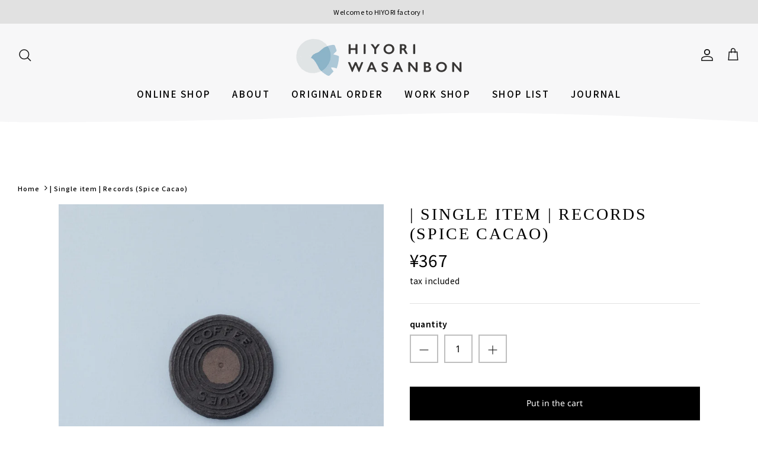

--- FILE ---
content_type: text/html; charset=utf-8
request_url: https://hiyori-wasanbon.jp/en/products/barauri_record
body_size: 33383
content:
<!DOCTYPE html><html lang="en" dir="ltr" fontify-lang="en">
<head>
<!-- Google Tag Manager -->
<script>(function(w,d,s,l,i){w[l]=w[l]||[];w[l].push({'gtm.start':
new Date().getTime(),event:'gtm.js'});var f=d.getElementsByTagName(s)[0],
j=d.createElement(s),dl=l!='dataLayer'?'&l='+l:'';j.async=true;j.src=
'https://www.googletagmanager.com/gtm.js?id='+i+dl;f.parentNode.insertBefore(j,f);
})(window,document,'script','dataLayer','GTM-T3GQTV8');</script>
<!-- End Google Tag Manager -->

  <!-- Symmetry 5.5.0 -->
<link rel="preload" href="//hiyori-wasanbon.jp/cdn/shop/t/4/assets/styles.css?v=38569200530145069341758848406" as="style">

  <meta charset="utf-8" />
<meta name="viewport" content="width=device-width,initial-scale=1.0" />
<meta http-equiv="X-UA-Compatible" content="IE=edge">

<link rel="preconnect" href="https://cdn.shopify.com" crossorigin>
<link rel="preconnect" href="https://fonts.shopify.com" crossorigin>
<link rel="preconnect" href="https://monorail-edge.shopifysvc.com"><link rel="preload" as="font" href="//hiyori-wasanbon.jp/cdn/fonts/noto_sans/notosans_n4.67fb0b95a9fac1030d5fa59681ca957ae8ee6aa5.woff2" type="font/woff2" crossorigin><link rel="preload" as="font" href="//hiyori-wasanbon.jp/cdn/fonts/noto_sans/notosans_n7.1c1ecc348e259b7cdc0a191536a135e8afa67beb.woff2" type="font/woff2" crossorigin><link rel="preload" as="font" href="//hiyori-wasanbon.jp/cdn/fonts/noto_sans/notosans_i4.0d0b0b60457d4b0fff3a18b68f05d41f4e08fe56.woff2" type="font/woff2" crossorigin><link rel="preload" as="font" href="//hiyori-wasanbon.jp/cdn/fonts/noto_sans/notosans_i7.c7fd3945455879138e0ecee80bd39dae8b9d10da.woff2" type="font/woff2" crossorigin><link rel="preload" as="font" href="//hiyori-wasanbon.jp/cdn/fonts/noto_sans/notosans_n4.67fb0b95a9fac1030d5fa59681ca957ae8ee6aa5.woff2" type="font/woff2" crossorigin><link rel="preload" as="font" href="//hiyori-wasanbon.jp/cdn/fonts/noto_sans/notosans_n4.67fb0b95a9fac1030d5fa59681ca957ae8ee6aa5.woff2" type="font/woff2" crossorigin><link rel="preload" href="//hiyori-wasanbon.jp/cdn/shop/t/4/assets/vendor.min.js?v=11589511144441591071657095251" as="script">
<link rel="preload" href="//hiyori-wasanbon.jp/cdn/shop/t/4/assets/theme.js?v=100344099876438062691668580110" as="script"><link rel="canonical" href="https://hiyori-wasanbon.jp/en/products/barauri_record" /><link rel="shortcut icon" href="//hiyori-wasanbon.jp/cdn/shop/files/hiyori_2d95d7b9-b6ff-4c38-b823-6a1c17c798bd.png?v=1667194261" type="image/png" /><meta name="description" content="レコードの形の和三盆。味は数種類のスパイスをブレンドしたスパイスカカオ味。シナモンやジンジャーなど、チャイのような味わいです。音楽好きな方へ。">

  <title>
    | Single item | Records (Spice Cacao) &ndash; HIYORI WASANBON  日和制作所の和三盆
  </title>

  <meta property="og:site_name" content="HIYORI WASANBON  日和制作所の和三盆">
<meta property="og:url" content="https://hiyori-wasanbon.jp/en/products/barauri_record">
<meta property="og:title" content="| Single item | Records (Spice Cacao)">
<meta property="og:type" content="product">
<meta property="og:description" content="レコードの形の和三盆。味は数種類のスパイスをブレンドしたスパイスカカオ味。シナモンやジンジャーなど、チャイのような味わいです。音楽好きな方へ。"><meta property="og:image" content="http://hiyori-wasanbon.jp/cdn/shop/products/220912_021_1200x1200.jpg?v=1663663621">
  <meta property="og:image:secure_url" content="https://hiyori-wasanbon.jp/cdn/shop/products/220912_021_1200x1200.jpg?v=1663663621">
  <meta property="og:image:width" content="2000">
  <meta property="og:image:height" content="2000"><meta property="og:price:amount" content="367">
  <meta property="og:price:currency" content="JPY"><meta name="twitter:site" content="@hiyoriwasanbon"><meta name="twitter:card" content="summary_large_image">
<meta name="twitter:title" content="| Single item | Records (Spice Cacao)">
<meta name="twitter:description" content="レコードの形の和三盆。味は数種類のスパイスをブレンドしたスパイスカカオ味。シナモンやジンジャーなど、チャイのような味わいです。音楽好きな方へ。">


  <link href="//hiyori-wasanbon.jp/cdn/shop/t/4/assets/styles.css?v=38569200530145069341758848406" rel="stylesheet" type="text/css" media="all" />

  <script>
    window.theme = window.theme || {};
    theme.money_format_with_product_code_preference = "¥{{amount_no_decimals}}";
    theme.money_format_with_cart_code_preference = "¥{{amount_no_decimals}}";
    theme.money_format = "¥{{amount_no_decimals}}";
    theme.strings = {
      previous: "Previous ",
      next: "Next",
      addressError: "An error occurred while searching for the address",
      addressNoResults: "There is no address result",
      addressQueryLimit: "Exceeded the use restrictions on GoogleApi\u003ca href=\"https:\/\/developers.google.com\/maps\/premium\/usage-limits\"\u003ePremium plan\u003c\/a\u003ePlease consider upgrading to",
      authError: "GoogleMapsapi There was a problem with the authentication of the key",
      icon_labels_left: "Left",
      icon_labels_right: "Right",
      icon_labels_down: "Down",
      icon_labels_close: "Close",
      icon_labels_plus: "Plus",
      cart_terms_confirmation: "You need to agree with the Terms of Use",
      products_listing_from: "From",
      layout_live_search_see_all: "See all results",
      products_product_add_to_cart: "Put in the cart",
      products_variant_no_stock: "Sold out",
      products_variant_non_existent: "Unavairable",
      products_product_pick_a: "Pick a",
      general_navigation_menu_toggle_aria_label: "Toggle Menu",
      general_accessibility_labels_close: "Close",
      products_product_adding_to_cart: "Adding",
      products_product_added_to_cart: "Put in the cart",
      general_quick_search_pages: "Pages",
      general_quick_search_no_results: "SORRY, WE COULDN\u0026#39;T FIND ANY RESULTS",
      collections_general_see_all_subcollections: "See all categories \u0026gt;\u0026gt;"
    };
    theme.routes = {
      cart_url: '/en/cart',
      cart_add_url: '/en/cart/add.js',
      cart_change_url: '/en/cart/change',
      predictive_search_url: '/en/search/suggest'
    };
    theme.settings = {
      cart_type: "page",
      quickbuy_style: "off",
      avoid_orphans: true
    };
    document.documentElement.classList.add('js');
  </script><script>window.performance && window.performance.mark && window.performance.mark('shopify.content_for_header.start');</script><meta name="facebook-domain-verification" content="ipwlwpwzwb9d3dedlrms7el3c2nhpp">
<meta name="google-site-verification" content="9ZewUnVMIBDrjiqJT8iFXX8bClgowqNO97FCTsy_JpM">
<meta id="shopify-digital-wallet" name="shopify-digital-wallet" content="/57157222473/digital_wallets/dialog">
<meta name="shopify-checkout-api-token" content="e162bb68eec6abd9b802cbdfe25d6597">
<link rel="alternate" hreflang="x-default" href="https://hiyori-wasanbon.jp/products/barauri_record">
<link rel="alternate" hreflang="ja" href="https://hiyori-wasanbon.jp/products/barauri_record">
<link rel="alternate" hreflang="en" href="https://hiyori-wasanbon.jp/en/products/barauri_record">
<link rel="alternate" type="application/json+oembed" href="https://hiyori-wasanbon.jp/en/products/barauri_record.oembed">
<script async="async" src="/checkouts/internal/preloads.js?locale=en-JP"></script>
<link rel="preconnect" href="https://shop.app" crossorigin="anonymous">
<script async="async" src="https://shop.app/checkouts/internal/preloads.js?locale=en-JP&shop_id=57157222473" crossorigin="anonymous"></script>
<script id="apple-pay-shop-capabilities" type="application/json">{"shopId":57157222473,"countryCode":"JP","currencyCode":"JPY","merchantCapabilities":["supports3DS"],"merchantId":"gid:\/\/shopify\/Shop\/57157222473","merchantName":"HIYORI WASANBON  日和制作所の和三盆","requiredBillingContactFields":["postalAddress","email","phone"],"requiredShippingContactFields":["postalAddress","email","phone"],"shippingType":"shipping","supportedNetworks":["visa","masterCard","amex","jcb","discover"],"total":{"type":"pending","label":"HIYORI WASANBON  日和制作所の和三盆","amount":"1.00"},"shopifyPaymentsEnabled":true,"supportsSubscriptions":true}</script>
<script id="shopify-features" type="application/json">{"accessToken":"e162bb68eec6abd9b802cbdfe25d6597","betas":["rich-media-storefront-analytics"],"domain":"hiyori-wasanbon.jp","predictiveSearch":false,"shopId":57157222473,"locale":"en"}</script>
<script>var Shopify = Shopify || {};
Shopify.shop = "xn-2qq49jz1ntqdq31d.myshopify.com";
Shopify.locale = "en";
Shopify.currency = {"active":"JPY","rate":"1.0"};
Shopify.country = "JP";
Shopify.theme = {"name":"HIYORI WASANBON","id":124010463305,"schema_name":"Symmetry","schema_version":"5.5.0","theme_store_id":568,"role":"main"};
Shopify.theme.handle = "null";
Shopify.theme.style = {"id":null,"handle":null};
Shopify.cdnHost = "hiyori-wasanbon.jp/cdn";
Shopify.routes = Shopify.routes || {};
Shopify.routes.root = "/en/";</script>
<script type="module">!function(o){(o.Shopify=o.Shopify||{}).modules=!0}(window);</script>
<script>!function(o){function n(){var o=[];function n(){o.push(Array.prototype.slice.apply(arguments))}return n.q=o,n}var t=o.Shopify=o.Shopify||{};t.loadFeatures=n(),t.autoloadFeatures=n()}(window);</script>
<script>
  window.ShopifyPay = window.ShopifyPay || {};
  window.ShopifyPay.apiHost = "shop.app\/pay";
  window.ShopifyPay.redirectState = null;
</script>
<script id="shop-js-analytics" type="application/json">{"pageType":"product"}</script>
<script defer="defer" async type="module" src="//hiyori-wasanbon.jp/cdn/shopifycloud/shop-js/modules/v2/client.init-shop-cart-sync_C5BV16lS.en.esm.js"></script>
<script defer="defer" async type="module" src="//hiyori-wasanbon.jp/cdn/shopifycloud/shop-js/modules/v2/chunk.common_CygWptCX.esm.js"></script>
<script type="module">
  await import("//hiyori-wasanbon.jp/cdn/shopifycloud/shop-js/modules/v2/client.init-shop-cart-sync_C5BV16lS.en.esm.js");
await import("//hiyori-wasanbon.jp/cdn/shopifycloud/shop-js/modules/v2/chunk.common_CygWptCX.esm.js");

  window.Shopify.SignInWithShop?.initShopCartSync?.({"fedCMEnabled":true,"windoidEnabled":true});

</script>
<script>
  window.Shopify = window.Shopify || {};
  if (!window.Shopify.featureAssets) window.Shopify.featureAssets = {};
  window.Shopify.featureAssets['shop-js'] = {"shop-cart-sync":["modules/v2/client.shop-cart-sync_ZFArdW7E.en.esm.js","modules/v2/chunk.common_CygWptCX.esm.js"],"init-fed-cm":["modules/v2/client.init-fed-cm_CmiC4vf6.en.esm.js","modules/v2/chunk.common_CygWptCX.esm.js"],"shop-button":["modules/v2/client.shop-button_tlx5R9nI.en.esm.js","modules/v2/chunk.common_CygWptCX.esm.js"],"shop-cash-offers":["modules/v2/client.shop-cash-offers_DOA2yAJr.en.esm.js","modules/v2/chunk.common_CygWptCX.esm.js","modules/v2/chunk.modal_D71HUcav.esm.js"],"init-windoid":["modules/v2/client.init-windoid_sURxWdc1.en.esm.js","modules/v2/chunk.common_CygWptCX.esm.js"],"shop-toast-manager":["modules/v2/client.shop-toast-manager_ClPi3nE9.en.esm.js","modules/v2/chunk.common_CygWptCX.esm.js"],"init-shop-email-lookup-coordinator":["modules/v2/client.init-shop-email-lookup-coordinator_B8hsDcYM.en.esm.js","modules/v2/chunk.common_CygWptCX.esm.js"],"init-shop-cart-sync":["modules/v2/client.init-shop-cart-sync_C5BV16lS.en.esm.js","modules/v2/chunk.common_CygWptCX.esm.js"],"avatar":["modules/v2/client.avatar_BTnouDA3.en.esm.js"],"pay-button":["modules/v2/client.pay-button_FdsNuTd3.en.esm.js","modules/v2/chunk.common_CygWptCX.esm.js"],"init-customer-accounts":["modules/v2/client.init-customer-accounts_DxDtT_ad.en.esm.js","modules/v2/client.shop-login-button_C5VAVYt1.en.esm.js","modules/v2/chunk.common_CygWptCX.esm.js","modules/v2/chunk.modal_D71HUcav.esm.js"],"init-shop-for-new-customer-accounts":["modules/v2/client.init-shop-for-new-customer-accounts_ChsxoAhi.en.esm.js","modules/v2/client.shop-login-button_C5VAVYt1.en.esm.js","modules/v2/chunk.common_CygWptCX.esm.js","modules/v2/chunk.modal_D71HUcav.esm.js"],"shop-login-button":["modules/v2/client.shop-login-button_C5VAVYt1.en.esm.js","modules/v2/chunk.common_CygWptCX.esm.js","modules/v2/chunk.modal_D71HUcav.esm.js"],"init-customer-accounts-sign-up":["modules/v2/client.init-customer-accounts-sign-up_CPSyQ0Tj.en.esm.js","modules/v2/client.shop-login-button_C5VAVYt1.en.esm.js","modules/v2/chunk.common_CygWptCX.esm.js","modules/v2/chunk.modal_D71HUcav.esm.js"],"shop-follow-button":["modules/v2/client.shop-follow-button_Cva4Ekp9.en.esm.js","modules/v2/chunk.common_CygWptCX.esm.js","modules/v2/chunk.modal_D71HUcav.esm.js"],"checkout-modal":["modules/v2/client.checkout-modal_BPM8l0SH.en.esm.js","modules/v2/chunk.common_CygWptCX.esm.js","modules/v2/chunk.modal_D71HUcav.esm.js"],"lead-capture":["modules/v2/client.lead-capture_Bi8yE_yS.en.esm.js","modules/v2/chunk.common_CygWptCX.esm.js","modules/v2/chunk.modal_D71HUcav.esm.js"],"shop-login":["modules/v2/client.shop-login_D6lNrXab.en.esm.js","modules/v2/chunk.common_CygWptCX.esm.js","modules/v2/chunk.modal_D71HUcav.esm.js"],"payment-terms":["modules/v2/client.payment-terms_CZxnsJam.en.esm.js","modules/v2/chunk.common_CygWptCX.esm.js","modules/v2/chunk.modal_D71HUcav.esm.js"]};
</script>
<script id="__st">var __st={"a":57157222473,"offset":32400,"reqid":"cd9d5ca1-d156-4920-95de-b5ae047d7358-1768822121","pageurl":"hiyori-wasanbon.jp\/en\/products\/barauri_record","u":"fa2809137b73","p":"product","rtyp":"product","rid":6830527283273};</script>
<script>window.ShopifyPaypalV4VisibilityTracking = true;</script>
<script id="captcha-bootstrap">!function(){'use strict';const t='contact',e='account',n='new_comment',o=[[t,t],['blogs',n],['comments',n],[t,'customer']],c=[[e,'customer_login'],[e,'guest_login'],[e,'recover_customer_password'],[e,'create_customer']],r=t=>t.map((([t,e])=>`form[action*='/${t}']:not([data-nocaptcha='true']) input[name='form_type'][value='${e}']`)).join(','),a=t=>()=>t?[...document.querySelectorAll(t)].map((t=>t.form)):[];function s(){const t=[...o],e=r(t);return a(e)}const i='password',u='form_key',d=['recaptcha-v3-token','g-recaptcha-response','h-captcha-response',i],f=()=>{try{return window.sessionStorage}catch{return}},m='__shopify_v',_=t=>t.elements[u];function p(t,e,n=!1){try{const o=window.sessionStorage,c=JSON.parse(o.getItem(e)),{data:r}=function(t){const{data:e,action:n}=t;return t[m]||n?{data:e,action:n}:{data:t,action:n}}(c);for(const[e,n]of Object.entries(r))t.elements[e]&&(t.elements[e].value=n);n&&o.removeItem(e)}catch(o){console.error('form repopulation failed',{error:o})}}const l='form_type',E='cptcha';function T(t){t.dataset[E]=!0}const w=window,h=w.document,L='Shopify',v='ce_forms',y='captcha';let A=!1;((t,e)=>{const n=(g='f06e6c50-85a8-45c8-87d0-21a2b65856fe',I='https://cdn.shopify.com/shopifycloud/storefront-forms-hcaptcha/ce_storefront_forms_captcha_hcaptcha.v1.5.2.iife.js',D={infoText:'Protected by hCaptcha',privacyText:'Privacy',termsText:'Terms'},(t,e,n)=>{const o=w[L][v],c=o.bindForm;if(c)return c(t,g,e,D).then(n);var r;o.q.push([[t,g,e,D],n]),r=I,A||(h.body.append(Object.assign(h.createElement('script'),{id:'captcha-provider',async:!0,src:r})),A=!0)});var g,I,D;w[L]=w[L]||{},w[L][v]=w[L][v]||{},w[L][v].q=[],w[L][y]=w[L][y]||{},w[L][y].protect=function(t,e){n(t,void 0,e),T(t)},Object.freeze(w[L][y]),function(t,e,n,w,h,L){const[v,y,A,g]=function(t,e,n){const i=e?o:[],u=t?c:[],d=[...i,...u],f=r(d),m=r(i),_=r(d.filter((([t,e])=>n.includes(e))));return[a(f),a(m),a(_),s()]}(w,h,L),I=t=>{const e=t.target;return e instanceof HTMLFormElement?e:e&&e.form},D=t=>v().includes(t);t.addEventListener('submit',(t=>{const e=I(t);if(!e)return;const n=D(e)&&!e.dataset.hcaptchaBound&&!e.dataset.recaptchaBound,o=_(e),c=g().includes(e)&&(!o||!o.value);(n||c)&&t.preventDefault(),c&&!n&&(function(t){try{if(!f())return;!function(t){const e=f();if(!e)return;const n=_(t);if(!n)return;const o=n.value;o&&e.removeItem(o)}(t);const e=Array.from(Array(32),(()=>Math.random().toString(36)[2])).join('');!function(t,e){_(t)||t.append(Object.assign(document.createElement('input'),{type:'hidden',name:u})),t.elements[u].value=e}(t,e),function(t,e){const n=f();if(!n)return;const o=[...t.querySelectorAll(`input[type='${i}']`)].map((({name:t})=>t)),c=[...d,...o],r={};for(const[a,s]of new FormData(t).entries())c.includes(a)||(r[a]=s);n.setItem(e,JSON.stringify({[m]:1,action:t.action,data:r}))}(t,e)}catch(e){console.error('failed to persist form',e)}}(e),e.submit())}));const S=(t,e)=>{t&&!t.dataset[E]&&(n(t,e.some((e=>e===t))),T(t))};for(const o of['focusin','change'])t.addEventListener(o,(t=>{const e=I(t);D(e)&&S(e,y())}));const B=e.get('form_key'),M=e.get(l),P=B&&M;t.addEventListener('DOMContentLoaded',(()=>{const t=y();if(P)for(const e of t)e.elements[l].value===M&&p(e,B);[...new Set([...A(),...v().filter((t=>'true'===t.dataset.shopifyCaptcha))])].forEach((e=>S(e,t)))}))}(h,new URLSearchParams(w.location.search),n,t,e,['guest_login'])})(!0,!0)}();</script>
<script integrity="sha256-4kQ18oKyAcykRKYeNunJcIwy7WH5gtpwJnB7kiuLZ1E=" data-source-attribution="shopify.loadfeatures" defer="defer" src="//hiyori-wasanbon.jp/cdn/shopifycloud/storefront/assets/storefront/load_feature-a0a9edcb.js" crossorigin="anonymous"></script>
<script crossorigin="anonymous" defer="defer" src="//hiyori-wasanbon.jp/cdn/shopifycloud/storefront/assets/shopify_pay/storefront-65b4c6d7.js?v=20250812"></script>
<script data-source-attribution="shopify.dynamic_checkout.dynamic.init">var Shopify=Shopify||{};Shopify.PaymentButton=Shopify.PaymentButton||{isStorefrontPortableWallets:!0,init:function(){window.Shopify.PaymentButton.init=function(){};var t=document.createElement("script");t.src="https://hiyori-wasanbon.jp/cdn/shopifycloud/portable-wallets/latest/portable-wallets.en.js",t.type="module",document.head.appendChild(t)}};
</script>
<script data-source-attribution="shopify.dynamic_checkout.buyer_consent">
  function portableWalletsHideBuyerConsent(e){var t=document.getElementById("shopify-buyer-consent"),n=document.getElementById("shopify-subscription-policy-button");t&&n&&(t.classList.add("hidden"),t.setAttribute("aria-hidden","true"),n.removeEventListener("click",e))}function portableWalletsShowBuyerConsent(e){var t=document.getElementById("shopify-buyer-consent"),n=document.getElementById("shopify-subscription-policy-button");t&&n&&(t.classList.remove("hidden"),t.removeAttribute("aria-hidden"),n.addEventListener("click",e))}window.Shopify?.PaymentButton&&(window.Shopify.PaymentButton.hideBuyerConsent=portableWalletsHideBuyerConsent,window.Shopify.PaymentButton.showBuyerConsent=portableWalletsShowBuyerConsent);
</script>
<script data-source-attribution="shopify.dynamic_checkout.cart.bootstrap">document.addEventListener("DOMContentLoaded",(function(){function t(){return document.querySelector("shopify-accelerated-checkout-cart, shopify-accelerated-checkout")}if(t())Shopify.PaymentButton.init();else{new MutationObserver((function(e,n){t()&&(Shopify.PaymentButton.init(),n.disconnect())})).observe(document.body,{childList:!0,subtree:!0})}}));
</script>
<link id="shopify-accelerated-checkout-styles" rel="stylesheet" media="screen" href="https://hiyori-wasanbon.jp/cdn/shopifycloud/portable-wallets/latest/accelerated-checkout-backwards-compat.css" crossorigin="anonymous">
<style id="shopify-accelerated-checkout-cart">
        #shopify-buyer-consent {
  margin-top: 1em;
  display: inline-block;
  width: 100%;
}

#shopify-buyer-consent.hidden {
  display: none;
}

#shopify-subscription-policy-button {
  background: none;
  border: none;
  padding: 0;
  text-decoration: underline;
  font-size: inherit;
  cursor: pointer;
}

#shopify-subscription-policy-button::before {
  box-shadow: none;
}

      </style>
<script id="sections-script" data-sections="product-recommendations" defer="defer" src="//hiyori-wasanbon.jp/cdn/shop/t/4/compiled_assets/scripts.js?8016"></script>
<script>window.performance && window.performance.mark && window.performance.mark('shopify.content_for_header.end');</script> 
 <link rel="stylesheet" href="//fonts.googleapis.com/css?family=Noto+Sans+JP:100,200,300,400,500,600,700,800,900" />


<style type="text/css" id="nitro-fontify" >
	/** {"overwrite":true,"mobile":false,"desktop":false,"stylesheet":"font-weight:500;\r\nletter-spacing:0.1em;","languages":[]}**/
				 
		 
					h6,blockquote,li,#template label ,.subheading ,.product-info a ,.product-label ,.product-label--sale ,.product-label--new-in ,.product-label--stock ,.product-label--meta ,.subcollection-links--gallery .overlay-text__inner .overlay-text__text .overlay-text__title.h4-style ,.section-footer__title ,#shopify-section-template--14758043451465__1657683247d0dfac11 .majortitle ,#block-id-abb39b8e-1ce4-45c0-9c9c-14238d2a44ef .majortitle ,#block-id-03524859-7ae0-44d9-b281-e29791c78891 .majortitle{
				font-family: 'Noto Sans JP' !important;/** end **/
				font-weight:500;
letter-spacing:0.1em;
			}
		 
		/** {"overwrite":true,"mobile":false,"desktop":false,"stylesheet":"font-weight:400;\r\nline-height:2em;","languages":[]}**/
				 
		 
					p,#section-id-template--14774789537865__1657676075bd761631 .align-left .h1-style ,#section-id-template--14774789537865__1657679489a7e4db92 .align-left .h1-style ,#section-id-template--14774789537865__165768163257c51bc8 .align-left .h1-style ,#section-id-template--14774789537865__1657681794de7dc45c .align-left .h1-style ,#section-id-template--14774789537865__16576844283d1e69a6 .align-left .h1-style{
				font-family: 'Noto Sans JP' !important;/** end **/
				font-weight:400;
line-height:2em;
			}
		 
	</style>


 <meta name="google-site-verification" content="ECCObwj_CRypFovOaFbh6kxIexw5AF_2V4q6HzIa7xI" />
<meta name="google-site-verification" content="lhvHaNR5OtDlcIDhPapHewZSbrPQ-kEOhpmV_oauaLc" />
<!-- BEGIN app block: shopify://apps/anygift/blocks/app-embed/3155ad86-5ab9-4640-9764-ae5500262016 --><script async src="https://d1jf9jg4xqwtsf.cloudfront.net/online-store.js"></script>


<!-- END app block --><script src="https://cdn.shopify.com/extensions/cfc76123-b24f-4e9a-a1dc-585518796af7/forms-2294/assets/shopify-forms-loader.js" type="text/javascript" defer="defer"></script>
<link href="https://monorail-edge.shopifysvc.com" rel="dns-prefetch">
<script>(function(){if ("sendBeacon" in navigator && "performance" in window) {try {var session_token_from_headers = performance.getEntriesByType('navigation')[0].serverTiming.find(x => x.name == '_s').description;} catch {var session_token_from_headers = undefined;}var session_cookie_matches = document.cookie.match(/_shopify_s=([^;]*)/);var session_token_from_cookie = session_cookie_matches && session_cookie_matches.length === 2 ? session_cookie_matches[1] : "";var session_token = session_token_from_headers || session_token_from_cookie || "";function handle_abandonment_event(e) {var entries = performance.getEntries().filter(function(entry) {return /monorail-edge.shopifysvc.com/.test(entry.name);});if (!window.abandonment_tracked && entries.length === 0) {window.abandonment_tracked = true;var currentMs = Date.now();var navigation_start = performance.timing.navigationStart;var payload = {shop_id: 57157222473,url: window.location.href,navigation_start,duration: currentMs - navigation_start,session_token,page_type: "product"};window.navigator.sendBeacon("https://monorail-edge.shopifysvc.com/v1/produce", JSON.stringify({schema_id: "online_store_buyer_site_abandonment/1.1",payload: payload,metadata: {event_created_at_ms: currentMs,event_sent_at_ms: currentMs}}));}}window.addEventListener('pagehide', handle_abandonment_event);}}());</script>
<script id="web-pixels-manager-setup">(function e(e,d,r,n,o){if(void 0===o&&(o={}),!Boolean(null===(a=null===(i=window.Shopify)||void 0===i?void 0:i.analytics)||void 0===a?void 0:a.replayQueue)){var i,a;window.Shopify=window.Shopify||{};var t=window.Shopify;t.analytics=t.analytics||{};var s=t.analytics;s.replayQueue=[],s.publish=function(e,d,r){return s.replayQueue.push([e,d,r]),!0};try{self.performance.mark("wpm:start")}catch(e){}var l=function(){var e={modern:/Edge?\/(1{2}[4-9]|1[2-9]\d|[2-9]\d{2}|\d{4,})\.\d+(\.\d+|)|Firefox\/(1{2}[4-9]|1[2-9]\d|[2-9]\d{2}|\d{4,})\.\d+(\.\d+|)|Chrom(ium|e)\/(9{2}|\d{3,})\.\d+(\.\d+|)|(Maci|X1{2}).+ Version\/(15\.\d+|(1[6-9]|[2-9]\d|\d{3,})\.\d+)([,.]\d+|)( \(\w+\)|)( Mobile\/\w+|) Safari\/|Chrome.+OPR\/(9{2}|\d{3,})\.\d+\.\d+|(CPU[ +]OS|iPhone[ +]OS|CPU[ +]iPhone|CPU IPhone OS|CPU iPad OS)[ +]+(15[._]\d+|(1[6-9]|[2-9]\d|\d{3,})[._]\d+)([._]\d+|)|Android:?[ /-](13[3-9]|1[4-9]\d|[2-9]\d{2}|\d{4,})(\.\d+|)(\.\d+|)|Android.+Firefox\/(13[5-9]|1[4-9]\d|[2-9]\d{2}|\d{4,})\.\d+(\.\d+|)|Android.+Chrom(ium|e)\/(13[3-9]|1[4-9]\d|[2-9]\d{2}|\d{4,})\.\d+(\.\d+|)|SamsungBrowser\/([2-9]\d|\d{3,})\.\d+/,legacy:/Edge?\/(1[6-9]|[2-9]\d|\d{3,})\.\d+(\.\d+|)|Firefox\/(5[4-9]|[6-9]\d|\d{3,})\.\d+(\.\d+|)|Chrom(ium|e)\/(5[1-9]|[6-9]\d|\d{3,})\.\d+(\.\d+|)([\d.]+$|.*Safari\/(?![\d.]+ Edge\/[\d.]+$))|(Maci|X1{2}).+ Version\/(10\.\d+|(1[1-9]|[2-9]\d|\d{3,})\.\d+)([,.]\d+|)( \(\w+\)|)( Mobile\/\w+|) Safari\/|Chrome.+OPR\/(3[89]|[4-9]\d|\d{3,})\.\d+\.\d+|(CPU[ +]OS|iPhone[ +]OS|CPU[ +]iPhone|CPU IPhone OS|CPU iPad OS)[ +]+(10[._]\d+|(1[1-9]|[2-9]\d|\d{3,})[._]\d+)([._]\d+|)|Android:?[ /-](13[3-9]|1[4-9]\d|[2-9]\d{2}|\d{4,})(\.\d+|)(\.\d+|)|Mobile Safari.+OPR\/([89]\d|\d{3,})\.\d+\.\d+|Android.+Firefox\/(13[5-9]|1[4-9]\d|[2-9]\d{2}|\d{4,})\.\d+(\.\d+|)|Android.+Chrom(ium|e)\/(13[3-9]|1[4-9]\d|[2-9]\d{2}|\d{4,})\.\d+(\.\d+|)|Android.+(UC? ?Browser|UCWEB|U3)[ /]?(15\.([5-9]|\d{2,})|(1[6-9]|[2-9]\d|\d{3,})\.\d+)\.\d+|SamsungBrowser\/(5\.\d+|([6-9]|\d{2,})\.\d+)|Android.+MQ{2}Browser\/(14(\.(9|\d{2,})|)|(1[5-9]|[2-9]\d|\d{3,})(\.\d+|))(\.\d+|)|K[Aa][Ii]OS\/(3\.\d+|([4-9]|\d{2,})\.\d+)(\.\d+|)/},d=e.modern,r=e.legacy,n=navigator.userAgent;return n.match(d)?"modern":n.match(r)?"legacy":"unknown"}(),u="modern"===l?"modern":"legacy",c=(null!=n?n:{modern:"",legacy:""})[u],f=function(e){return[e.baseUrl,"/wpm","/b",e.hashVersion,"modern"===e.buildTarget?"m":"l",".js"].join("")}({baseUrl:d,hashVersion:r,buildTarget:u}),m=function(e){var d=e.version,r=e.bundleTarget,n=e.surface,o=e.pageUrl,i=e.monorailEndpoint;return{emit:function(e){var a=e.status,t=e.errorMsg,s=(new Date).getTime(),l=JSON.stringify({metadata:{event_sent_at_ms:s},events:[{schema_id:"web_pixels_manager_load/3.1",payload:{version:d,bundle_target:r,page_url:o,status:a,surface:n,error_msg:t},metadata:{event_created_at_ms:s}}]});if(!i)return console&&console.warn&&console.warn("[Web Pixels Manager] No Monorail endpoint provided, skipping logging."),!1;try{return self.navigator.sendBeacon.bind(self.navigator)(i,l)}catch(e){}var u=new XMLHttpRequest;try{return u.open("POST",i,!0),u.setRequestHeader("Content-Type","text/plain"),u.send(l),!0}catch(e){return console&&console.warn&&console.warn("[Web Pixels Manager] Got an unhandled error while logging to Monorail."),!1}}}}({version:r,bundleTarget:l,surface:e.surface,pageUrl:self.location.href,monorailEndpoint:e.monorailEndpoint});try{o.browserTarget=l,function(e){var d=e.src,r=e.async,n=void 0===r||r,o=e.onload,i=e.onerror,a=e.sri,t=e.scriptDataAttributes,s=void 0===t?{}:t,l=document.createElement("script"),u=document.querySelector("head"),c=document.querySelector("body");if(l.async=n,l.src=d,a&&(l.integrity=a,l.crossOrigin="anonymous"),s)for(var f in s)if(Object.prototype.hasOwnProperty.call(s,f))try{l.dataset[f]=s[f]}catch(e){}if(o&&l.addEventListener("load",o),i&&l.addEventListener("error",i),u)u.appendChild(l);else{if(!c)throw new Error("Did not find a head or body element to append the script");c.appendChild(l)}}({src:f,async:!0,onload:function(){if(!function(){var e,d;return Boolean(null===(d=null===(e=window.Shopify)||void 0===e?void 0:e.analytics)||void 0===d?void 0:d.initialized)}()){var d=window.webPixelsManager.init(e)||void 0;if(d){var r=window.Shopify.analytics;r.replayQueue.forEach((function(e){var r=e[0],n=e[1],o=e[2];d.publishCustomEvent(r,n,o)})),r.replayQueue=[],r.publish=d.publishCustomEvent,r.visitor=d.visitor,r.initialized=!0}}},onerror:function(){return m.emit({status:"failed",errorMsg:"".concat(f," has failed to load")})},sri:function(e){var d=/^sha384-[A-Za-z0-9+/=]+$/;return"string"==typeof e&&d.test(e)}(c)?c:"",scriptDataAttributes:o}),m.emit({status:"loading"})}catch(e){m.emit({status:"failed",errorMsg:(null==e?void 0:e.message)||"Unknown error"})}}})({shopId: 57157222473,storefrontBaseUrl: "https://hiyori-wasanbon.jp",extensionsBaseUrl: "https://extensions.shopifycdn.com/cdn/shopifycloud/web-pixels-manager",monorailEndpoint: "https://monorail-edge.shopifysvc.com/unstable/produce_batch",surface: "storefront-renderer",enabledBetaFlags: ["2dca8a86"],webPixelsConfigList: [{"id":"394559561","configuration":"{\"config\":\"{\\\"pixel_id\\\":\\\"GT-5NTCPK83\\\",\\\"google_tag_ids\\\":[\\\"GT-5NTCPK83\\\"],\\\"target_country\\\":\\\"JP\\\",\\\"gtag_events\\\":[{\\\"type\\\":\\\"view_item\\\",\\\"action_label\\\":\\\"MC-YS76N1Q7XT\\\"},{\\\"type\\\":\\\"purchase\\\",\\\"action_label\\\":\\\"MC-YS76N1Q7XT\\\"},{\\\"type\\\":\\\"page_view\\\",\\\"action_label\\\":\\\"MC-YS76N1Q7XT\\\"}],\\\"enable_monitoring_mode\\\":false}\"}","eventPayloadVersion":"v1","runtimeContext":"OPEN","scriptVersion":"b2a88bafab3e21179ed38636efcd8a93","type":"APP","apiClientId":1780363,"privacyPurposes":[],"dataSharingAdjustments":{"protectedCustomerApprovalScopes":["read_customer_address","read_customer_email","read_customer_name","read_customer_personal_data","read_customer_phone"]}},{"id":"144179273","configuration":"{\"pixel_id\":\"772766760038586\",\"pixel_type\":\"facebook_pixel\",\"metaapp_system_user_token\":\"-\"}","eventPayloadVersion":"v1","runtimeContext":"OPEN","scriptVersion":"ca16bc87fe92b6042fbaa3acc2fbdaa6","type":"APP","apiClientId":2329312,"privacyPurposes":["ANALYTICS","MARKETING","SALE_OF_DATA"],"dataSharingAdjustments":{"protectedCustomerApprovalScopes":["read_customer_address","read_customer_email","read_customer_name","read_customer_personal_data","read_customer_phone"]}},{"id":"shopify-app-pixel","configuration":"{}","eventPayloadVersion":"v1","runtimeContext":"STRICT","scriptVersion":"0450","apiClientId":"shopify-pixel","type":"APP","privacyPurposes":["ANALYTICS","MARKETING"]},{"id":"shopify-custom-pixel","eventPayloadVersion":"v1","runtimeContext":"LAX","scriptVersion":"0450","apiClientId":"shopify-pixel","type":"CUSTOM","privacyPurposes":["ANALYTICS","MARKETING"]}],isMerchantRequest: false,initData: {"shop":{"name":"HIYORI WASANBON  日和制作所の和三盆","paymentSettings":{"currencyCode":"JPY"},"myshopifyDomain":"xn-2qq49jz1ntqdq31d.myshopify.com","countryCode":"JP","storefrontUrl":"https:\/\/hiyori-wasanbon.jp\/en"},"customer":null,"cart":null,"checkout":null,"productVariants":[{"price":{"amount":367.0,"currencyCode":"JPY"},"product":{"title":"| Single item | Records (Spice Cacao)","vendor":"HIYORI WASANBON 日和制作所","id":"6830527283273","untranslatedTitle":"| Single item | Records (Spice Cacao)","url":"\/en\/products\/barauri_record","type":"和三盆"},"id":"40211933167689","image":{"src":"\/\/hiyori-wasanbon.jp\/cdn\/shop\/products\/220912_021.jpg?v=1663663621"},"sku":"","title":"Default Title","untranslatedTitle":"Default Title"}],"purchasingCompany":null},},"https://hiyori-wasanbon.jp/cdn","fcfee988w5aeb613cpc8e4bc33m6693e112",{"modern":"","legacy":""},{"shopId":"57157222473","storefrontBaseUrl":"https:\/\/hiyori-wasanbon.jp","extensionBaseUrl":"https:\/\/extensions.shopifycdn.com\/cdn\/shopifycloud\/web-pixels-manager","surface":"storefront-renderer","enabledBetaFlags":"[\"2dca8a86\"]","isMerchantRequest":"false","hashVersion":"fcfee988w5aeb613cpc8e4bc33m6693e112","publish":"custom","events":"[[\"page_viewed\",{}],[\"product_viewed\",{\"productVariant\":{\"price\":{\"amount\":367.0,\"currencyCode\":\"JPY\"},\"product\":{\"title\":\"| Single item | Records (Spice Cacao)\",\"vendor\":\"HIYORI WASANBON 日和制作所\",\"id\":\"6830527283273\",\"untranslatedTitle\":\"| Single item | Records (Spice Cacao)\",\"url\":\"\/en\/products\/barauri_record\",\"type\":\"和三盆\"},\"id\":\"40211933167689\",\"image\":{\"src\":\"\/\/hiyori-wasanbon.jp\/cdn\/shop\/products\/220912_021.jpg?v=1663663621\"},\"sku\":\"\",\"title\":\"Default Title\",\"untranslatedTitle\":\"Default Title\"}}]]"});</script><script>
  window.ShopifyAnalytics = window.ShopifyAnalytics || {};
  window.ShopifyAnalytics.meta = window.ShopifyAnalytics.meta || {};
  window.ShopifyAnalytics.meta.currency = 'JPY';
  var meta = {"product":{"id":6830527283273,"gid":"gid:\/\/shopify\/Product\/6830527283273","vendor":"HIYORI WASANBON 日和制作所","type":"和三盆","handle":"barauri_record","variants":[{"id":40211933167689,"price":36700,"name":"| Single item | Records (Spice Cacao)","public_title":null,"sku":""}],"remote":false},"page":{"pageType":"product","resourceType":"product","resourceId":6830527283273,"requestId":"cd9d5ca1-d156-4920-95de-b5ae047d7358-1768822121"}};
  for (var attr in meta) {
    window.ShopifyAnalytics.meta[attr] = meta[attr];
  }
</script>
<script class="analytics">
  (function () {
    var customDocumentWrite = function(content) {
      var jquery = null;

      if (window.jQuery) {
        jquery = window.jQuery;
      } else if (window.Checkout && window.Checkout.$) {
        jquery = window.Checkout.$;
      }

      if (jquery) {
        jquery('body').append(content);
      }
    };

    var hasLoggedConversion = function(token) {
      if (token) {
        return document.cookie.indexOf('loggedConversion=' + token) !== -1;
      }
      return false;
    }

    var setCookieIfConversion = function(token) {
      if (token) {
        var twoMonthsFromNow = new Date(Date.now());
        twoMonthsFromNow.setMonth(twoMonthsFromNow.getMonth() + 2);

        document.cookie = 'loggedConversion=' + token + '; expires=' + twoMonthsFromNow;
      }
    }

    var trekkie = window.ShopifyAnalytics.lib = window.trekkie = window.trekkie || [];
    if (trekkie.integrations) {
      return;
    }
    trekkie.methods = [
      'identify',
      'page',
      'ready',
      'track',
      'trackForm',
      'trackLink'
    ];
    trekkie.factory = function(method) {
      return function() {
        var args = Array.prototype.slice.call(arguments);
        args.unshift(method);
        trekkie.push(args);
        return trekkie;
      };
    };
    for (var i = 0; i < trekkie.methods.length; i++) {
      var key = trekkie.methods[i];
      trekkie[key] = trekkie.factory(key);
    }
    trekkie.load = function(config) {
      trekkie.config = config || {};
      trekkie.config.initialDocumentCookie = document.cookie;
      var first = document.getElementsByTagName('script')[0];
      var script = document.createElement('script');
      script.type = 'text/javascript';
      script.onerror = function(e) {
        var scriptFallback = document.createElement('script');
        scriptFallback.type = 'text/javascript';
        scriptFallback.onerror = function(error) {
                var Monorail = {
      produce: function produce(monorailDomain, schemaId, payload) {
        var currentMs = new Date().getTime();
        var event = {
          schema_id: schemaId,
          payload: payload,
          metadata: {
            event_created_at_ms: currentMs,
            event_sent_at_ms: currentMs
          }
        };
        return Monorail.sendRequest("https://" + monorailDomain + "/v1/produce", JSON.stringify(event));
      },
      sendRequest: function sendRequest(endpointUrl, payload) {
        // Try the sendBeacon API
        if (window && window.navigator && typeof window.navigator.sendBeacon === 'function' && typeof window.Blob === 'function' && !Monorail.isIos12()) {
          var blobData = new window.Blob([payload], {
            type: 'text/plain'
          });

          if (window.navigator.sendBeacon(endpointUrl, blobData)) {
            return true;
          } // sendBeacon was not successful

        } // XHR beacon

        var xhr = new XMLHttpRequest();

        try {
          xhr.open('POST', endpointUrl);
          xhr.setRequestHeader('Content-Type', 'text/plain');
          xhr.send(payload);
        } catch (e) {
          console.log(e);
        }

        return false;
      },
      isIos12: function isIos12() {
        return window.navigator.userAgent.lastIndexOf('iPhone; CPU iPhone OS 12_') !== -1 || window.navigator.userAgent.lastIndexOf('iPad; CPU OS 12_') !== -1;
      }
    };
    Monorail.produce('monorail-edge.shopifysvc.com',
      'trekkie_storefront_load_errors/1.1',
      {shop_id: 57157222473,
      theme_id: 124010463305,
      app_name: "storefront",
      context_url: window.location.href,
      source_url: "//hiyori-wasanbon.jp/cdn/s/trekkie.storefront.cd680fe47e6c39ca5d5df5f0a32d569bc48c0f27.min.js"});

        };
        scriptFallback.async = true;
        scriptFallback.src = '//hiyori-wasanbon.jp/cdn/s/trekkie.storefront.cd680fe47e6c39ca5d5df5f0a32d569bc48c0f27.min.js';
        first.parentNode.insertBefore(scriptFallback, first);
      };
      script.async = true;
      script.src = '//hiyori-wasanbon.jp/cdn/s/trekkie.storefront.cd680fe47e6c39ca5d5df5f0a32d569bc48c0f27.min.js';
      first.parentNode.insertBefore(script, first);
    };
    trekkie.load(
      {"Trekkie":{"appName":"storefront","development":false,"defaultAttributes":{"shopId":57157222473,"isMerchantRequest":null,"themeId":124010463305,"themeCityHash":"5282217319576061394","contentLanguage":"en","currency":"JPY","eventMetadataId":"8a11c213-b971-4581-bfec-ddf86d070217"},"isServerSideCookieWritingEnabled":true,"monorailRegion":"shop_domain","enabledBetaFlags":["65f19447"]},"Session Attribution":{},"S2S":{"facebookCapiEnabled":true,"source":"trekkie-storefront-renderer","apiClientId":580111}}
    );

    var loaded = false;
    trekkie.ready(function() {
      if (loaded) return;
      loaded = true;

      window.ShopifyAnalytics.lib = window.trekkie;

      var originalDocumentWrite = document.write;
      document.write = customDocumentWrite;
      try { window.ShopifyAnalytics.merchantGoogleAnalytics.call(this); } catch(error) {};
      document.write = originalDocumentWrite;

      window.ShopifyAnalytics.lib.page(null,{"pageType":"product","resourceType":"product","resourceId":6830527283273,"requestId":"cd9d5ca1-d156-4920-95de-b5ae047d7358-1768822121","shopifyEmitted":true});

      var match = window.location.pathname.match(/checkouts\/(.+)\/(thank_you|post_purchase)/)
      var token = match? match[1]: undefined;
      if (!hasLoggedConversion(token)) {
        setCookieIfConversion(token);
        window.ShopifyAnalytics.lib.track("Viewed Product",{"currency":"JPY","variantId":40211933167689,"productId":6830527283273,"productGid":"gid:\/\/shopify\/Product\/6830527283273","name":"| Single item | Records (Spice Cacao)","price":"367","sku":"","brand":"HIYORI WASANBON 日和制作所","variant":null,"category":"和三盆","nonInteraction":true,"remote":false},undefined,undefined,{"shopifyEmitted":true});
      window.ShopifyAnalytics.lib.track("monorail:\/\/trekkie_storefront_viewed_product\/1.1",{"currency":"JPY","variantId":40211933167689,"productId":6830527283273,"productGid":"gid:\/\/shopify\/Product\/6830527283273","name":"| Single item | Records (Spice Cacao)","price":"367","sku":"","brand":"HIYORI WASANBON 日和制作所","variant":null,"category":"和三盆","nonInteraction":true,"remote":false,"referer":"https:\/\/hiyori-wasanbon.jp\/en\/products\/barauri_record"});
      }
    });


        var eventsListenerScript = document.createElement('script');
        eventsListenerScript.async = true;
        eventsListenerScript.src = "//hiyori-wasanbon.jp/cdn/shopifycloud/storefront/assets/shop_events_listener-3da45d37.js";
        document.getElementsByTagName('head')[0].appendChild(eventsListenerScript);

})();</script>
<script
  defer
  src="https://hiyori-wasanbon.jp/cdn/shopifycloud/perf-kit/shopify-perf-kit-3.0.4.min.js"
  data-application="storefront-renderer"
  data-shop-id="57157222473"
  data-render-region="gcp-us-central1"
  data-page-type="product"
  data-theme-instance-id="124010463305"
  data-theme-name="Symmetry"
  data-theme-version="5.5.0"
  data-monorail-region="shop_domain"
  data-resource-timing-sampling-rate="10"
  data-shs="true"
  data-shs-beacon="true"
  data-shs-export-with-fetch="true"
  data-shs-logs-sample-rate="1"
  data-shs-beacon-endpoint="https://hiyori-wasanbon.jp/api/collect"
></script>
</head>

<body class="template-product
 template-suffix-wasanbon" data-cc-animate-timeout="0">
<!-- Google Tag Manager (noscript) -->
<noscript><iframe src="https://www.googletagmanager.com/ns.html?id=GTM-T3GQTV8"
height="0" width="0" style="display:none;visibility:hidden"></iframe></noscript>
<!-- End Google Tag Manager (noscript) --><script>
      if ('IntersectionObserver' in window) {
        document.body.classList.add("cc-animate-enabled");
      }
    </script><a class="skip-link visually-hidden" href="#content">Skip to content</a>

  <div id="shopify-section-announcement-bar" class="shopify-section section-announcement-bar">

<div id="section-id-announcement-bar" class="announcement-bar announcement-bar--with-announcement" data-section-type="announcement-bar" data-cc-animate>
    <style data-shopify>
      #section-id-announcement-bar {
        --announcement-background: #e1e1e1;
        --announcement-text: #000000;
        --link-underline: rgba(0, 0, 0, 0.6);
        --announcement-font-size: 11px;
      }
    </style>

    <div class="container container--no-max">
      <div class="announcement-bar__left desktop-only">
        
      </div>

      <div class="announcement-bar__middle"><div class="announcement-bar__announcements"><div class="announcement" >
                <div class="announcement__text"><p>Welcome to HIYORI factory !</p></div>
              </div></div>
          <div class="announcement-bar__announcement-controller">
            <button class="announcement-button announcement-button--previous notabutton" aria-label="Previous "><svg xmlns="http://www.w3.org/2000/svg" width="24" height="24" viewBox="0 0 24 24" fill="none" stroke="currentColor" stroke-width="2" stroke-linecap="round" stroke-linejoin="round" class="feather feather-chevron-left"><title>Left</title><polyline points="15 18 9 12 15 6"></polyline></svg></button><button class="announcement-button announcement-button--next notabutton" aria-label="Next"><svg xmlns="http://www.w3.org/2000/svg" width="24" height="24" viewBox="0 0 24 24" fill="none" stroke="currentColor" stroke-width="2" stroke-linecap="round" stroke-linejoin="round" class="feather feather-chevron-right"><title>Right</title><polyline points="9 18 15 12 9 6"></polyline></svg></button>
          </div></div>

      <div class="announcement-bar__right desktop-only">
        
        
      </div>
    </div>
  </div>
</div>
  <div id="shopify-section-header" class="shopify-section section-header"><style data-shopify>
   .section-header {
    background-color : #F7F7F8;
  }
  .logo img {
    width: 280px;
  }
  .logo-area__middle--logo-image {
    max-width: 280px;
  }
  @media (max-width: 767.98px) {
    .logo img {
      width: 250px;
    }
  }.section-header {
    position: -webkit-sticky;
    position: sticky;
  }</style>
<div data-section-type="header" data-cc-animate>
  <div id="pageheader" class="pageheader pageheader--layout-underneath pageheader--sticky">
    <div class="logo-area container container--no-max">
      <div class="logo-area__left">
        <div class="logo-area__left__inner">
          <button class="button notabutton mobile-nav-toggle" aria-label="Toggle Menu" aria-controls="main-nav"><svg xmlns="http://www.w3.org/2000/svg" width="24" height="24" viewBox="0 0 24 24" fill="none" stroke="currentColor" stroke-width="1.5" stroke-linecap="round" stroke-linejoin="round" class="feather feather-menu" aria-hidden="true"><line x1="3" y1="12" x2="21" y2="12"></line><line x1="3" y1="6" x2="21" y2="6"></line><line x1="3" y1="18" x2="21" y2="18"></line></svg></button>
          
            <a class="show-search-link" href="/en/search" aria-label="Search">
              <span class="show-search-link__icon"><svg width="24px" height="24px" viewBox="0 0 24 24" aria-hidden="true">
    <g transform="translate(3.000000, 3.000000)" stroke="currentColor" stroke-width="1.5" fill="none" fill-rule="evenodd">
        <circle cx="7.82352941" cy="7.82352941" r="7.82352941"></circle>
        <line x1="13.9705882" y1="13.9705882" x2="18.4411765" y2="18.4411765" stroke-linecap="square"></line>
    </g>
</svg></span>
              <span class="show-search-link__text visually-hidden">Search</span>
            </a>
          
          
        </div>
      </div>

      <div class="logo-area__middle logo-area__middle--logo-image">
        <div class="logo-area__middle__inner">
          <div class="logo"><a class="logo__link" href="/en" title="HIYORI WASANBON  日和制作所の和三盆"><img class="logo__image" src="//hiyori-wasanbon.jp/cdn/shop/files/rogo_560x.png?v=1660783212" alt="HIYORIロゴ" itemprop="logo" width="2000" height="449" /></a></div>
        </div>
      </div>

      <div class="logo-area__right">
        <div class="logo-area__right__inner">
          
            
              <a class="header-account-link" href="/en/account/login" aria-label="Account">
                <span class="header-account-link__text desktop-only visually-hidden">Account</span>
                <span class="header-account-link__icon"><svg width="24px" height="24px" viewBox="0 0 24 24" version="1.1" xmlns="http://www.w3.org/2000/svg" xmlns:xlink="http://www.w3.org/1999/xlink" aria-hidden="true">
  <g stroke="none" stroke-width="1" fill="none" fill-rule="evenodd">
      <path d="M12,2 C14.7614237,2 17,4.23857625 17,7 C17,9.76142375 14.7614237,12 12,12 C9.23857625,12 7,9.76142375 7,7 C7,4.23857625 9.23857625,2 12,2 Z M12,3.42857143 C10.0275545,3.42857143 8.42857143,5.02755446 8.42857143,7 C8.42857143,8.97244554 10.0275545,10.5714286 12,10.5714286 C13.2759485,10.5714286 14.4549736,9.89071815 15.0929479,8.7857143 C15.7309222,7.68071045 15.7309222,6.31928955 15.0929479,5.2142857 C14.4549736,4.10928185 13.2759485,3.42857143 12,3.42857143 Z" fill="currentColor"></path>
      <path d="M3,18.25 C3,15.763979 7.54216175,14.2499656 12.0281078,14.2499656 C16.5140539,14.2499656 21,15.7636604 21,18.25 C21,19.9075597 21,20.907554 21,21.2499827 L3,21.2499827 C3,20.9073416 3,19.9073474 3,18.25 Z" stroke="currentColor" stroke-width="1.5"></path>
      <circle stroke="currentColor" stroke-width="1.5" cx="12" cy="7" r="4.25"></circle>
  </g>
</svg></span>
              </a>
            
          
          
            <a class="show-search-link" href="/en/search">
              <span class="show-search-link__text visually-hidden">Search</span>
              <span class="show-search-link__icon"><svg width="24px" height="24px" viewBox="0 0 24 24" aria-hidden="true">
    <g transform="translate(3.000000, 3.000000)" stroke="currentColor" stroke-width="1.5" fill="none" fill-rule="evenodd">
        <circle cx="7.82352941" cy="7.82352941" r="7.82352941"></circle>
        <line x1="13.9705882" y1="13.9705882" x2="18.4411765" y2="18.4411765" stroke-linecap="square"></line>
    </g>
</svg></span>
            </a>
          
          <a href="/en/cart" class="cart-link">
            <span class="cart-link__label visually-hidden">CART</span>
            <span class="cart-link__icon"><svg width="24px" height="24px" viewBox="0 0 24 24" aria-hidden="true">
  <g stroke="none" stroke-width="1" fill="none" fill-rule="evenodd">
    <rect x="0" y="0" width="24" height="24"></rect>
    <path d="M15.3214286,9.5 C15.3214286,7.93720195 15.3214286,6.5443448 15.3214286,5.32142857 C15.3214286,3.48705422 13.8343743,2 12,2 C10.1656257,2 8.67857143,3.48705422 8.67857143,5.32142857 C8.67857143,6.5443448 8.67857143,7.93720195 8.67857143,9.5" id="Oval-Copy-11" stroke="currentColor" stroke-width="1.5"></path>
    <polygon stroke="currentColor" stroke-width="1.5" points="5.35714286 7.70535714 18.6428571 7.70535714 19.75 21.2678571 4.25 21.2678571"></polygon>
  </g>
</svg></span>
          </a>
        </div>
      </div>
    </div><div id="main-search" class="main-search main-search--with-suggestions"
          data-live-search="true"
          data-live-search-price="false"
          data-live-search-vendor="false"
          data-live-search-meta="false"
          data-per-row-mob="2">

        <div class="main-search__container container">
          <button class="main-search__close button notabutton" aria-label="Close"><svg xmlns="http://www.w3.org/2000/svg" width="24" height="24" viewBox="0 0 24 24" fill="none" stroke="currentColor" stroke-width="2" stroke-linecap="round" stroke-linejoin="round" class="feather feather-x" aria-hidden="true"><line x1="18" y1="6" x2="6" y2="18"></line><line x1="6" y1="6" x2="18" y2="18"></line></svg></button>

          <form class="main-search__form" action="/en/search" method="get" autocomplete="off">
            <input type="hidden" name="type" value="product,article,page" />
            <input type="hidden" name="options[prefix]" value="last" />
            <div class="main-search__input-container">
              <input class="main-search__input" type="text" name="q" autocomplete="off" placeholder="Search..." aria-label="Search Store" />
            </div>
            <button class="main-search__button button notabutton" type="submit" aria-label="search"><svg width="24px" height="24px" viewBox="0 0 24 24" aria-hidden="true">
    <g transform="translate(3.000000, 3.000000)" stroke="currentColor" stroke-width="1.5" fill="none" fill-rule="evenodd">
        <circle cx="7.82352941" cy="7.82352941" r="7.82352941"></circle>
        <line x1="13.9705882" y1="13.9705882" x2="18.4411765" y2="18.4411765" stroke-linecap="square"></line>
    </g>
</svg></button>
          </form>

          <div class="main-search__results"></div>

          
            <div class="main-search__suggestions">
              
                <div class="h4-style heading-font">What are you looking for?</div>
              
              
<div class="search-suggestions">
                  <div class="search-suggestions__item-row">
                    
                      
                        <div class="search-suggestions__item search-suggestions__item--with-row">
                          <div class="search-suggestions__heading h5-style heading-font"><a href="/en/collections/online-shop">online shop</a></div>
                          <div class="search-suggestions__item-row">
                            
                              <div class="search-suggestions__item">
                                
                                  <div class="product-block collection-block" data-collection-id="269196492873"  >
  <div class="block-inner">
    <a class="product-link" href="/en/collections/online-shop">
      <div class="image-cont">
          <div class="product-block__image product-block__image--primary product-block__image--active">
            <div class="rimage-outer-wrapper" >
  <div class="rimage-wrapper lazyload--placeholder" style="padding-top:80.0%"
       ><img class="rimage__image lazyload--manual fade-in cover"
      data-src="//hiyori-wasanbon.jp/cdn/shop/collections/2022-09-10_19.43.11_{width}x.png?v=1664329385"
      data-widths="[180, 220, 300, 360, 460, 540, 720, 900, 1080, 1296, 1512, 1728, 2048]"
      data-aspectratio="2.2755555555555556"
      data-sizes="auto"
      alt="すべての商品"
      data-parent-fit="cover">

    <noscript>
      <img class="rimage__image" src="//hiyori-wasanbon.jp/cdn/shop/collections/2022-09-10_19.43.11_1024x1024.png?v=1664329385" alt="すべての商品">
    </noscript>
  </div>
</div>

          </div>
        
      </div>
      <div class="product-info">
        <div class="product-block__title">All products</div>
        
          <div class="small">102 products</div>
        
      </div>
    </a>
  </div>
</div>

                                
                              </div>
                            
                              <div class="search-suggestions__item">
                                
                                  <div class="product-block collection-block" data-collection-id="269196361801"  >
  <div class="block-inner">
    <a class="product-link" href="/en/collections/recommend">
      <div class="image-cont">
          <div class="product-block__image product-block__image--primary product-block__image--active">
            <div class="rimage-outer-wrapper" >
  <div class="rimage-wrapper lazyload--placeholder" style="padding-top:80.0%"
       ><img class="rimage__image lazyload--manual fade-in cover"
      data-src="//hiyori-wasanbon.jp/cdn/shop/collections/0728_031_{width}x.jpg?v=1664329586"
      data-widths="[180, 220, 300, 360, 460, 540, 720, 900, 1080, 1296, 1512, 1728, 2048]"
      data-aspectratio="1.4998598261844687"
      data-sizes="auto"
      alt="おすすめ商品"
      data-parent-fit="cover">

    <noscript>
      <img class="rimage__image" src="//hiyori-wasanbon.jp/cdn/shop/collections/0728_031_1024x1024.jpg?v=1664329586" alt="おすすめ商品">
    </noscript>
  </div>
</div>

          </div>
        
      </div>
      <div class="product-info">
        <div class="product-block__title">Recomend</div>
        
          <div class="small">13 products</div>
        
      </div>
    </a>
  </div>
</div>

                                
                              </div>
                            
                              <div class="search-suggestions__item">
                                
                                  <div class="product-block collection-block" data-collection-id="268382011465"  >
  <div class="block-inner">
    <a class="product-link" href="/en/collections/wasanbon">
      <div class="image-cont">
          <div class="product-block__image product-block__image--primary product-block__image--active">
            <div class="rimage-outer-wrapper" >
  <div class="rimage-wrapper lazyload--placeholder" style="padding-top:80.0%"
       ><img class="rimage__image lazyload--manual fade-in cover"
      data-src="//hiyori-wasanbon.jp/cdn/shop/collections/166958637_{width}x.jpg?v=1662522099"
      data-widths="[180, 220, 300, 360, 460, 540, 720, 900, 1080, 1296, 1512, 1728, 2048]"
      data-aspectratio="1.5"
      data-sizes="auto"
      alt="和三盆"
      data-parent-fit="cover">

    <noscript>
      <img class="rimage__image" src="//hiyori-wasanbon.jp/cdn/shop/collections/166958637_1024x1024.jpg?v=1662522099" alt="和三盆">
    </noscript>
  </div>
</div>

          </div>
        
      </div>
      <div class="product-info">
        <div class="product-block__title">Wasanbon</div>
        
          <div class="small">72 products</div>
        
      </div>
    </a>
  </div>
</div>

                                
                              </div>
                            
                              <div class="search-suggestions__item">
                                
                                  <div class="product-block collection-block" data-collection-id="269842120777"  >
  <div class="block-inner">
    <a class="product-link" href="/en/collections/craft-item">
      <div class="image-cont">
          <div class="product-block__image product-block__image--primary product-block__image--active">
            <div class="rimage-outer-wrapper" >
  <div class="rimage-wrapper lazyload--placeholder" style="padding-top:80.0%"
       ><img class="rimage__image lazyload--manual fade-in cover"
      data-src="//hiyori-wasanbon.jp/cdn/shop/collections/2_{width}x.jpg?v=1664507869"
      data-widths="[180, 220, 300, 360, 460, 540, 720, 900, 1080, 1296, 1512, 1728, 2048]"
      data-aspectratio="1.5"
      data-sizes="auto"
      alt="クラフトアイテム"
      data-parent-fit="cover">

    <noscript>
      <img class="rimage__image" src="//hiyori-wasanbon.jp/cdn/shop/collections/2_1024x1024.jpg?v=1664507869" alt="クラフトアイテム">
    </noscript>
  </div>
</div>

          </div>
        
      </div>
      <div class="product-info">
        <div class="product-block__title">Craft item</div>
        
          <div class="small">33 products</div>
        
      </div>
    </a>
  </div>
</div>

                                
                              </div>
                            
                              <div class="search-suggestions__item">
                                
                                  <div class="product-block collection-block" data-collection-id="268162891849"  >
  <div class="block-inner">
    <a class="product-link" href="/en/collections/giftset">
      <div class="image-cont">
          <div class="product-block__image product-block__image--primary product-block__image--active">
            <div class="rimage-outer-wrapper" >
  <div class="rimage-wrapper lazyload--placeholder" style="padding-top:80.0%"
       ><img class="rimage__image lazyload--manual fade-in cover"
      data-src="//hiyori-wasanbon.jp/cdn/shop/collections/0728_024_{width}x.jpg?v=1668129754"
      data-widths="[180, 220, 300, 360, 460, 540, 720, 900, 1080, 1296, 1512, 1728, 2048]"
      data-aspectratio="1.5"
      data-sizes="auto"
      alt="ギフト・セット"
      data-parent-fit="cover">

    <noscript>
      <img class="rimage__image" src="//hiyori-wasanbon.jp/cdn/shop/collections/0728_024_1024x1024.jpg?v=1668129754" alt="ギフト・セット">
    </noscript>
  </div>
</div>

          </div>
        
      </div>
      <div class="product-info">
        <div class="product-block__title">Gift set</div>
        
          <div class="small">38 products</div>
        
      </div>
    </a>
  </div>
</div>

                                
                              </div>
                            
                          </div>
                        </div>
                      
                    
                  </div>
                </div>
              
            </div>
          
        </div>
      </div></div>

  <div id="main-nav" class="desktop-only">
    <div class="navigation navigation--main" role="navigation" aria-label="Primary Navigation">
      <div class="navigation__tier-1-container">
        <ul class="navigation__tier-1">
  
<li class="navigation__item navigation__item--with-children navigation__item--with-mega-menu"
      id="nav-item-1">
      <a href="/en/collections/online-shop" class="navigation__link" aria-haspopup="true" aria-expanded="false" aria-controls="NavigationTier2-1">ONLINE SHOP</a>

      
        <a class="navigation__children-toggle" href="#"><svg xmlns="http://www.w3.org/2000/svg" width="24" height="24" viewBox="0 0 24 24" fill="none" stroke="currentColor" stroke-width="1.3" stroke-linecap="round" stroke-linejoin="round" class="feather feather-chevron-down"><title>Toggle Menu</title><polyline points="6 9 12 15 18 9"></polyline></svg></a>

        <div id="NavigationTier2-1" class="navigation__tier-2-container navigation__child-tier"><div class="container">
              <ul class="navigation__tier-2 navigation__columns navigation__columns--count-3"
                  id="contents-1">
                
                  <li class="navigation__item navigation__item--with-children navigation__column">
                    <a href="/en/collections/wasanbon" class="navigation__link navigation__column-title" aria-haspopup="true" aria-expanded="false">▷ All Wasanbon</a>
                    
                      <a class="navigation__children-toggle" href="#"><svg xmlns="http://www.w3.org/2000/svg" width="24" height="24" viewBox="0 0 24 24" fill="none" stroke="currentColor" stroke-width="1.3" stroke-linecap="round" stroke-linejoin="round" class="feather feather-chevron-down"><title>Toggle Menu</title><polyline points="6 9 12 15 18 9"></polyline></svg></a>
                    

                    
                      <div class="navigation__tier-3-container navigation__child-tier">
                        <ul class="navigation__tier-3">
                          
                          <li class="navigation__item">
                            <a class="navigation__link" href="/en/collections/kamomesanbon">Kamome sanbon</a>
                          </li>
                          
                          <li class="navigation__item">
                            <a class="navigation__link" href="/en/collections/hiyori">HIYORI series</a>
                          </li>
                          
                          <li class="navigation__item">
                            <a class="navigation__link" href="/en/collections/single">Single item</a>
                          </li>
                          
                          <li class="navigation__item">
                            <a class="navigation__link" href="/en/collections/coffeesanbon">Coffee sanbon</a>
                          </li>
                          
                          <li class="navigation__item">
                            <a class="navigation__link" href="/en/collections/fruitssanbon">Fruit sanbon</a>
                          </li>
                          
                          <li class="navigation__item">
                            <a class="navigation__link" href="/en/collections/other">Premium Tea Wasanbon / Hakobon</a>
                          </li>
                          
                          <li class="navigation__item">
                            <a class="navigation__link" href="/en/collections/ingredients">Wasanbon ・ molasses</a>
                          </li>
                          
                          <li class="navigation__item">
                            <a class="navigation__link" href="/en/collections/%E5%92%8C%E4%B8%89%E7%9B%86-%E5%A4%A9%E7%84%B6%E8%89%B2">Wasanbon (natural color)</a>
                          </li>
                          
                        </ul>
                      </div>
                    
                  </li>
                
                  <li class="navigation__item navigation__item--with-children navigation__column">
                    <a href="/en/collections/craft-item" class="navigation__link navigation__column-title" aria-haspopup="true" aria-expanded="false">▷ All craft items</a>
                    
                      <a class="navigation__children-toggle" href="#"><svg xmlns="http://www.w3.org/2000/svg" width="24" height="24" viewBox="0 0 24 24" fill="none" stroke="currentColor" stroke-width="1.3" stroke-linecap="round" stroke-linejoin="round" class="feather feather-chevron-down"><title>Toggle Menu</title><polyline points="6 9 12 15 18 9"></polyline></svg></a>
                    

                    
                      <div class="navigation__tier-3-container navigation__child-tier">
                        <ul class="navigation__tier-3">
                          
                          <li class="navigation__item">
                            <a class="navigation__link" href="/en/collections/plus-h">＋H</a>
                          </li>
                          
                          <li class="navigation__item">
                            <a class="navigation__link" href="/en/collections/%E3%82%A2%E3%83%BC%E3%83%88%E3%82%AD%E3%83%83%E3%83%88">Art kit</a>
                          </li>
                          
                          <li class="navigation__item">
                            <a class="navigation__link" href="/en/collections/tea">Tea / coffee</a>
                          </li>
                          
                        </ul>
                      </div>
                    
                  </li>
                
                  <li class="navigation__item navigation__item--with-children navigation__column">
                    <a href="/en/collections/giftset" class="navigation__link navigation__column-title" aria-haspopup="true" aria-expanded="false">▷ All gift sets</a>
                    
                      <a class="navigation__children-toggle" href="#"><svg xmlns="http://www.w3.org/2000/svg" width="24" height="24" viewBox="0 0 24 24" fill="none" stroke="currentColor" stroke-width="1.3" stroke-linecap="round" stroke-linejoin="round" class="feather feather-chevron-down"><title>Toggle Menu</title><polyline points="6 9 12 15 18 9"></polyline></svg></a>
                    

                    
                      <div class="navigation__tier-3-container navigation__child-tier">
                        <ul class="navigation__tier-3">
                          
                          <li class="navigation__item">
                            <a class="navigation__link" href="/en/collections/wedding">Wedding</a>
                          </li>
                          
                          <li class="navigation__item">
                            <a class="navigation__link" href="/en/collections/giftwrap">Wrapping</a>
                          </li>
                          
                          <li class="navigation__item">
                            <a class="navigation__link" href="/en/collections/petitorder">Petit order</a>
                          </li>
                          
                          <li class="navigation__item">
                            <a class="navigation__link" href="/en/collections/online-shop">▶ ︎ All products</a>
                          </li>
                          
                          <li class="navigation__item">
                            <a class="navigation__link" href="/en/collections/recommend">Featured Products</a>
                          </li>
                          
                          <li class="navigation__item">
                            <a class="navigation__link" href="https://wasanbon.official.ec/">Subscription</a>
                          </li>
                          
                        </ul>
                      </div>
                    
                  </li>
                
</ul>
            </div></div>
      
    
<li class="navigation__item navigation__item--with-children navigation__item--with-mega-menu"
      id="nav-item-2">
      <a href="/en/pages/about" class="navigation__link" aria-haspopup="true" aria-expanded="false" aria-controls="NavigationTier2-2">ABOUT</a>

      
        <a class="navigation__children-toggle" href="#"><svg xmlns="http://www.w3.org/2000/svg" width="24" height="24" viewBox="0 0 24 24" fill="none" stroke="currentColor" stroke-width="1.3" stroke-linecap="round" stroke-linejoin="round" class="feather feather-chevron-down"><title>Toggle Menu</title><polyline points="6 9 12 15 18 9"></polyline></svg></a>

        <div id="NavigationTier2-2" class="navigation__tier-2-container navigation__child-tier"><div class="container">
              <ul class="navigation__tier-2"
                  id="contents-2">
                
                  <li class="navigation__item">
                    <a href="/en/pages/about" class="navigation__link" >About HIYORI factory</a>
                    

                    
                  </li>
                
                  <li class="navigation__item">
                    <a href="/en/pages/wasanbon" class="navigation__link" >About manufacturing</a>
                    

                    
                  </li>
                
</ul>
            </div></div>
      
    
<li class="navigation__item navigation__item--with-children navigation__item--with-mega-menu"
      id="nav-item-3">
      <a href="/en/pages/original-order" class="navigation__link" aria-haspopup="true" aria-expanded="false" aria-controls="NavigationTier2-3">ORIGINAL ORDER</a>

      
        <a class="navigation__children-toggle" href="#"><svg xmlns="http://www.w3.org/2000/svg" width="24" height="24" viewBox="0 0 24 24" fill="none" stroke="currentColor" stroke-width="1.3" stroke-linecap="round" stroke-linejoin="round" class="feather feather-chevron-down"><title>Toggle Menu</title><polyline points="6 9 12 15 18 9"></polyline></svg></a>

        <div id="NavigationTier2-3" class="navigation__tier-2-container navigation__child-tier"><div class="container">
              <ul class="navigation__tier-2"
                  id="contents-3">
                
                  <li class="navigation__item">
                    <a href="/en/pages/original-order" class="navigation__link" >About original order</a>
                    

                    
                  </li>
                
                  <li class="navigation__item">
                    <a href="/en/blogs/works" class="navigation__link" >Production case</a>
                    

                    
                  </li>
                
</ul>
            </div></div>
      
    
<li class="navigation__item navigation__item--with-children navigation__item--with-mega-menu"
      id="nav-item-4">
      <a href="/en/pages/workshop" class="navigation__link" aria-haspopup="true" aria-expanded="false" aria-controls="NavigationTier2-4">WORK SHOP</a>

      
        <a class="navigation__children-toggle" href="#"><svg xmlns="http://www.w3.org/2000/svg" width="24" height="24" viewBox="0 0 24 24" fill="none" stroke="currentColor" stroke-width="1.3" stroke-linecap="round" stroke-linejoin="round" class="feather feather-chevron-down"><title>Toggle Menu</title><polyline points="6 9 12 15 18 9"></polyline></svg></a>

        <div id="NavigationTier2-4" class="navigation__tier-2-container navigation__child-tier"><div class="container">
              <ul class="navigation__tier-2"
                  id="contents-4">
                
                  <li class="navigation__item">
                    <a href="/en/pages/workshop" class="navigation__link" >About wasanbon workshops</a>
                    

                    
                  </li>
                
                  <li class="navigation__item">
                    <a href="https://hiyori-wasanbon.jp/pages/workshop#reservation" class="navigation__link" >Reservation</a>
                    

                    
                  </li>
                
</ul>
            </div></div>
      
    
<li class="navigation__item navigation__item--with-children navigation__item--with-mega-menu"
      id="nav-item-5">
      <a href="/en/pages/shoplist" class="navigation__link" aria-haspopup="true" aria-expanded="false" aria-controls="NavigationTier2-5">SHOP LIST</a>

      
        <a class="navigation__children-toggle" href="#"><svg xmlns="http://www.w3.org/2000/svg" width="24" height="24" viewBox="0 0 24 24" fill="none" stroke="currentColor" stroke-width="1.3" stroke-linecap="round" stroke-linejoin="round" class="feather feather-chevron-down"><title>Toggle Menu</title><polyline points="6 9 12 15 18 9"></polyline></svg></a>

        <div id="NavigationTier2-5" class="navigation__tier-2-container navigation__child-tier"><div class="container">
              <ul class="navigation__tier-2"
                  id="contents-5">
                
                  <li class="navigation__item">
                    <a href="/en/pages/shoplist" class="navigation__link" >Direct store / shop list</a>
                    

                    
                  </li>
                
</ul>
            </div></div>
      
    
<li class="navigation__item navigation__item--with-children navigation__item--with-mega-menu"
      id="nav-item-6">
      <a href="/en/blogs/journal" class="navigation__link" aria-haspopup="true" aria-expanded="false" aria-controls="NavigationTier2-6">JOURNAL</a>

      
        <a class="navigation__children-toggle" href="#"><svg xmlns="http://www.w3.org/2000/svg" width="24" height="24" viewBox="0 0 24 24" fill="none" stroke="currentColor" stroke-width="1.3" stroke-linecap="round" stroke-linejoin="round" class="feather feather-chevron-down"><title>Toggle Menu</title><polyline points="6 9 12 15 18 9"></polyline></svg></a>

        <div id="NavigationTier2-6" class="navigation__tier-2-container navigation__child-tier"><div class="container">
              <ul class="navigation__tier-2"
                  id="contents-6">
                
                  <li class="navigation__item">
                    <a href="/en/blogs/journal" class="navigation__link" >HIYORI journal</a>
                    

                    
                  </li>
                
                  <li class="navigation__item">
                    <a href="https://wasanbon.official.ec" class="navigation__link" >Subscription</a>
                    

                    
                  </li>
                
</ul>
            </div></div>
      
    
</ul><script>
  function setStyleForHeader(objects) {
    for(let obj of objects) {
      if (obj.contents) {

        const nav_rect = obj.nav.getBoundingClientRect();
        const margin_left = nav_rect.x + 22;

        Object.assign(obj.contents.parentElement.style,{
            padding: "27px 0 22px",
            'max-width':"initial"
          });
        
        for(let navigation__item of obj.contents.children) {
          Object.assign(navigation__item.style,{
            'margin-left':`${margin_left}px`,
            display:"block"
          });
        }
      }
    }
  }

  const item_objects = [
    {
      'nav': document.getElementById("nav-item-2"),
      'contents': document.getElementById("contents-2")
    },
    {
      'nav': document.getElementById("nav-item-3"),
      'contents': document.getElementById("contents-3")
    },
    {
      'nav': document.getElementById("nav-item-4"),
      'contents': document.getElementById("contents-4")
    },
    {
      'nav': document.getElementById("nav-item-5"),
      'contents': document.getElementById("contents-5")
    },
    {
      'nav': document.getElementById("nav-item-6"),
      'contents': document.getElementById("contents-6")
    },
    {
      'nav': document.getElementById("nav-item-7"),
      'contents': document.getElementById("contents-7")
    },
  ]

  setStyleForHeader(item_objects);
  
  function resizeWindow(e){
      setStyleForHeader(item_objects);
  }

  window.addEventListener('resize', resizeWindow);

  window.addEventListener('load', function(){
     setStyleForHeader(item_objects);
  });
  
</script>

      </div>
    </div>
  </div><script class="mobile-navigation-drawer-template" type="text/template">
    <div class="mobile-navigation-drawer" data-mobile-expand-with-entire-link="true">
      <div class="navigation navigation--main" role="navigation" aria-label="Primary Navigation">
        <div class="navigation__tier-1-container">
          <div class="navigation__mobile-header">
            <a href="#" class="mobile-nav-back ltr-icon" aria-label="Back"><svg xmlns="http://www.w3.org/2000/svg" width="24" height="24" viewBox="0 0 24 24" fill="none" stroke="currentColor" stroke-width="1.3" stroke-linecap="round" stroke-linejoin="round" class="feather feather-chevron-left"><title>Left</title><polyline points="15 18 9 12 15 6"></polyline></svg></a>
            <span class="mobile-nav-title"></span>
            <a href="#" class="mobile-nav-toggle"  aria-label="Close"><svg xmlns="http://www.w3.org/2000/svg" width="24" height="24" viewBox="0 0 24 24" fill="none" stroke="currentColor" stroke-width="1.3" stroke-linecap="round" stroke-linejoin="round" class="feather feather-x" aria-hidden="true"><line x1="18" y1="6" x2="6" y2="18"></line><line x1="6" y1="6" x2="18" y2="18"></line></svg></a>
          </div>
          <ul class="navigation__tier-1">
  
<li class="navigation__item navigation__item--with-children navigation__item--with-mega-menu"
      id="nav-item-1">
      <a href="/en/collections/all" class="navigation__link" aria-haspopup="true" aria-expanded="false" aria-controls="NavigationTier2-1-mob">Online shop</a>

      
        <a class="navigation__children-toggle" href="#"><svg xmlns="http://www.w3.org/2000/svg" width="24" height="24" viewBox="0 0 24 24" fill="none" stroke="currentColor" stroke-width="1.3" stroke-linecap="round" stroke-linejoin="round" class="feather feather-chevron-down"><title>Toggle Menu</title><polyline points="6 9 12 15 18 9"></polyline></svg></a>

        <div id="NavigationTier2-1-mob" class="navigation__tier-2-container navigation__child-tier"><div class="container">
              <ul class="navigation__tier-2"
                  id="contents-1">
                
                  <li class="navigation__item">
                    <a href="/en/collections/online-shop" class="navigation__link" >▶ ︎ All products</a>
                    

                    
                  </li>
                
                  <li class="navigation__item">
                    <a href="/en/collections/wasanbon" class="navigation__link" >▷ All Wasanbon</a>
                    

                    
                  </li>
                
                  <li class="navigation__item">
                    <a href="/en/collections/kamomesanbon" class="navigation__link" >Kamome sanbon</a>
                    

                    
                  </li>
                
                  <li class="navigation__item">
                    <a href="/en/collections/hiyori" class="navigation__link" >HIYORI series</a>
                    

                    
                  </li>
                
                  <li class="navigation__item">
                    <a href="/en/collections/single" class="navigation__link" >Single item</a>
                    

                    
                  </li>
                
                  <li class="navigation__item">
                    <a href="/en/collections/coffeesanbon" class="navigation__link" >Coffee sanbon</a>
                    

                    
                  </li>
                
                  <li class="navigation__item">
                    <a href="/en/collections/fruitssanbon" class="navigation__link" >Fruit sanbon</a>
                    

                    
                  </li>
                
                  <li class="navigation__item">
                    <a href="/en/collections/other" class="navigation__link" >Premium Tea Wasanbon / Hakobon</a>
                    

                    
                  </li>
                
                  <li class="navigation__item">
                    <a href="/en/collections/ingredients" class="navigation__link" >Wasanbon ・ molasses</a>
                    

                    
                  </li>
                
                  <li class="navigation__item">
                    <a href="/en/collections/%E5%92%8C%E4%B8%89%E7%9B%86-%E5%A4%A9%E7%84%B6%E8%89%B2" class="navigation__link" >Wasanbon（natural color）</a>
                    

                    
                  </li>
                
                  <li class="navigation__item">
                    <a href="/en/collections/craft-item" class="navigation__link" >▷ All craft items</a>
                    

                    
                  </li>
                
                  <li class="navigation__item">
                    <a href="/en/collections/plus-h" class="navigation__link" >＋H</a>
                    

                    
                  </li>
                
                  <li class="navigation__item">
                    <a href="/en/collections/%E3%82%A2%E3%83%BC%E3%83%88%E3%82%AD%E3%83%83%E3%83%88" class="navigation__link" >Art kit</a>
                    

                    
                  </li>
                
                  <li class="navigation__item">
                    <a href="/en/collections/tea" class="navigation__link" >Tea / coffee</a>
                    

                    
                  </li>
                
                  <li class="navigation__item">
                    <a href="/en/collections/giftset" class="navigation__link" >▷ All gift sets</a>
                    

                    
                  </li>
                
                  <li class="navigation__item">
                    <a href="/en/collections/wedding" class="navigation__link" >Wedding</a>
                    

                    
                  </li>
                
                  <li class="navigation__item">
                    <a href="/en/collections/giftwrap" class="navigation__link" >wrapping</a>
                    

                    
                  </li>
                
                  <li class="navigation__item">
                    <a href="/en/collections/petitorder" class="navigation__link" >Petit order</a>
                    

                    
                  </li>
                
                  <li class="navigation__item">
                    <a href="https://wasanbon.official.ec/" class="navigation__link" >Subscription</a>
                    

                    
                  </li>
                
                  <li class="navigation__item">
                    <a href="/en/pages/usersguide" class="navigation__link" >User Guide</a>
                    

                    
                  </li>
                
</ul>
            </div></div>
      
    
<li class="navigation__item navigation__item--with-children navigation__item--with-mega-menu"
      id="nav-item-2">
      <a href="/en/pages/about" class="navigation__link" aria-haspopup="true" aria-expanded="false" aria-controls="NavigationTier2-2-mob">About HIYORI factory</a>

      
        <a class="navigation__children-toggle" href="#"><svg xmlns="http://www.w3.org/2000/svg" width="24" height="24" viewBox="0 0 24 24" fill="none" stroke="currentColor" stroke-width="1.3" stroke-linecap="round" stroke-linejoin="round" class="feather feather-chevron-down"><title>Toggle Menu</title><polyline points="6 9 12 15 18 9"></polyline></svg></a>

        <div id="NavigationTier2-2-mob" class="navigation__tier-2-container navigation__child-tier"><div class="container">
              <ul class="navigation__tier-2"
                  id="contents-2">
                
                  <li class="navigation__item">
                    <a href="/en/pages/about" class="navigation__link" >About HIYORI factory </a>
                    

                    
                  </li>
                
                  <li class="navigation__item">
                    <a href="/en/pages/wasanbon" class="navigation__link" >About manufacturing</a>
                    

                    
                  </li>
                
</ul>
            </div></div>
      
    
<li class="navigation__item navigation__item--with-children navigation__item--with-mega-menu"
      id="nav-item-3">
      <a href="/en/pages/original-order" class="navigation__link" aria-haspopup="true" aria-expanded="false" aria-controls="NavigationTier2-3-mob">Original order</a>

      
        <a class="navigation__children-toggle" href="#"><svg xmlns="http://www.w3.org/2000/svg" width="24" height="24" viewBox="0 0 24 24" fill="none" stroke="currentColor" stroke-width="1.3" stroke-linecap="round" stroke-linejoin="round" class="feather feather-chevron-down"><title>Toggle Menu</title><polyline points="6 9 12 15 18 9"></polyline></svg></a>

        <div id="NavigationTier2-3-mob" class="navigation__tier-2-container navigation__child-tier"><div class="container">
              <ul class="navigation__tier-2"
                  id="contents-3">
                
                  <li class="navigation__item">
                    <a href="/en/pages/original-order" class="navigation__link" >About original order</a>
                    

                    
                  </li>
                
                  <li class="navigation__item">
                    <a href="/en/blogs/works" class="navigation__link" >Production case</a>
                    

                    
                  </li>
                
</ul>
            </div></div>
      
    
<li class="navigation__item navigation__item--with-children navigation__item--with-mega-menu"
      id="nav-item-4">
      <a href="/en/pages/workshop" class="navigation__link" aria-haspopup="true" aria-expanded="false" aria-controls="NavigationTier2-4-mob">Workshop</a>

      
        <a class="navigation__children-toggle" href="#"><svg xmlns="http://www.w3.org/2000/svg" width="24" height="24" viewBox="0 0 24 24" fill="none" stroke="currentColor" stroke-width="1.3" stroke-linecap="round" stroke-linejoin="round" class="feather feather-chevron-down"><title>Toggle Menu</title><polyline points="6 9 12 15 18 9"></polyline></svg></a>

        <div id="NavigationTier2-4-mob" class="navigation__tier-2-container navigation__child-tier"><div class="container">
              <ul class="navigation__tier-2"
                  id="contents-4">
                
                  <li class="navigation__item">
                    <a href="/en/pages/workshop" class="navigation__link" >About wasanbon workshops</a>
                    

                    
                  </li>
                
                  <li class="navigation__item">
                    <a href="https://hiyori-wasanbon.jp/pages/workshop#reservation" class="navigation__link" >Reservation</a>
                    

                    
                  </li>
                
</ul>
            </div></div>
      
    
<li class="navigation__item"
      id="nav-item-5">
      <a href="/en/pages/shoplist" class="navigation__link" >Direct store /Shop list</a>

      
    
<li class="navigation__item"
      id="nav-item-6">
      <a href="/en/blogs/journal" class="navigation__link" >HIYORI journal</a>

      
    
<li class="navigation__item"
      id="nav-item-7">
      <a href="https://wasanbon.official.ec" class="navigation__link" >Subscription</a>

      
    
<li class="navigation__item"
      id="nav-item-8">
      <a href="/en/blogs/news" class="navigation__link" >news</a>

      
    
<li class="navigation__item"
      id="nav-item-9">
      <a href="/en/pages/contact" class="navigation__link" >inquiry</a>

      
    
<li class="navigation__item"
      id="nav-item-10">
      <a href="https://www.instagram.com/hiyoriwasanbon/" class="navigation__link" >INSTAGRAM</a>

      
    
<li class="navigation__item"
      id="nav-item-11">
      <a href="https://www.facebook.com/hiyoriwasanbon/" class="navigation__link" >FACEBOOK</a>

      
    
<li class="navigation__item"
      id="nav-item-12">
      <a href="/en/account/login" class="navigation__link" >Login</a>

      
    
<li class="navigation__item"
      id="nav-item-13">
      <a href="/en/pages/usersguide" class="navigation__link" >Shipping: Nationwide uniform 770 yen * Excluding Hokkaido Okinawa</a>

      
    
<li class="navigation__item"
      id="nav-item-14">
      <a href="/en/pages/usersguide" class="navigation__link" >Estimated delivery: Shipped within 2-5 days after payment</a>

      
    
<li class="navigation__item"
      id="nav-item-15">
      <a href="/en/pages/usersguide" class="navigation__link" >▷ Usage guide</a>

      
    
</ul><script>
  function setStyleForHeader(objects) {
    for(let obj of objects) {
      if (obj.contents) {

        const nav_rect = obj.nav.getBoundingClientRect();
        const margin_left = nav_rect.x + 22;

        Object.assign(obj.contents.parentElement.style,{
            padding: "27px 0 22px",
            'max-width':"initial"
          });
        
        for(let navigation__item of obj.contents.children) {
          Object.assign(navigation__item.style,{
            'margin-left':`${margin_left}px`,
            display:"block"
          });
        }
      }
    }
  }

  const item_objects = [
    {
      'nav': document.getElementById("nav-item-2"),
      'contents': document.getElementById("contents-2")
    },
    {
      'nav': document.getElementById("nav-item-3"),
      'contents': document.getElementById("contents-3")
    },
    {
      'nav': document.getElementById("nav-item-4"),
      'contents': document.getElementById("contents-4")
    },
    {
      'nav': document.getElementById("nav-item-5"),
      'contents': document.getElementById("contents-5")
    },
    {
      'nav': document.getElementById("nav-item-6"),
      'contents': document.getElementById("contents-6")
    },
    {
      'nav': document.getElementById("nav-item-7"),
      'contents': document.getElementById("contents-7")
    },
  ]

  setStyleForHeader(item_objects);
  
  function resizeWindow(e){
      setStyleForHeader(item_objects);
  }

  window.addEventListener('resize', resizeWindow);

  window.addEventListener('load', function(){
     setStyleForHeader(item_objects);
  });
  
</script>

          
        </div>
      </div>
    </div>
  </script>

  <a href="#" class="header-shade mobile-nav-toggle" aria-label="general.navigation_menu.toggle_aria_label"></a>
</div>
</div>
  <div id="shopify-section-store-messages" class="shopify-section section-store-messages">
<div id="section-id-store-messages" data-section-type="store-messages" data-cc-animate>
    <style data-shopify>
      #section-id-store-messages {
        --background: #f4f6f8;
        --text-1: #171717;
        --text-2: #4c4c4b;
      }
    </style>
    <div class="store-messages messages-0 desktop-only">
      <div class="container cf"></div>
    </div></div>
</div>

  <main id="content" role="main">
    <div class="container cf">

      <div id="shopify-section-template--14758043746377__main" class="shopify-section section-main-product page-section-spacing page-section-spacing--no-top-mobile"><div data-section-type="main-product" data-components="accordion,custom-select,modal">
  
    <div class="container desktop-only not-in-quickbuy" data-cc-animate data-cc-animate-delay="0.2s">
      <div class="page-header">
        <script type="application/ld+json">
  {
    "@context": "https://schema.org",
    "@type": "BreadcrumbList",
    "itemListElement": [
      {
        "@type": "ListItem",
        "position": 1,
        "name": "Home",
        "item": "https:\/\/hiyori-wasanbon.jp\/en"
      },{
          "@type": "ListItem",
          "position": 2,
          "name": "| Single item | Records (Spice Cacao)",
          "item": "https:\/\/hiyori-wasanbon.jp\/en\/products\/barauri_record"
        }]
  }
</script>
<nav class="breadcrumbs" aria-label="Breadcrumbs">
  <ol class="breadcrumbs-list">
    <li class="breadcrumbs-list__item">
      <a class="breadcrumbs-list__link" href="/en">Home</a> <span class="icon"><svg xmlns="http://www.w3.org/2000/svg" width="24" height="24" viewBox="0 0 24 24" fill="none" stroke="currentColor" stroke-width="2" stroke-linecap="round" stroke-linejoin="round" class="feather feather-chevron-right"><title>Right</title><polyline points="9 18 15 12 9 6"></polyline></svg></span>
    </li><li class="breadcrumbs-list__item">
        <a class="breadcrumbs-list__link" href="/en/products/barauri_record" aria-current="page">| Single item | Records (Spice Cacao)</a>
      </li></ol></nav>

      </div>
    </div>
  

  <div class="product-detail quickbuy-content spaced-row container">
    <div class="gallery gallery--layout-columns-1 gallery-size-medium product-column-left has-thumbnails"
      data-cc-animate
      data-cc-animate-delay="0.2s"
      data-variant-image-grouping="false"
      data-variant-image-grouping-option="Color, Colour, Couleur, Farbe"
      data-variant-image-grouping-option-index="">
      <div class="gallery__inner sticky-content-container">
        <div class="main-image"><div class="slideshow product-slideshow slideshow--custom-initial" data-slick='{"adaptiveHeight":true,"initialSlide":0}'><div class="slide slide--custom-initial" data-media-id="22094614462537"><a class="show-gallery" href="//hiyori-wasanbon.jp/cdn/shop/products/220912_021.jpg?v=1663663621"><div id="FeaturedMedia-template--14758043746377__main-22094614462537-wrapper"
    class="product-media-wrapper"
    data-media-id="template--14758043746377__main-22094614462537"
    tabindex="-1">
  
      <div class="product-media product-media--image">
        <div class="rimage-outer-wrapper" style="max-width: 2000px">
  <div class="rimage-wrapper lazyload--placeholder" style="padding-top:100.0%"
       ><img class="rimage__image lazyload fade-in "
      data-src="//hiyori-wasanbon.jp/cdn/shop/products/220912_021_{width}x.jpg?v=1663663621"
      data-widths="[180, 220, 300, 360, 460, 540, 720, 900, 1080, 1296, 1512, 1728, 2048]"
      data-aspectratio="1.0"
      data-sizes="auto"
      alt="レコード（スパイスカカオ）"
      >

    <noscript>
      <img class="rimage__image" src="//hiyori-wasanbon.jp/cdn/shop/products/220912_021_1024x1024.jpg?v=1663663621" alt="レコード（スパイスカカオ）">
    </noscript>
  </div>
</div>

      </div>
    
</div>
</a></div><div class="slide" data-media-id="22094614954057"><a class="show-gallery" href="//hiyori-wasanbon.jp/cdn/shop/products/220912_011_8981b15c-f6fd-469c-9e96-dec2ff07ca78.jpg?v=1663663626"><div id="FeaturedMedia-template--14758043746377__main-22094614954057-wrapper"
    class="product-media-wrapper"
    data-media-id="template--14758043746377__main-22094614954057"
    tabindex="-1">
  
      <div class="product-media product-media--image">
        <div class="rimage-outer-wrapper" style="max-width: 2000px">
  <div class="rimage-wrapper lazyload--placeholder" style="padding-top:100.0%"
       ><img class="rimage__image lazyload fade-in "
      data-src="//hiyori-wasanbon.jp/cdn/shop/products/220912_011_8981b15c-f6fd-469c-9e96-dec2ff07ca78_{width}x.jpg?v=1663663626"
      data-widths="[180, 220, 300, 360, 460, 540, 720, 900, 1080, 1296, 1512, 1728, 2048]"
      data-aspectratio="1.0"
      data-sizes="auto"
      alt="バラ売り和三盆"
      >

    <noscript>
      <img class="rimage__image" src="//hiyori-wasanbon.jp/cdn/shop/products/220912_011_8981b15c-f6fd-469c-9e96-dec2ff07ca78_1024x1024.jpg?v=1663663626" alt="バラ売り和三盆">
    </noscript>
  </div>
</div>

      </div>
    
</div>
</a></div></div>

          <div class="slideshow-controls">
              <div class="slideshow-controls__arrows"></div>
          </div>

          <span class="product-label-list"><script id="variant-label-6830527283273-40211933167689" type="text/template"></script><div class="product-label-container"></div></span>

        </div>

        
          <div class="thumbnails mobile-only">
            
              <a class="thumbnail thumbnail--media-image" href="//hiyori-wasanbon.jp/cdn/shop/products/220912_021.jpg?v=1663663621" data-media-id="22094614462537">
                <div class="rimage-outer-wrapper" style="max-width: 2000px">
  <div class="rimage-wrapper lazyload--placeholder" style="padding-top:100.0%"
       ><img class="rimage__image lazyload fade-in "
      data-src="//hiyori-wasanbon.jp/cdn/shop/products/220912_021_{width}x.jpg?v=1663663621"
      data-widths="[180, 220, 300, 360, 460, 540, 720, 900, 1080, 1296, 1512, 1728, 2048]"
      data-aspectratio="1.0"
      data-sizes="auto"
      alt="レコード（スパイスカカオ）"
      >

    <noscript>
      <img class="rimage__image" src="//hiyori-wasanbon.jp/cdn/shop/products/220912_021_1024x1024.jpg?v=1663663621" alt="レコード（スパイスカカオ）">
    </noscript>
  </div>
</div>

</a>
            
              <a class="thumbnail thumbnail--media-image" href="//hiyori-wasanbon.jp/cdn/shop/products/220912_011_8981b15c-f6fd-469c-9e96-dec2ff07ca78.jpg?v=1663663626" data-media-id="22094614954057">
                <div class="rimage-outer-wrapper" style="max-width: 2000px">
  <div class="rimage-wrapper lazyload--placeholder" style="padding-top:100.0%"
       ><img class="rimage__image lazyload fade-in "
      data-src="//hiyori-wasanbon.jp/cdn/shop/products/220912_011_8981b15c-f6fd-469c-9e96-dec2ff07ca78_{width}x.jpg?v=1663663626"
      data-widths="[180, 220, 300, 360, 460, 540, 720, 900, 1080, 1296, 1512, 1728, 2048]"
      data-aspectratio="1.0"
      data-sizes="auto"
      alt="バラ売り和三盆"
      >

    <noscript>
      <img class="rimage__image" src="//hiyori-wasanbon.jp/cdn/shop/products/220912_011_8981b15c-f6fd-469c-9e96-dec2ff07ca78_1024x1024.jpg?v=1663663626" alt="バラ売り和三盆">
    </noscript>
  </div>
</div>

</a>
            
          </div>
        
      </div>
    </div>

    <div class="detail product-column-right" data-cc-animate data-cc-animate-delay="0.2s">
      <div class="product-form sticky-content-container" data-ajax-add-to-cart="true" data-product-id="6830527283273" data-enable-history-state="true">
          
              <div class="title-row" >
                <h1 class="title">| Single item | Records (Spice Cacao)</h1>
              </div>

            
        
          
              <div class="price-container" >
                <div class="variant-visibility-area"><script type="text/template" data-variant-id="40211933167689"><div class="price-area">
                          <div class="price h4-style ">
                            <span class="current-price theme-money">¥367</span>
                            
                          </div>

                          
                        </div></script><div class="price-area">
                          <div class="price h4-style ">
                            <span class="current-price theme-money">¥367</span>
                            
                          </div>

                          
                        </div><script type="text/template" data-variant-id=""><div class="price-area"><div class="price h4-style ">
                          
                          <span class="current-price theme-money">¥367
</span>
                          

                          
                        </div>
                      </div></script>

                  
                </div>

                <div class="price-descriptors"><form method="post" action="/en/cart/add" id="product-form-template--14758043746377__main-6830527283273-installments" accept-charset="UTF-8" class="shopify-product-form" enctype="multipart/form-data"><input type="hidden" name="form_type" value="product" /><input type="hidden" name="utf8" value="✓" /><input type="hidden" name="id" value="40211933167689">
                    
<input type="hidden" name="product-id" value="6830527283273" /><input type="hidden" name="section-id" value="template--14758043746377__main" /></form><div class="product-policies">tax included
</div>
                    <div class="product-inventory-transfer product-inventory-transfer--none"></div>
                  
                </div></div>

            
        
          
              <hr class="not-in-quickbuy" >

            
        
          
              <div class="input-row" >
                
              </div>

            
        
          
<div class="buy-buttons-row" >
                <form method="post" action="/en/cart/add" id="product-form-template--14758043746377__main-6830527283273" accept-charset="UTF-8" class="form product-purchase-form" enctype="multipart/form-data" data-product-id="6830527283273"><input type="hidden" name="form_type" value="product" /><input type="hidden" name="utf8" value="✓" />
<select name="id" class="original-selector hidden" aria-label="Options">
            
            
            <option value="40211933167689"
               selected="selected"
              
              data-stock="">Default Title</option>
            
          </select>
<div class="quantity-submit-row input-row ">
                      
                        <label class="label" for="quantity">quantity</label>
                        <div class="quantity-wrapper">
                          <a href="#" data-quantity="down"><svg xmlns="http://www.w3.org/2000/svg" width="24" height="24" viewBox="0 0 24 24" fill="none" stroke="currentColor" stroke-width="1" stroke-linecap="round" stroke-linejoin="round" class="feather feather-minus"><title>Minus</title><line x1="5" y1="12" x2="19" y2="12"></line></svg></a>
                          <input aria-label="quantity" id="quantity" type="text" name="quantity" value="1" />
                          <a href="#" data-quantity="up"><svg xmlns="http://www.w3.org/2000/svg" width="24" height="24" viewBox="0 0 24 24" fill="none" stroke="currentColor" stroke-width="1" stroke-linecap="round" stroke-linejoin="round" class="feather feather-plus"><title>Plus</title><line x1="12" y1="5" x2="12" y2="19"></line><line x1="5" y1="12" x2="19" y2="12"></line></svg></a>
                        </div>
                      
                      <div class="quantity-submit-row__submit input-row"><button class="button button--large" type="submit" data-add-to-cart-text="Put in the cart">Put in the cart</button>
                      </div>
                      

                      
                    </div>
                <input type="hidden" name="product-id" value="6830527283273" /><input type="hidden" name="section-id" value="template--14758043746377__main" /></form>
              </div>

            
        
          
              <div class="not-in-quickbuy" >
                
                  <div class="product-description rte cf"><p><span style="caret-color: #000000; color: #000000; font-family: Arial; font-size: 13px; white-space: pre-wrap; text-size-adjust: auto; background-color: #ffffff;">Wasanbon in the shape of a record.<br>Spiced cacao flavor blended with several spices.It tastes like chai,with cinnamon and ginger.<br><br>Records (Spice Cacao)<br><br></span></p>
<table width="100%">
<tbody>
<tr>
<td style="width: 23.0596%;">size</td>
<td style="width: 72.9404%;"><span data-mce-fragment="1">Exterior: 5cm x 5cm x 1cm</span></td>
</tr>
<tr>
<td style="width: 23.0596%;">Internal capacity</td>
<td style="width: 72.9404%;">1 piece</td>
</tr>
<tr>
<td style="width: 23.0596%;">Raw materials</td>
<td style="width: 72.9404%;">Wasanbon Sugar: Japan (Kagawa Prefecture, Tokushima Prefecture), Coffee Powder: Colombia, Tanzania, Cloves: Sri Lanka, Cardamon: Guatemal, Cinnamon: Malaysia, Ginger: Kochi Prefecture, Bamboo charcoal: Japan</td>
</tr>
<tr>
<td style="width: 23.0596%;">expiry date</td>
<td style="width: 72.9404%;">3 months or more<br></td>
</tr>
<tr>
<td style="width: 23.0596%;">Preservation method</td>
<td style="width: 72.9404%;">Please avoid high -temperature and humid places.<br>Please enjoy as soon as possible after opening.</td>
</tr>
</tbody>
</table>
<p><br><br><span data-mce-fragment="1" style="text-size-adjust: auto; font-family: -apple-system, system-ui, 'San Francisco', 'Segoe UI', Roboto, 'Helvetica Neue', sans-serif;">◯ <span style="caret-color: #000000; color: #000000; font-family: Arial; font-size: 13px; white-space: pre-wrap; text-size-adjust: auto; background-color: #ffffff;">Purchase Wasanbon (single item) with wrapping<br><a href="https://hiyori-wasanbon.jp/en/products/petit-gift_kinchaku">Petit gift wrapping (samll bag)</a><br><a href="https://hiyori-wasanbon.jp/en/collections/wedding/products/petit-gift_koyori">Petit gift wrapping(Koyori)</a><br><br><br></span></span><span style="color: #212b36; font-family: -apple-system, system-ui, 'San Francisco', 'Segoe UI', Roboto, 'Helvetica Neue', sans-serif; font-size: 14px;">◯ </span><span style="caret-color: #000000; color: #000000; font-family: Arial; font-size: 13px; white-space: pre-wrap; text-size-adjust: auto; background-color: #ffffff;">Wasanbon on a slightly good day<br>At HIYORI FACTORY,all products;Higashi(Japanese dried sweets) are made from hand-carved wooden molds and hand-made Wasanbon sugar.It has a gentle sweetness and elegant taste, and melts lightly in your mouth, which is only possible with Wasanbon sugar.To make your daily life better.It is a perfect accompaniment to any occasion and any beverage.</span><br></p>
<p><img src="https://cdn.shopify.com/s/files/1/0571/5722/2473/files/0728_031_480x480.jpg?v=1664513117" alt=""><br><br></p>
<div class="c-item-parts">
<div class="c-item-parts-text"><br></div>
<div class="c-item-parts-text"><br></div>
</div></div>
                
              </div>

            
        
          
              <div class="lightly-spaced-row not-in-quickbuy" >
                <div class="sharing social-links">
  <span class="sharing-label">Share</span>
  <ul class="sharing-list">
    <li class="facebook">
      <a class="sharing-link" target="_blank" rel="noopener" href="//www.facebook.com/sharer.php?u=https://hiyori-wasanbon.jp/en/products/barauri_record">
        <span aria-hidden="true"><svg width="48px" height="48px" viewBox="0 0 48 48" version="1.1" xmlns="http://www.w3.org/2000/svg" xmlns:xlink="http://www.w3.org/1999/xlink">
    <title>Facebook</title>
    <g stroke="none" stroke-width="1" fill="none" fill-rule="evenodd">
        <g transform="translate(-325.000000, -295.000000)" fill="currentColor">
            <path d="M350.638355,343 L327.649232,343 C326.185673,343 325,341.813592 325,340.350603 L325,297.649211 C325,296.18585 326.185859,295 327.649232,295 L370.350955,295 C371.813955,295 373,296.18585 373,297.649211 L373,340.350603 C373,341.813778 371.813769,343 370.350955,343 L358.119305,343 L358.119305,324.411755 L364.358521,324.411755 L365.292755,317.167586 L358.119305,317.167586 L358.119305,312.542641 C358.119305,310.445287 358.701712,309.01601 361.70929,309.01601 L365.545311,309.014333 L365.545311,302.535091 C364.881886,302.446808 362.604784,302.24957 359.955552,302.24957 C354.424834,302.24957 350.638355,305.625526 350.638355,311.825209 L350.638355,317.167586 L344.383122,317.167586 L344.383122,324.411755 L350.638355,324.411755 L350.638355,343 L350.638355,343 Z"></path>
        </g>
    </g>
</svg></span>
        <span class="visually-hidden">Share on facebook</span>
      </a>
    </li>
    <li class="twitter">
      <a class="sharing-link" target="_blank" rel="noopener" href="//twitter.com/share?text=%7C%20Single%20item%20%7C%20Records%20(Spice%20Cacao)&amp;url=https://hiyori-wasanbon.jp/en/products/barauri_record">
        <span aria-hidden="true"><svg width="48px" height="40px" viewBox="0 0 48 40" version="1.1" xmlns="http://www.w3.org/2000/svg" xmlns:xlink="http://www.w3.org/1999/xlink">
    <title>Twitter</title>
    <defs></defs>
    <g stroke="none" stroke-width="1" fill="none" fill-rule="evenodd">
        <g transform="translate(-240.000000, -299.000000)" fill="currentColor">
            <path d="M288,303.735283 C286.236309,304.538462 284.337383,305.081618 282.345483,305.324305 C284.379644,304.076201 285.940482,302.097147 286.675823,299.739617 C284.771263,300.895269 282.666667,301.736006 280.418384,302.18671 C278.626519,300.224991 276.065504,299 273.231203,299 C267.796443,299 263.387216,303.521488 263.387216,309.097508 C263.387216,309.88913 263.471738,310.657638 263.640782,311.397255 C255.456242,310.975442 248.201444,306.959552 243.341433,300.843265 C242.493397,302.339834 242.008804,304.076201 242.008804,305.925244 C242.008804,309.426869 243.747139,312.518238 246.389857,314.329722 C244.778306,314.280607 243.256911,313.821235 241.9271,313.070061 L241.9271,313.194294 C241.9271,318.08848 245.322064,322.17082 249.8299,323.095341 C249.004402,323.33225 248.133826,323.450704 247.235077,323.450704 C246.601162,323.450704 245.981335,323.390033 245.381229,323.271578 C246.634971,327.28169 250.269414,330.2026 254.580032,330.280607 C251.210424,332.99061 246.961789,334.605634 242.349709,334.605634 C241.555203,334.605634 240.769149,334.559408 240,334.466956 C244.358514,337.327194 249.53689,339 255.095615,339 C273.211481,339 283.114633,323.615385 283.114633,310.270495 C283.114633,309.831347 283.106181,309.392199 283.089276,308.961719 C285.013559,307.537378 286.684275,305.760563 288,303.735283"></path>
        </g>
    </g>
</svg></span>
        <span class="visually-hidden">Share on Twitter</span>
      </a>
    </li>
    
    <li class="pinterest">
      <a class="sharing-link" target="_blank" rel="noopener" href="//pinterest.com/pin/create/button/?url=https://hiyori-wasanbon.jp/en/products/barauri_record&amp;media=//hiyori-wasanbon.jp/cdn/shop/products/220912_021_1024x1024.jpg?v=1663663621&amp;description=%7C%20Single%20item%20%7C%20Records%20(Spice%20Cacao)">
        <span aria-hidden="true"><svg width="48px" height="48px" viewBox="0 0 48 48" version="1.1" xmlns="http://www.w3.org/2000/svg" xmlns:xlink="http://www.w3.org/1999/xlink">
    <title>Pinterest</title>
    <g stroke="none" stroke-width="1" fill="none" fill-rule="evenodd">
        <g transform="translate(-407.000000, -295.000000)" fill="currentColor">
            <path d="M431.001411,295 C417.747575,295 407,305.744752 407,319.001411 C407,328.826072 412.910037,337.270594 421.368672,340.982007 C421.300935,339.308344 421.357382,337.293173 421.78356,335.469924 C422.246428,333.522491 424.871229,322.393897 424.871229,322.393897 C424.871229,322.393897 424.106368,320.861351 424.106368,318.59499 C424.106368,315.038808 426.169518,312.38296 428.73505,312.38296 C430.91674,312.38296 431.972306,314.022755 431.972306,315.987123 C431.972306,318.180102 430.572411,321.462515 429.852708,324.502205 C429.251543,327.050803 431.128418,329.125243 433.640325,329.125243 C438.187158,329.125243 441.249427,323.285765 441.249427,316.36532 C441.249427,311.10725 437.707356,307.170048 431.263891,307.170048 C423.985006,307.170048 419.449462,312.59746 419.449462,318.659905 C419.449462,320.754101 420.064738,322.227377 421.029988,323.367613 C421.475922,323.895396 421.535191,324.104251 421.374316,324.708238 C421.261422,325.145705 420.996119,326.21256 420.886047,326.633092 C420.725172,327.239901 420.23408,327.460046 419.686541,327.234256 C416.330746,325.865408 414.769977,322.193509 414.769977,318.064385 C414.769977,311.248368 420.519139,303.069148 431.921503,303.069148 C441.085729,303.069148 447.117128,309.704533 447.117128,316.819721 C447.117128,326.235138 441.884459,333.268478 434.165285,333.268478 C431.577174,333.268478 429.138649,331.868584 428.303228,330.279591 C428.303228,330.279591 426.908979,335.808608 426.615452,336.875463 C426.107426,338.724114 425.111131,340.575587 424.199506,342.014994 C426.358617,342.652849 428.63909,343 431.001411,343 C444.255248,343 455,332.255248 455,319.001411 C455,305.744752 444.255248,295 431.001411,295"></path>
        </g>
    </g>
</svg></span>
        <span class="visually-hidden">Pin it</span>
      </a>
    </li>
    
  </ul>
</div>

              </div>

            
        
<div class="lightly-spaced-row-above only-in-quickbuy">
          <a class="more" href="/en/products/barauri_record">
            <span class="beside-svg underline">detail</span>
            <span class="icon--small icon-natcol ltr-icon"><svg xmlns="http://www.w3.org/2000/svg" width="24" height="24" viewBox="0 0 24 24" fill="none" stroke="currentColor" stroke-width="2" stroke-linecap="round" stroke-linejoin="round" class="feather feather-chevron-right"><title>Right</title><polyline points="9 18 15 12 9 6"></polyline></svg></span>
          </a>
        </div>
      </div>

      <script type="application/json" id="ProductJson-6830527283273">{"id":6830527283273,"title":"| Single item | Records (Spice Cacao)","handle":"barauri_record","description":"\u003cp\u003e\u003cspan style=\"caret-color: #000000; color: #000000; font-family: Arial; font-size: 13px; white-space: pre-wrap; text-size-adjust: auto; background-color: #ffffff;\"\u003eWasanbon in the shape of a record.\u003cbr\u003eSpiced cacao flavor blended with several spices.It tastes like chai,with cinnamon and ginger.\u003cbr\u003e\u003cbr\u003eRecords (Spice Cacao)\u003cbr\u003e\u003cbr\u003e\u003c\/span\u003e\u003c\/p\u003e\n\u003ctable width=\"100%\"\u003e\n\u003ctbody\u003e\n\u003ctr\u003e\n\u003ctd style=\"width: 23.0596%;\"\u003esize\u003c\/td\u003e\n\u003ctd style=\"width: 72.9404%;\"\u003e\u003cspan data-mce-fragment=\"1\"\u003eExterior: 5cm x 5cm x 1cm\u003c\/span\u003e\u003c\/td\u003e\n\u003c\/tr\u003e\n\u003ctr\u003e\n\u003ctd style=\"width: 23.0596%;\"\u003eInternal capacity\u003c\/td\u003e\n\u003ctd style=\"width: 72.9404%;\"\u003e1 piece\u003c\/td\u003e\n\u003c\/tr\u003e\n\u003ctr\u003e\n\u003ctd style=\"width: 23.0596%;\"\u003eRaw materials\u003c\/td\u003e\n\u003ctd style=\"width: 72.9404%;\"\u003eWasanbon Sugar: Japan (Kagawa Prefecture, Tokushima Prefecture), Coffee Powder: Colombia, Tanzania, Cloves: Sri Lanka, Cardamon: Guatemal, Cinnamon: Malaysia, Ginger: Kochi Prefecture, Bamboo charcoal: Japan\u003c\/td\u003e\n\u003c\/tr\u003e\n\u003ctr\u003e\n\u003ctd style=\"width: 23.0596%;\"\u003eexpiry date\u003c\/td\u003e\n\u003ctd style=\"width: 72.9404%;\"\u003e3 months or more\u003cbr\u003e\u003c\/td\u003e\n\u003c\/tr\u003e\n\u003ctr\u003e\n\u003ctd style=\"width: 23.0596%;\"\u003ePreservation method\u003c\/td\u003e\n\u003ctd style=\"width: 72.9404%;\"\u003ePlease avoid high -temperature and humid places.\u003cbr\u003ePlease enjoy as soon as possible after opening.\u003c\/td\u003e\n\u003c\/tr\u003e\n\u003c\/tbody\u003e\n\u003c\/table\u003e\n\u003cp\u003e\u003cbr\u003e\u003cbr\u003e\u003cspan data-mce-fragment=\"1\" style=\"text-size-adjust: auto; font-family: -apple-system, system-ui, 'San Francisco', 'Segoe UI', Roboto, 'Helvetica Neue', sans-serif;\"\u003e◯ \u003cspan style=\"caret-color: #000000; color: #000000; font-family: Arial; font-size: 13px; white-space: pre-wrap; text-size-adjust: auto; background-color: #ffffff;\"\u003ePurchase Wasanbon (single item) with wrapping\u003cbr\u003e\u003ca href=\"https:\/\/hiyori-wasanbon.jp\/en\/products\/petit-gift_kinchaku\"\u003ePetit gift wrapping (samll bag)\u003c\/a\u003e\u003cbr\u003e\u003ca href=\"https:\/\/hiyori-wasanbon.jp\/en\/collections\/wedding\/products\/petit-gift_koyori\"\u003ePetit gift wrapping(Koyori)\u003c\/a\u003e\u003cbr\u003e\u003cbr\u003e\u003cbr\u003e\u003c\/span\u003e\u003c\/span\u003e\u003cspan style=\"color: #212b36; font-family: -apple-system, system-ui, 'San Francisco', 'Segoe UI', Roboto, 'Helvetica Neue', sans-serif; font-size: 14px;\"\u003e◯ \u003c\/span\u003e\u003cspan style=\"caret-color: #000000; color: #000000; font-family: Arial; font-size: 13px; white-space: pre-wrap; text-size-adjust: auto; background-color: #ffffff;\"\u003eWasanbon on a slightly good day\u003cbr\u003eAt HIYORI FACTORY,all products;Higashi(Japanese dried sweets) are made from hand-carved wooden molds and hand-made Wasanbon sugar.It has a gentle sweetness and elegant taste, and melts lightly in your mouth, which is only possible with Wasanbon sugar.To make your daily life better.It is a perfect accompaniment to any occasion and any beverage.\u003c\/span\u003e\u003cbr\u003e\u003c\/p\u003e\n\u003cp\u003e\u003cimg src=\"https:\/\/cdn.shopify.com\/s\/files\/1\/0571\/5722\/2473\/files\/0728_031_480x480.jpg?v=1664513117\" alt=\"\"\u003e\u003cbr\u003e\u003cbr\u003e\u003c\/p\u003e\n\u003cdiv class=\"c-item-parts\"\u003e\n\u003cdiv class=\"c-item-parts-text\"\u003e\u003cbr\u003e\u003c\/div\u003e\n\u003cdiv class=\"c-item-parts-text\"\u003e\u003cbr\u003e\u003c\/div\u003e\n\u003c\/div\u003e","published_at":"2022-09-08T22:49:18+09:00","created_at":"2022-09-08T22:49:18+09:00","vendor":"HIYORI WASANBON 日和制作所","type":"和三盆","tags":["バラ売り(単品)","和三盆","天然色素"],"price":36700,"price_min":36700,"price_max":36700,"available":true,"price_varies":false,"compare_at_price":null,"compare_at_price_min":0,"compare_at_price_max":0,"compare_at_price_varies":false,"variants":[{"id":40211933167689,"title":"Default Title","option1":"Default Title","option2":null,"option3":null,"sku":"","requires_shipping":true,"taxable":true,"featured_image":null,"available":true,"name":"| Single item | Records (Spice Cacao)","public_title":null,"options":["Default Title"],"price":36700,"weight":0,"compare_at_price":null,"inventory_management":null,"barcode":"","requires_selling_plan":false,"selling_plan_allocations":[]}],"images":["\/\/hiyori-wasanbon.jp\/cdn\/shop\/products\/220912_021.jpg?v=1663663621","\/\/hiyori-wasanbon.jp\/cdn\/shop\/products\/220912_011_8981b15c-f6fd-469c-9e96-dec2ff07ca78.jpg?v=1663663626"],"featured_image":"\/\/hiyori-wasanbon.jp\/cdn\/shop\/products\/220912_021.jpg?v=1663663621","options":["Title"],"media":[{"alt":"レコード（スパイスカカオ）","id":22094614462537,"position":1,"preview_image":{"aspect_ratio":1.0,"height":2000,"width":2000,"src":"\/\/hiyori-wasanbon.jp\/cdn\/shop\/products\/220912_021.jpg?v=1663663621"},"aspect_ratio":1.0,"height":2000,"media_type":"image","src":"\/\/hiyori-wasanbon.jp\/cdn\/shop\/products\/220912_021.jpg?v=1663663621","width":2000},{"alt":"バラ売り和三盆","id":22094614954057,"position":2,"preview_image":{"aspect_ratio":1.0,"height":2000,"width":2000,"src":"\/\/hiyori-wasanbon.jp\/cdn\/shop\/products\/220912_011_8981b15c-f6fd-469c-9e96-dec2ff07ca78.jpg?v=1663663626"},"aspect_ratio":1.0,"height":2000,"media_type":"image","src":"\/\/hiyori-wasanbon.jp\/cdn\/shop\/products\/220912_011_8981b15c-f6fd-469c-9e96-dec2ff07ca78.jpg?v=1663663626","width":2000}],"requires_selling_plan":false,"selling_plan_groups":[],"content":"\u003cp\u003e\u003cspan style=\"caret-color: #000000; color: #000000; font-family: Arial; font-size: 13px; white-space: pre-wrap; text-size-adjust: auto; background-color: #ffffff;\"\u003eWasanbon in the shape of a record.\u003cbr\u003eSpiced cacao flavor blended with several spices.It tastes like chai,with cinnamon and ginger.\u003cbr\u003e\u003cbr\u003eRecords (Spice Cacao)\u003cbr\u003e\u003cbr\u003e\u003c\/span\u003e\u003c\/p\u003e\n\u003ctable width=\"100%\"\u003e\n\u003ctbody\u003e\n\u003ctr\u003e\n\u003ctd style=\"width: 23.0596%;\"\u003esize\u003c\/td\u003e\n\u003ctd style=\"width: 72.9404%;\"\u003e\u003cspan data-mce-fragment=\"1\"\u003eExterior: 5cm x 5cm x 1cm\u003c\/span\u003e\u003c\/td\u003e\n\u003c\/tr\u003e\n\u003ctr\u003e\n\u003ctd style=\"width: 23.0596%;\"\u003eInternal capacity\u003c\/td\u003e\n\u003ctd style=\"width: 72.9404%;\"\u003e1 piece\u003c\/td\u003e\n\u003c\/tr\u003e\n\u003ctr\u003e\n\u003ctd style=\"width: 23.0596%;\"\u003eRaw materials\u003c\/td\u003e\n\u003ctd style=\"width: 72.9404%;\"\u003eWasanbon Sugar: Japan (Kagawa Prefecture, Tokushima Prefecture), Coffee Powder: Colombia, Tanzania, Cloves: Sri Lanka, Cardamon: Guatemal, Cinnamon: Malaysia, Ginger: Kochi Prefecture, Bamboo charcoal: Japan\u003c\/td\u003e\n\u003c\/tr\u003e\n\u003ctr\u003e\n\u003ctd style=\"width: 23.0596%;\"\u003eexpiry date\u003c\/td\u003e\n\u003ctd style=\"width: 72.9404%;\"\u003e3 months or more\u003cbr\u003e\u003c\/td\u003e\n\u003c\/tr\u003e\n\u003ctr\u003e\n\u003ctd style=\"width: 23.0596%;\"\u003ePreservation method\u003c\/td\u003e\n\u003ctd style=\"width: 72.9404%;\"\u003ePlease avoid high -temperature and humid places.\u003cbr\u003ePlease enjoy as soon as possible after opening.\u003c\/td\u003e\n\u003c\/tr\u003e\n\u003c\/tbody\u003e\n\u003c\/table\u003e\n\u003cp\u003e\u003cbr\u003e\u003cbr\u003e\u003cspan data-mce-fragment=\"1\" style=\"text-size-adjust: auto; font-family: -apple-system, system-ui, 'San Francisco', 'Segoe UI', Roboto, 'Helvetica Neue', sans-serif;\"\u003e◯ \u003cspan style=\"caret-color: #000000; color: #000000; font-family: Arial; font-size: 13px; white-space: pre-wrap; text-size-adjust: auto; background-color: #ffffff;\"\u003ePurchase Wasanbon (single item) with wrapping\u003cbr\u003e\u003ca href=\"https:\/\/hiyori-wasanbon.jp\/en\/products\/petit-gift_kinchaku\"\u003ePetit gift wrapping (samll bag)\u003c\/a\u003e\u003cbr\u003e\u003ca href=\"https:\/\/hiyori-wasanbon.jp\/en\/collections\/wedding\/products\/petit-gift_koyori\"\u003ePetit gift wrapping(Koyori)\u003c\/a\u003e\u003cbr\u003e\u003cbr\u003e\u003cbr\u003e\u003c\/span\u003e\u003c\/span\u003e\u003cspan style=\"color: #212b36; font-family: -apple-system, system-ui, 'San Francisco', 'Segoe UI', Roboto, 'Helvetica Neue', sans-serif; font-size: 14px;\"\u003e◯ \u003c\/span\u003e\u003cspan style=\"caret-color: #000000; color: #000000; font-family: Arial; font-size: 13px; white-space: pre-wrap; text-size-adjust: auto; background-color: #ffffff;\"\u003eWasanbon on a slightly good day\u003cbr\u003eAt HIYORI FACTORY,all products;Higashi(Japanese dried sweets) are made from hand-carved wooden molds and hand-made Wasanbon sugar.It has a gentle sweetness and elegant taste, and melts lightly in your mouth, which is only possible with Wasanbon sugar.To make your daily life better.It is a perfect accompaniment to any occasion and any beverage.\u003c\/span\u003e\u003cbr\u003e\u003c\/p\u003e\n\u003cp\u003e\u003cimg src=\"https:\/\/cdn.shopify.com\/s\/files\/1\/0571\/5722\/2473\/files\/0728_031_480x480.jpg?v=1664513117\" alt=\"\"\u003e\u003cbr\u003e\u003cbr\u003e\u003c\/p\u003e\n\u003cdiv class=\"c-item-parts\"\u003e\n\u003cdiv class=\"c-item-parts-text\"\u003e\u003cbr\u003e\u003c\/div\u003e\n\u003cdiv class=\"c-item-parts-text\"\u003e\u003cbr\u003e\u003c\/div\u003e\n\u003c\/div\u003e"}</script>
    </div>
  </div><!-- /.product-detail -->

  
</div>

<script type="application/ld+json">
{
  "@context": "http://schema.org/",
  "@type": "Product",
  "name": "| Single item | Records (Spice Cacao)",
  "url": "https:\/\/hiyori-wasanbon.jp\/en\/products\/barauri_record","image": [
      "https:\/\/hiyori-wasanbon.jp\/cdn\/shop\/products\/220912_021_2000x.jpg?v=1663663621"
    ],"description": "Wasanbon in the shape of a record.Spiced cacao flavor blended with several spices.It tastes like chai,with cinnamon and ginger.Records (Spice Cacao)\n\n\n\nsize\nExterior: 5cm x 5cm x 1cm\n\n\nInternal capacity\n1 piece\n\n\nRaw materials\nWasanbon Sugar: Japan (Kagawa Prefecture, Tokushima Prefecture), Coffee Powder: Colombia, Tanzania, Cloves: Sri Lanka, Cardamon: Guatemal, Cinnamon: Malaysia, Ginger: Kochi Prefecture, Bamboo charcoal: Japan\n\n\nexpiry date\n3 months or more\n\n\nPreservation method\nPlease avoid high -temperature and humid places.Please enjoy as soon as possible after opening.\n\n\n\n◯ Purchase Wasanbon (single item) with wrappingPetit gift wrapping (samll bag)Petit gift wrapping(Koyori)◯ Wasanbon on a slightly good dayAt HIYORI FACTORY,all products;Higashi(Japanese dried sweets) are made from hand-carved wooden molds and hand-made Wasanbon sugar.It has a gentle sweetness and elegant taste, and melts lightly in your mouth, which is only possible with Wasanbon sugar.To make your daily life better.It is a perfect accompaniment to any occasion and any beverage.\n\n\n\n\n","brand": {
    "@type": "Brand",
    "name": "HIYORI WASANBON 日和制作所"
  },
  
  "offers": [{
        "@type" : "Offer","availability" : "http://schema.org/InStock",
        "price" : 367.0,
        "priceCurrency" : "JPY",
        "url" : "https:\/\/hiyori-wasanbon.jp\/en\/products\/barauri_record?variant=40211933167689",
        "seller": {
          "@type": "Organization",
          "name": "HIYORI WASANBON  日和制作所の和三盆"
        }
      }
]
}
</script>




</div><div id="shopify-section-template--14758043746377__16569921445aa00caa" class="shopify-section section-image-with-text-overlay"><div id="section-id-template--14758043746377__16569921445aa00caa" data-section-type="image-with-text-overlay">
  <style data-shopify>
#section-id-template--14758043746377__16569921445aa00caa .overlay-text__title {
      font-size: 46px;
    }

    @media (min-width: 768px) {#section-id-template--14758043746377__16569921445aa00caa .overlay-text__title {font-size: 58.8px;
      }
    }
    @media (min-width: 1100px) {
      #section-id-template--14758043746377__16569921445aa00caa .overlay-text__title {
        font-size: 84px;
      }
    }
  </style>
<div class="container container--not-mobile fully-spaced-row--medium fully-spaced-row--not-mobile"><div class="height--adapt image-overlay image-overlay--bg-shadow " data-cc-animate data-cc-animate-delay="0.2s"><div class="rimage-background-wrapper lazyload--placeholder desktop-only">
        <div class="rimage-outer-wrapper rimage-background lazyload fade-in"
            data-bgset="//hiyori-wasanbon.jp/cdn/shop/files/wasanbon-illust-pc2_180x.png?v=1662531209 180w 94h,
  //hiyori-wasanbon.jp/cdn/shop/files/wasanbon-illust-pc2_360x.png?v=1662531209 360w 187h,
  //hiyori-wasanbon.jp/cdn/shop/files/wasanbon-illust-pc2_540x.png?v=1662531209 540w 281h,
  //hiyori-wasanbon.jp/cdn/shop/files/wasanbon-illust-pc2_720x.png?v=1662531209 720w 374h,
  //hiyori-wasanbon.jp/cdn/shop/files/wasanbon-illust-pc2_900x.png?v=1662531209 900w 468h,
  //hiyori-wasanbon.jp/cdn/shop/files/wasanbon-illust-pc2_1080x.png?v=1662531209 1080w 561h,
  //hiyori-wasanbon.jp/cdn/shop/files/wasanbon-illust-pc2_1296x.png?v=1662531209 1296w 673h,
  //hiyori-wasanbon.jp/cdn/shop/files/wasanbon-illust-pc2_1512x.png?v=1662531209 1512w 786h,
  //hiyori-wasanbon.jp/cdn/shop/files/wasanbon-illust-pc2_1728x.png?v=1662531209 1728w 898h,
  //hiyori-wasanbon.jp/cdn/shop/files/wasanbon-illust-pc2_1950x.png?v=1662531209 1950w 1013h,
  //hiyori-wasanbon.jp/cdn/shop/files/wasanbon-illust-pc2_2100x.png?v=1662531209 2100w 1091h,
  //hiyori-wasanbon.jp/cdn/shop/files/wasanbon-illust-pc2_2260x.png?v=1662531209 2260w 1174h,
  //hiyori-wasanbon.jp/cdn/shop/files/wasanbon-illust-pc2_2450x.png?v=1662531209 2450w 1273h,
  //hiyori-wasanbon.jp/cdn/shop/files/wasanbon-illust-pc2_2700x.png?v=1662531209 2700w 1403h,
  
  
  
  
  //hiyori-wasanbon.jp/cdn/shop/files/wasanbon-illust-pc2.png?v=1662531209 2956w 1536h"
            data-sizes="auto"
            data-parent-fit="cover"
            style="background-position: center center"><div class="rimage-wrapper" style="padding-top:51.96211096075778%"></div><noscript>
            <div class="rimage-wrapper" style="padding-top:51.96211096075778%">
              <img src="//hiyori-wasanbon.jp/cdn/shop/files/wasanbon-illust-pc2_1024x1024.png?v=1662531209" alt="和三盆の楽しみ方、原料、製糖方法、木型についてのイラストと説明。溶かして楽しむ和三盆の食べ方、瀬戸内産の原料、伝統製法、職人が手彫りする菓子木型などを紹介しています。" class="rimage__image">
            </div>
          </noscript>
        </div>
      </div>

      
        <div class="rimage-outer-wrapper rimage-background lazyload mobile-only fade-in"
              data-bgset="//hiyori-wasanbon.jp/cdn/shop/files/wasanbon-illust-sp2_180x.png?v=1662531561 180w 272h,
  //hiyori-wasanbon.jp/cdn/shop/files/wasanbon-illust-sp2_360x.png?v=1662531561 360w 545h,
  //hiyori-wasanbon.jp/cdn/shop/files/wasanbon-illust-sp2_540x.png?v=1662531561 540w 817h,
  //hiyori-wasanbon.jp/cdn/shop/files/wasanbon-illust-sp2_720x.png?v=1662531561 720w 1089h,
  //hiyori-wasanbon.jp/cdn/shop/files/wasanbon-illust-sp2_900x.png?v=1662531561 900w 1362h,
  //hiyori-wasanbon.jp/cdn/shop/files/wasanbon-illust-sp2_1080x.png?v=1662531561 1080w 1634h,
  //hiyori-wasanbon.jp/cdn/shop/files/wasanbon-illust-sp2_1296x.png?v=1662531561 1296w 1961h,
  //hiyori-wasanbon.jp/cdn/shop/files/wasanbon-illust-sp2_1512x.png?v=1662531561 1512w 2288h,
  //hiyori-wasanbon.jp/cdn/shop/files/wasanbon-illust-sp2_1728x.png?v=1662531561 1728w 2615h,
  //hiyori-wasanbon.jp/cdn/shop/files/wasanbon-illust-sp2_1950x.png?v=1662531561 1950w 2950h,
  //hiyori-wasanbon.jp/cdn/shop/files/wasanbon-illust-sp2_2100x.png?v=1662531561 2100w 3177h,
  //hiyori-wasanbon.jp/cdn/shop/files/wasanbon-illust-sp2_2260x.png?v=1662531561 2260w 3419h,
  
  
  
  
  
  
  //hiyori-wasanbon.jp/cdn/shop/files/wasanbon-illust-sp2.png?v=1662531561 2419w 3660h"
              data-sizes="auto"
              data-parent-fit="cover"
              style="background-position: center center"><div class="rimage-wrapper THISONE" style="padding-top:151.30219098801155%"></div><noscript>
            <div class="rimage-wrapper" style="padding-top:151.30219098801155%">
              <img src="//hiyori-wasanbon.jp/cdn/shop/files/wasanbon-illust-sp2_1024x1024.png?v=1662531561" alt="和三盆の楽しみ方、原料、製糖方法、木型についてのイラストと説明。溶かして楽しむ和三盆の食べ方、瀬戸内産の原料、伝統製法、職人が手彫りする菓子木型などを紹介しています。" class="rimage__image">
            </div>
          </noscript>
        </div>
      
</div></div></div>



</div><div id="shopify-section-template--14758043746377__recommendations" class="shopify-section section-product-recommendations"><div class="product-recommendations"
    data-section-id="template--14758043746377__recommendations"
    data-url="/en/recommendations/products?section_id=template--14758043746377__recommendations&limit=5&product_id=6830527283273"
    data-components="accordion,modal"
    data-cc-animate>

  
</div>






</div>

    </div><!-- /.container -->
  </main><!-- /#content -->
  <div class="wave"><canvas id="waveCanvas"></canvas></div>
  <div class="wave"><canvas id="waveCanvas2"></canvas></div>
  <div class="wave"><canvas id="waveCanvas3"></canvas></div>
  
    <div id="pagefooter">
      <div id="shopify-section-cross-page-promos" class="shopify-section"><style type="text/css">
  
</style>



</div>
      <div id="shopify-section-footer" class="shopify-section section-footer"><div data-section-type="footer">
  
    <div class="container container--no-max section-footer__row-container">
      <div class="section-footer__row section-footer__row--blocks" data-num-blocks="4">
        
          
            <div class="section-footer__row__col section-footer__text-block section-footer__text-block--with-text" >
              
<h6 class="section-footer__title no-wrap">FACTORY</h6>
              

              
                <div class="section-footer__text"><p>HIYORI factory｜ studio<br/>Business hours: Wednesday, Friday, Sunday, 12: 00-16: 00<br/><a href="https://goo.gl/maps/PZymo9cH1HibzLF49" target="_blank">2-9-2-1 Fujitsuka-cho, Takamatsu-shi, Kagawa 760-0071</a><br/>TEL: 087-805-7444 (Takamatsu only)<br/>* Please check on SNS for business hours</p></div>
              

              

              
                <div class="section-footer__text-block__social">
                  
                  
                  

  <div class="social-links ">
    <ul class="social-links__list">
      
        <li><a aria-label="Twitter" class="twitter" target="_blank" rel="noopener" href="https://twitter.com/hiyoriwasanbon"><svg width="48px" height="40px" viewBox="0 0 48 40" version="1.1" xmlns="http://www.w3.org/2000/svg" xmlns:xlink="http://www.w3.org/1999/xlink">
    <title>Twitter</title>
    <defs></defs>
    <g stroke="none" stroke-width="1" fill="none" fill-rule="evenodd">
        <g transform="translate(-240.000000, -299.000000)" fill="currentColor">
            <path d="M288,303.735283 C286.236309,304.538462 284.337383,305.081618 282.345483,305.324305 C284.379644,304.076201 285.940482,302.097147 286.675823,299.739617 C284.771263,300.895269 282.666667,301.736006 280.418384,302.18671 C278.626519,300.224991 276.065504,299 273.231203,299 C267.796443,299 263.387216,303.521488 263.387216,309.097508 C263.387216,309.88913 263.471738,310.657638 263.640782,311.397255 C255.456242,310.975442 248.201444,306.959552 243.341433,300.843265 C242.493397,302.339834 242.008804,304.076201 242.008804,305.925244 C242.008804,309.426869 243.747139,312.518238 246.389857,314.329722 C244.778306,314.280607 243.256911,313.821235 241.9271,313.070061 L241.9271,313.194294 C241.9271,318.08848 245.322064,322.17082 249.8299,323.095341 C249.004402,323.33225 248.133826,323.450704 247.235077,323.450704 C246.601162,323.450704 245.981335,323.390033 245.381229,323.271578 C246.634971,327.28169 250.269414,330.2026 254.580032,330.280607 C251.210424,332.99061 246.961789,334.605634 242.349709,334.605634 C241.555203,334.605634 240.769149,334.559408 240,334.466956 C244.358514,337.327194 249.53689,339 255.095615,339 C273.211481,339 283.114633,323.615385 283.114633,310.270495 C283.114633,309.831347 283.106181,309.392199 283.089276,308.961719 C285.013559,307.537378 286.684275,305.760563 288,303.735283"></path>
        </g>
    </g>
</svg></a></li>
      
      
        <li><a aria-label="Facebook" class="facebook" target="_blank" rel="noopener" href="https://www.facebook.com/hiyoriwasanbon"><svg width="48px" height="48px" viewBox="0 0 48 48" version="1.1" xmlns="http://www.w3.org/2000/svg" xmlns:xlink="http://www.w3.org/1999/xlink">
    <title>Facebook</title>
    <g stroke="none" stroke-width="1" fill="none" fill-rule="evenodd">
        <g transform="translate(-325.000000, -295.000000)" fill="currentColor">
            <path d="M350.638355,343 L327.649232,343 C326.185673,343 325,341.813592 325,340.350603 L325,297.649211 C325,296.18585 326.185859,295 327.649232,295 L370.350955,295 C371.813955,295 373,296.18585 373,297.649211 L373,340.350603 C373,341.813778 371.813769,343 370.350955,343 L358.119305,343 L358.119305,324.411755 L364.358521,324.411755 L365.292755,317.167586 L358.119305,317.167586 L358.119305,312.542641 C358.119305,310.445287 358.701712,309.01601 361.70929,309.01601 L365.545311,309.014333 L365.545311,302.535091 C364.881886,302.446808 362.604784,302.24957 359.955552,302.24957 C354.424834,302.24957 350.638355,305.625526 350.638355,311.825209 L350.638355,317.167586 L344.383122,317.167586 L344.383122,324.411755 L350.638355,324.411755 L350.638355,343 L350.638355,343 Z"></path>
        </g>
    </g>
</svg></a></li>
      
      
        <li><a aria-label="Youtube" class="youtube" target="_blank" rel="noopener" href="https://www.youtube.com/channel/UCrsQcWKeK3p4tXFFYT7fl8w"><svg width="48px" height="34px" viewBox="0 0 48 34" version="1.1" xmlns="http://www.w3.org/2000/svg" xmlns:xlink="http://www.w3.org/1999/xlink">
    <title>Youtube</title>
    <g stroke="none" stroke-width="1" fill="none" fill-rule="evenodd">
        <g transform="translate(-567.000000, -302.000000)" fill="currentColor">
            <path d="M586.044,325.269916 L586.0425,311.687742 L599.0115,318.502244 L586.044,325.269916 Z M614.52,309.334163 C614.52,309.334163 614.0505,306.003199 612.612,304.536366 C610.7865,302.610299 608.7405,302.601235 607.803,302.489448 C601.086,302 591.0105,302 591.0105,302 L590.9895,302 C590.9895,302 580.914,302 574.197,302.489448 C573.258,302.601235 571.2135,302.610299 569.3865,304.536366 C567.948,306.003199 567.48,309.334163 567.48,309.334163 C567.48,309.334163 567,313.246723 567,317.157773 L567,320.82561 C567,324.73817 567.48,328.64922 567.48,328.64922 C567.48,328.64922 567.948,331.980184 569.3865,333.447016 C571.2135,335.373084 573.612,335.312658 574.68,335.513574 C578.52,335.885191 591,336 591,336 C591,336 601.086,335.984894 607.803,335.495446 C608.7405,335.382148 610.7865,335.373084 612.612,333.447016 C614.0505,331.980184 614.52,328.64922 614.52,328.64922 C614.52,328.64922 615,324.73817 615,320.82561 L615,317.157773 C615,313.246723 614.52,309.334163 614.52,309.334163 L614.52,309.334163 Z"></path>
        </g>
    </g>
</svg></a></li>
      
      
      
        <li><a aria-label="Instagram" class="instagram" target="_blank" rel="noopener" href="https://www.instagram.com/hiyoriwasanbon/"><svg width="48px" height="48px" viewBox="0 0 48 48" version="1.1" xmlns="http://www.w3.org/2000/svg" xmlns:xlink="http://www.w3.org/1999/xlink">
    <title>Instagram</title>
    <defs></defs>
    <g stroke="none" stroke-width="1" fill="none" fill-rule="evenodd">
        <g transform="translate(-642.000000, -295.000000)" fill="currentColor">
            <path d="M666.000048,295 C659.481991,295 658.664686,295.027628 656.104831,295.144427 C653.550311,295.260939 651.805665,295.666687 650.279088,296.260017 C648.700876,296.873258 647.362454,297.693897 646.028128,299.028128 C644.693897,300.362454 643.873258,301.700876 643.260017,303.279088 C642.666687,304.805665 642.260939,306.550311 642.144427,309.104831 C642.027628,311.664686 642,312.481991 642,319.000048 C642,325.518009 642.027628,326.335314 642.144427,328.895169 C642.260939,331.449689 642.666687,333.194335 643.260017,334.720912 C643.873258,336.299124 644.693897,337.637546 646.028128,338.971872 C647.362454,340.306103 648.700876,341.126742 650.279088,341.740079 C651.805665,342.333313 653.550311,342.739061 656.104831,342.855573 C658.664686,342.972372 659.481991,343 666.000048,343 C672.518009,343 673.335314,342.972372 675.895169,342.855573 C678.449689,342.739061 680.194335,342.333313 681.720912,341.740079 C683.299124,341.126742 684.637546,340.306103 685.971872,338.971872 C687.306103,337.637546 688.126742,336.299124 688.740079,334.720912 C689.333313,333.194335 689.739061,331.449689 689.855573,328.895169 C689.972372,326.335314 690,325.518009 690,319.000048 C690,312.481991 689.972372,311.664686 689.855573,309.104831 C689.739061,306.550311 689.333313,304.805665 688.740079,303.279088 C688.126742,301.700876 687.306103,300.362454 685.971872,299.028128 C684.637546,297.693897 683.299124,296.873258 681.720912,296.260017 C680.194335,295.666687 678.449689,295.260939 675.895169,295.144427 C673.335314,295.027628 672.518009,295 666.000048,295 Z M666.000048,299.324317 C672.40826,299.324317 673.167356,299.348801 675.69806,299.464266 C678.038036,299.570966 679.308818,299.961946 680.154513,300.290621 C681.274771,300.725997 682.074262,301.246066 682.91405,302.08595 C683.753934,302.925738 684.274003,303.725229 684.709379,304.845487 C685.038054,305.691182 685.429034,306.961964 685.535734,309.30194 C685.651199,311.832644 685.675683,312.59174 685.675683,319.000048 C685.675683,325.40826 685.651199,326.167356 685.535734,328.69806 C685.429034,331.038036 685.038054,332.308818 684.709379,333.154513 C684.274003,334.274771 683.753934,335.074262 682.91405,335.91405 C682.074262,336.753934 681.274771,337.274003 680.154513,337.709379 C679.308818,338.038054 678.038036,338.429034 675.69806,338.535734 C673.167737,338.651199 672.408736,338.675683 666.000048,338.675683 C659.591264,338.675683 658.832358,338.651199 656.30194,338.535734 C653.961964,338.429034 652.691182,338.038054 651.845487,337.709379 C650.725229,337.274003 649.925738,336.753934 649.08595,335.91405 C648.246161,335.074262 647.725997,334.274771 647.290621,333.154513 C646.961946,332.308818 646.570966,331.038036 646.464266,328.69806 C646.348801,326.167356 646.324317,325.40826 646.324317,319.000048 C646.324317,312.59174 646.348801,311.832644 646.464266,309.30194 C646.570966,306.961964 646.961946,305.691182 647.290621,304.845487 C647.725997,303.725229 648.246066,302.925738 649.08595,302.08595 C649.925738,301.246066 650.725229,300.725997 651.845487,300.290621 C652.691182,299.961946 653.961964,299.570966 656.30194,299.464266 C658.832644,299.348801 659.59174,299.324317 666.000048,299.324317 Z M666.000048,306.675683 C659.193424,306.675683 653.675683,312.193424 653.675683,319.000048 C653.675683,325.806576 659.193424,331.324317 666.000048,331.324317 C672.806576,331.324317 678.324317,325.806576 678.324317,319.000048 C678.324317,312.193424 672.806576,306.675683 666.000048,306.675683 Z M666.000048,327 C661.581701,327 658,323.418299 658,319.000048 C658,314.581701 661.581701,311 666.000048,311 C670.418299,311 674,314.581701 674,319.000048 C674,323.418299 670.418299,327 666.000048,327 Z M681.691284,306.188768 C681.691284,307.779365 680.401829,309.068724 678.811232,309.068724 C677.22073,309.068724 675.931276,307.779365 675.931276,306.188768 C675.931276,304.598171 677.22073,303.308716 678.811232,303.308716 C680.401829,303.308716 681.691284,304.598171 681.691284,306.188768 Z"></path>
        </g>
    </g>
</svg></a></li>
      
      
      

      
    </ul>
  </div>


                </div>
              
            </div>

          
        
          
            <div class="section-footer__row__col section-footer__text-block section-footer__text-block--with-text" >
              
<h6 class="section-footer__title no-wrap">TEA STAND</h6>
              

              
                <div class="section-footer__text"><p>HIYORI WASANBON ｜ tea stand / shop / gallery / workshop<br/>Business hours: 11: 00-16: 00（Saturday and Sunday15:00）<br/><a href="https://maps.app.goo.gl/Nu9XWx7SULrCfB1b6">1-7-29  Ritsurin-cho, Takamatsu-shi, Kagawa 760-0073</a><br/>【In front of the entrance to Ritsurin Garden】<br/>* Please check on SNS for business hours</p></div>
              

              

              
            </div>

          
        
          
            <div class="section-footer__row__col section-footer__text-block section-footer__text-block--with-text" >
              
<h6 class="section-footer__title no-wrap">ORIGINAL</h6>
              

              
                <div class="section-footer__text"><p>Terakoya Hoto ｜ Workshop / studio / order<br/>* Reservation system / tour possible<br/><a href="https://goo.gl/maps/atE3rsFmWTY1ppno7" target="_blank">1-1-14 Toyosaki, Kita-ku, Osaka 531-0072<br/>Toyosaki Nagaya Konji (House on the clay wall along the gravel road)</a><br/><a href="https://www.instagram.com/terakoya_hoheto/" target="_blank" title="Instagram">▷ Instagram<br/></a>Mail: Terakoya.hoheto@gmail.com<br/>* Please contact us by e -mail for details.</p></div>
              

              

              
            </div>

          
        
          
            <div class="section-footer__row__col section-footer__menu-block" role="navigation" aria-label="Secondary Navigation" >
              

              
                <ul class="section-footer__menu-block__menu" >
                  
                    <li>
                      <a href="/en/collections/online-shop" class="no-wrap">ONLINE SHOP</a>
                    </li>
                  
                    <li>
                      <a href="/en/pages/about" class="no-wrap">ABOUT</a>
                    </li>
                  
                    <li>
                      <a href="/en/pages/original-order" class="no-wrap">ORIGINAL ORDER</a>
                    </li>
                  
                    <li>
                      <a href="/en/pages/workshop" class="no-wrap">WORK SHOP</a>
                    </li>
                  
                    <li>
                      <a href="/en/pages/shoplist" class="no-wrap">SHOP LIST</a>
                    </li>
                  
                    <li>
                      <a href="/en/blogs/journal" class="no-wrap">JOURNAL</a>
                    </li>
                  
                    <li>
                      <a href="/en/pages/contact" class="no-wrap">CONTACT</a>
                    </li>
                  
                </ul>
              
            </div>

          
        
      </div>
    </div>
  
<div class="container container--no-max section-footer__row-container section-footer__row-container--with-localization">
    <div class="section-footer__row section-footer__row-lower">
      <div class="section-footer__row__col">
        
          <div class="section-footer__payment-icons">
            
              <svg class="section-footer__payment-icon" xmlns="http://www.w3.org/2000/svg" role="img" aria-labelledby="pi-american_express" viewBox="0 0 38 24" width="38" height="24"><title id="pi-american_express">American Express</title><path fill="#000" d="M35 0H3C1.3 0 0 1.3 0 3v18c0 1.7 1.4 3 3 3h32c1.7 0 3-1.3 3-3V3c0-1.7-1.4-3-3-3Z" opacity=".07"/><path fill="#006FCF" d="M35 1c1.1 0 2 .9 2 2v18c0 1.1-.9 2-2 2H3c-1.1 0-2-.9-2-2V3c0-1.1.9-2 2-2h32Z"/><path fill="#FFF" d="M22.012 19.936v-8.421L37 11.528v2.326l-1.732 1.852L37 17.573v2.375h-2.766l-1.47-1.622-1.46 1.628-9.292-.02Z"/><path fill="#006FCF" d="M23.013 19.012v-6.57h5.572v1.513h-3.768v1.028h3.678v1.488h-3.678v1.01h3.768v1.531h-5.572Z"/><path fill="#006FCF" d="m28.557 19.012 3.083-3.289-3.083-3.282h2.386l1.884 2.083 1.89-2.082H37v.051l-3.017 3.23L37 18.92v.093h-2.307l-1.917-2.103-1.898 2.104h-2.321Z"/><path fill="#FFF" d="M22.71 4.04h3.614l1.269 2.881V4.04h4.46l.77 2.159.771-2.159H37v8.421H19l3.71-8.421Z"/><path fill="#006FCF" d="m23.395 4.955-2.916 6.566h2l.55-1.315h2.98l.55 1.315h2.05l-2.904-6.566h-2.31Zm.25 3.777.875-2.09.873 2.09h-1.748Z"/><path fill="#006FCF" d="M28.581 11.52V4.953l2.811.01L32.84 9l1.456-4.046H37v6.565l-1.74.016v-4.51l-1.644 4.494h-1.59L30.35 7.01v4.51h-1.768Z"/></svg>

            
              <svg class="section-footer__payment-icon" version="1.1" xmlns="http://www.w3.org/2000/svg" role="img" x="0" y="0" width="38" height="24" viewBox="0 0 165.521 105.965" xml:space="preserve" aria-labelledby="pi-apple_pay"><title id="pi-apple_pay">Apple Pay</title><path fill="#000" d="M150.698 0H14.823c-.566 0-1.133 0-1.698.003-.477.004-.953.009-1.43.022-1.039.028-2.087.09-3.113.274a10.51 10.51 0 0 0-2.958.975 9.932 9.932 0 0 0-4.35 4.35 10.463 10.463 0 0 0-.975 2.96C.113 9.611.052 10.658.024 11.696a70.22 70.22 0 0 0-.022 1.43C0 13.69 0 14.256 0 14.823v76.318c0 .567 0 1.132.002 1.699.003.476.009.953.022 1.43.028 1.036.09 2.084.275 3.11a10.46 10.46 0 0 0 .974 2.96 9.897 9.897 0 0 0 1.83 2.52 9.874 9.874 0 0 0 2.52 1.83c.947.483 1.917.79 2.96.977 1.025.183 2.073.245 3.112.273.477.011.953.017 1.43.02.565.004 1.132.004 1.698.004h135.875c.565 0 1.132 0 1.697-.004.476-.002.952-.009 1.431-.02 1.037-.028 2.085-.09 3.113-.273a10.478 10.478 0 0 0 2.958-.977 9.955 9.955 0 0 0 4.35-4.35c.483-.947.789-1.917.974-2.96.186-1.026.246-2.074.274-3.11.013-.477.02-.954.022-1.43.004-.567.004-1.132.004-1.699V14.824c0-.567 0-1.133-.004-1.699a63.067 63.067 0 0 0-.022-1.429c-.028-1.038-.088-2.085-.274-3.112a10.4 10.4 0 0 0-.974-2.96 9.94 9.94 0 0 0-4.35-4.35A10.52 10.52 0 0 0 156.939.3c-1.028-.185-2.076-.246-3.113-.274a71.417 71.417 0 0 0-1.431-.022C151.83 0 151.263 0 150.698 0z" /><path fill="#FFF" d="M150.698 3.532l1.672.003c.452.003.905.008 1.36.02.793.022 1.719.065 2.583.22.75.135 1.38.34 1.984.648a6.392 6.392 0 0 1 2.804 2.807c.306.6.51 1.226.645 1.983.154.854.197 1.783.218 2.58.013.45.019.9.02 1.36.005.557.005 1.113.005 1.671v76.318c0 .558 0 1.114-.004 1.682-.002.45-.008.9-.02 1.35-.022.796-.065 1.725-.221 2.589a6.855 6.855 0 0 1-.645 1.975 6.397 6.397 0 0 1-2.808 2.807c-.6.306-1.228.511-1.971.645-.881.157-1.847.2-2.574.22-.457.01-.912.017-1.379.019-.555.004-1.113.004-1.669.004H14.801c-.55 0-1.1 0-1.66-.004a74.993 74.993 0 0 1-1.35-.018c-.744-.02-1.71-.064-2.584-.22a6.938 6.938 0 0 1-1.986-.65 6.337 6.337 0 0 1-1.622-1.18 6.355 6.355 0 0 1-1.178-1.623 6.935 6.935 0 0 1-.646-1.985c-.156-.863-.2-1.788-.22-2.578a66.088 66.088 0 0 1-.02-1.355l-.003-1.327V14.474l.002-1.325a66.7 66.7 0 0 1 .02-1.357c.022-.792.065-1.717.222-2.587a6.924 6.924 0 0 1 .646-1.981c.304-.598.7-1.144 1.18-1.623a6.386 6.386 0 0 1 1.624-1.18 6.96 6.96 0 0 1 1.98-.646c.865-.155 1.792-.198 2.586-.22.452-.012.905-.017 1.354-.02l1.677-.003h135.875" /><g><g><path fill="#000" d="M43.508 35.77c1.404-1.755 2.356-4.112 2.105-6.52-2.054.102-4.56 1.355-6.012 3.112-1.303 1.504-2.456 3.959-2.156 6.266 2.306.2 4.61-1.152 6.063-2.858" /><path fill="#000" d="M45.587 39.079c-3.35-.2-6.196 1.9-7.795 1.9-1.6 0-4.049-1.8-6.698-1.751-3.447.05-6.645 2-8.395 5.1-3.598 6.2-.95 15.4 2.55 20.45 1.699 2.5 3.747 5.25 6.445 5.151 2.55-.1 3.549-1.65 6.647-1.65 3.097 0 3.997 1.65 6.696 1.6 2.798-.05 4.548-2.5 6.247-5 1.95-2.85 2.747-5.6 2.797-5.75-.05-.05-5.396-2.101-5.446-8.251-.05-5.15 4.198-7.6 4.398-7.751-2.399-3.548-6.147-3.948-7.447-4.048" /></g><g><path fill="#000" d="M78.973 32.11c7.278 0 12.347 5.017 12.347 12.321 0 7.33-5.173 12.373-12.529 12.373h-8.058V69.62h-5.822V32.11h14.062zm-8.24 19.807h6.68c5.07 0 7.954-2.729 7.954-7.46 0-4.73-2.885-7.434-7.928-7.434h-6.706v14.894z" /><path fill="#000" d="M92.764 61.847c0-4.809 3.665-7.564 10.423-7.98l7.252-.442v-2.08c0-3.04-2.001-4.704-5.562-4.704-2.938 0-5.07 1.507-5.51 3.82h-5.252c.157-4.86 4.731-8.395 10.918-8.395 6.654 0 10.995 3.483 10.995 8.89v18.663h-5.38v-4.497h-.13c-1.534 2.937-4.914 4.782-8.579 4.782-5.406 0-9.175-3.222-9.175-8.057zm17.675-2.417v-2.106l-6.472.416c-3.64.234-5.536 1.585-5.536 3.95 0 2.288 1.975 3.77 5.068 3.77 3.95 0 6.94-2.522 6.94-6.03z" /><path fill="#000" d="M120.975 79.652v-4.496c.364.051 1.247.103 1.715.103 2.573 0 4.029-1.09 4.913-3.899l.52-1.663-9.852-27.293h6.082l6.863 22.146h.13l6.862-22.146h5.927l-10.216 28.67c-2.34 6.577-5.017 8.735-10.683 8.735-.442 0-1.872-.052-2.261-.157z" /></g></g></svg>

            
              <svg class="section-footer__payment-icon" xmlns="http://www.w3.org/2000/svg" role="img" viewBox="0 0 38 24" width="38" height="24" aria-labelledby="pi-google_pay"><title id="pi-google_pay">Google Pay</title><path d="M35 0H3C1.3 0 0 1.3 0 3v18c0 1.7 1.4 3 3 3h32c1.7 0 3-1.3 3-3V3c0-1.7-1.4-3-3-3z" fill="#000" opacity=".07"/><path d="M35 1c1.1 0 2 .9 2 2v18c0 1.1-.9 2-2 2H3c-1.1 0-2-.9-2-2V3c0-1.1.9-2 2-2h32" fill="#FFF"/><path d="M18.093 11.976v3.2h-1.018v-7.9h2.691a2.447 2.447 0 0 1 1.747.692 2.28 2.28 0 0 1 .11 3.224l-.11.116c-.47.447-1.098.69-1.747.674l-1.673-.006zm0-3.732v2.788h1.698c.377.012.741-.135 1.005-.404a1.391 1.391 0 0 0-1.005-2.354l-1.698-.03zm6.484 1.348c.65-.03 1.286.188 1.778.613.445.43.682 1.03.65 1.649v3.334h-.969v-.766h-.049a1.93 1.93 0 0 1-1.673.931 2.17 2.17 0 0 1-1.496-.533 1.667 1.667 0 0 1-.613-1.324 1.606 1.606 0 0 1 .613-1.336 2.746 2.746 0 0 1 1.698-.515c.517-.02 1.03.093 1.49.331v-.208a1.134 1.134 0 0 0-.417-.901 1.416 1.416 0 0 0-.98-.368 1.545 1.545 0 0 0-1.319.717l-.895-.564a2.488 2.488 0 0 1 2.182-1.06zM23.29 13.52a.79.79 0 0 0 .337.662c.223.176.5.269.785.263.429-.001.84-.17 1.146-.472.305-.286.478-.685.478-1.103a2.047 2.047 0 0 0-1.324-.374 1.716 1.716 0 0 0-1.03.294.883.883 0 0 0-.392.73zm9.286-3.75l-3.39 7.79h-1.048l1.281-2.728-2.224-5.062h1.103l1.612 3.885 1.569-3.885h1.097z" fill="#5F6368"/><path d="M13.986 11.284c0-.308-.024-.616-.073-.92h-4.29v1.747h2.451a2.096 2.096 0 0 1-.9 1.373v1.134h1.464a4.433 4.433 0 0 0 1.348-3.334z" fill="#4285F4"/><path d="M9.629 15.721a4.352 4.352 0 0 0 3.01-1.097l-1.466-1.14a2.752 2.752 0 0 1-4.094-1.44H5.577v1.17a4.53 4.53 0 0 0 4.052 2.507z" fill="#34A853"/><path d="M7.079 12.05a2.709 2.709 0 0 1 0-1.735v-1.17H5.577a4.505 4.505 0 0 0 0 4.075l1.502-1.17z" fill="#FBBC04"/><path d="M9.629 8.44a2.452 2.452 0 0 1 1.74.68l1.3-1.293a4.37 4.37 0 0 0-3.065-1.183 4.53 4.53 0 0 0-4.027 2.5l1.502 1.171a2.715 2.715 0 0 1 2.55-1.875z" fill="#EA4335"/></svg>

            
              <svg class="section-footer__payment-icon" width="38" height="24" role="img" aria-labelledby="pi-jcb" viewBox="0 0 38 24" xmlns="http://www.w3.org/2000/svg"><title id="pi-jcb">JCB</title><g fill="none" fill-rule="evenodd"><g fill-rule="nonzero"><path d="M35 0H3C1.3 0 0 1.3 0 3v18c0 1.7 1.4 3 3 3h32c1.7 0 3-1.3 3-3V3c0-1.7-1.4-3-3-3z" fill="#000" opacity=".07"/><path d="M35 1c1.1 0 2 .9 2 2v18c0 1.1-.9 2-2 2H3c-1.1 0-2-.9-2-2V3c0-1.1.9-2 2-2h32" fill="#FFF"/></g><path d="M11.5 5H15v11.5a2.5 2.5 0 0 1-2.5 2.5H9V7.5A2.5 2.5 0 0 1 11.5 5z" fill="#006EBC"/><path d="M18.5 5H22v11.5a2.5 2.5 0 0 1-2.5 2.5H16V7.5A2.5 2.5 0 0 1 18.5 5z" fill="#F00036"/><path d="M25.5 5H29v11.5a2.5 2.5 0 0 1-2.5 2.5H23V7.5A2.5 2.5 0 0 1 25.5 5z" fill="#2AB419"/><path d="M10.755 14.5c-1.06 0-2.122-.304-2.656-.987l.78-.676c.068 1.133 3.545 1.24 3.545-.19V9.5h1.802v3.147c0 .728-.574 1.322-1.573 1.632-.466.144-1.365.221-1.898.221zm8.116 0c-.674 0-1.388-.107-1.965-.366-.948-.425-1.312-1.206-1.3-2.199.012-1.014.436-1.782 1.468-2.165 1.319-.49 3.343-.261 3.926.27v.972c-.572-.521-1.958-.898-2.919-.46-.494.226-.737.917-.744 1.448-.006.56.245 1.252.744 1.497.953.467 2.39.04 2.919-.441v1.01c-.358.255-1.253.434-2.129.434zm8.679-2.587c.37-.235.582-.567.582-1.005 0-.438-.116-.687-.348-.939-.206-.207-.58-.469-1.238-.469H23v5h3.546c.696 0 1.097-.23 1.315-.415.283-.25.426-.53.426-.96 0-.431-.155-.908-.737-1.212zm-1.906-.281h-1.428v-1.444h1.495c.956 0 .944 1.444-.067 1.444zm.288 2.157h-1.716v-1.513h1.716c.986 0 1.083 1.513 0 1.513z" fill="#FFF" fill-rule="nonzero"/></g></svg>
            
              <svg class="section-footer__payment-icon" viewBox="0 0 38 24" xmlns="http://www.w3.org/2000/svg" role="img" width="38" height="24" aria-labelledby="pi-master"><title id="pi-master">Mastercard</title><path opacity=".07" d="M35 0H3C1.3 0 0 1.3 0 3v18c0 1.7 1.4 3 3 3h32c1.7 0 3-1.3 3-3V3c0-1.7-1.4-3-3-3z"/><path fill="#fff" d="M35 1c1.1 0 2 .9 2 2v18c0 1.1-.9 2-2 2H3c-1.1 0-2-.9-2-2V3c0-1.1.9-2 2-2h32"/><circle fill="#EB001B" cx="15" cy="12" r="7"/><circle fill="#F79E1B" cx="23" cy="12" r="7"/><path fill="#FF5F00" d="M22 12c0-2.4-1.2-4.5-3-5.7-1.8 1.3-3 3.4-3 5.7s1.2 4.5 3 5.7c1.8-1.2 3-3.3 3-5.7z"/></svg>
            
              <svg class="section-footer__payment-icon" xmlns="http://www.w3.org/2000/svg" role="img" viewBox="0 0 38 24" width="38" height="24" aria-labelledby="pi-shopify_pay"><title id="pi-shopify_pay">Shop Pay</title><path opacity=".07" d="M35 0H3C1.3 0 0 1.3 0 3v18c0 1.7 1.4 3 3 3h32c1.7 0 3-1.3 3-3V3c0-1.7-1.4-3-3-3z" fill="#000"/><path d="M35.889 0C37.05 0 38 .982 38 2.182v19.636c0 1.2-.95 2.182-2.111 2.182H2.11C.95 24 0 23.018 0 21.818V2.182C0 .982.95 0 2.111 0H35.89z" fill="#5A31F4"/><path d="M9.35 11.368c-1.017-.223-1.47-.31-1.47-.705 0-.372.306-.558.92-.558.54 0 .934.238 1.225.704a.079.079 0 00.104.03l1.146-.584a.082.082 0 00.032-.114c-.475-.831-1.353-1.286-2.51-1.286-1.52 0-2.464.755-2.464 1.956 0 1.275 1.15 1.597 2.17 1.82 1.02.222 1.474.31 1.474.705 0 .396-.332.582-.993.582-.612 0-1.065-.282-1.34-.83a.08.08 0 00-.107-.035l-1.143.57a.083.083 0 00-.036.111c.454.92 1.384 1.437 2.627 1.437 1.583 0 2.539-.742 2.539-1.98s-1.155-1.598-2.173-1.82v-.003zM15.49 8.855c-.65 0-1.224.232-1.636.646a.04.04 0 01-.069-.03v-2.64a.08.08 0 00-.08-.081H12.27a.08.08 0 00-.08.082v8.194a.08.08 0 00.08.082h1.433a.08.08 0 00.081-.082v-3.594c0-.695.528-1.227 1.239-1.227.71 0 1.226.521 1.226 1.227v3.594a.08.08 0 00.081.082h1.433a.08.08 0 00.081-.082v-3.594c0-1.51-.981-2.577-2.355-2.577zM20.753 8.62c-.778 0-1.507.24-2.03.588a.082.082 0 00-.027.109l.632 1.088a.08.08 0 00.11.03 2.5 2.5 0 011.318-.366c1.25 0 2.17.891 2.17 2.068 0 1.003-.736 1.745-1.669 1.745-.76 0-1.288-.446-1.288-1.077 0-.361.152-.657.548-.866a.08.08 0 00.032-.113l-.596-1.018a.08.08 0 00-.098-.035c-.799.299-1.359 1.018-1.359 1.984 0 1.46 1.152 2.55 2.76 2.55 1.877 0 3.227-1.313 3.227-3.195 0-2.018-1.57-3.492-3.73-3.492zM28.675 8.843c-.724 0-1.373.27-1.845.746-.026.027-.069.007-.069-.029v-.572a.08.08 0 00-.08-.082h-1.397a.08.08 0 00-.08.082v8.182a.08.08 0 00.08.081h1.433a.08.08 0 00.081-.081v-2.683c0-.036.043-.054.069-.03a2.6 2.6 0 001.808.7c1.682 0 2.993-1.373 2.993-3.157s-1.313-3.157-2.993-3.157zm-.271 4.929c-.956 0-1.681-.768-1.681-1.783s.723-1.783 1.681-1.783c.958 0 1.68.755 1.68 1.783 0 1.027-.713 1.783-1.681 1.783h.001z" fill="#fff"/></svg>

            
              <svg class="section-footer__payment-icon" viewBox="0 0 38 24" xmlns="http://www.w3.org/2000/svg" role="img" width="38" height="24" aria-labelledby="pi-visa"><title id="pi-visa">Visa</title><path opacity=".07" d="M35 0H3C1.3 0 0 1.3 0 3v18c0 1.7 1.4 3 3 3h32c1.7 0 3-1.3 3-3V3c0-1.7-1.4-3-3-3z"/><path fill="#fff" d="M35 1c1.1 0 2 .9 2 2v18c0 1.1-.9 2-2 2H3c-1.1 0-2-.9-2-2V3c0-1.1.9-2 2-2h32"/><path d="M28.3 10.1H28c-.4 1-.7 1.5-1 3h1.9c-.3-1.5-.3-2.2-.6-3zm2.9 5.9h-1.7c-.1 0-.1 0-.2-.1l-.2-.9-.1-.2h-2.4c-.1 0-.2 0-.2.2l-.3.9c0 .1-.1.1-.1.1h-2.1l.2-.5L27 8.7c0-.5.3-.7.8-.7h1.5c.1 0 .2 0 .2.2l1.4 6.5c.1.4.2.7.2 1.1.1.1.1.1.1.2zm-13.4-.3l.4-1.8c.1 0 .2.1.2.1.7.3 1.4.5 2.1.4.2 0 .5-.1.7-.2.5-.2.5-.7.1-1.1-.2-.2-.5-.3-.8-.5-.4-.2-.8-.4-1.1-.7-1.2-1-.8-2.4-.1-3.1.6-.4.9-.8 1.7-.8 1.2 0 2.5 0 3.1.2h.1c-.1.6-.2 1.1-.4 1.7-.5-.2-1-.4-1.5-.4-.3 0-.6 0-.9.1-.2 0-.3.1-.4.2-.2.2-.2.5 0 .7l.5.4c.4.2.8.4 1.1.6.5.3 1 .8 1.1 1.4.2.9-.1 1.7-.9 2.3-.5.4-.7.6-1.4.6-1.4 0-2.5.1-3.4-.2-.1.2-.1.2-.2.1zm-3.5.3c.1-.7.1-.7.2-1 .5-2.2 1-4.5 1.4-6.7.1-.2.1-.3.3-.3H18c-.2 1.2-.4 2.1-.7 3.2-.3 1.5-.6 3-1 4.5 0 .2-.1.2-.3.2M5 8.2c0-.1.2-.2.3-.2h3.4c.5 0 .9.3 1 .8l.9 4.4c0 .1 0 .1.1.2 0-.1.1-.1.1-.1l2.1-5.1c-.1-.1 0-.2.1-.2h2.1c0 .1 0 .1-.1.2l-3.1 7.3c-.1.2-.1.3-.2.4-.1.1-.3 0-.5 0H9.7c-.1 0-.2 0-.2-.2L7.9 9.5c-.2-.2-.5-.5-.9-.6-.6-.3-1.7-.5-1.9-.5L5 8.2z" fill="#142688"/></svg>
            
          </div>

        
        
          <div class="section-footer__lower-menu" role="navigation">
            <ul class="section-footer__lower-menu__list" aria-label="Secondary Navigation">
              
                <li>
                  <a href="/en/pages/usersguide">Shipping: Nationwide uniform 770 yen * Excluding Hokkaido Okinawa</a>
                </li>
              
                <li>
                  <a href="/en/pages/usersguide">Estimated delivery: Shipped within 2-5 days after payment</a>
                </li>
              
                <li>
                  <a href="/en/pages/usersguide">Usage guide (delivery / payment method)</a>
                </li>
              
                <li>
                  <a href="/en/policies/legal-notice">Notation based on the Specified Commercial Transactions Law</a>
                </li>
              
                <li>
                  <a href="/en/policies/privacy-policy">privacy policy</a>
                </li>
              
            </ul>
          </div>
        
      </div>
      <div class="section-footer__row__col">
        
          <div class="section-footer__localization">
            <form method="post" action="/en/localization" id="localization_form_footer" accept-charset="UTF-8" class="selectors-form" enctype="multipart/form-data"><input type="hidden" name="form_type" value="localization" /><input type="hidden" name="utf8" value="✓" /><input type="hidden" name="_method" value="put" /><input type="hidden" name="return_to" value="/en/products/barauri_record" /><div class="selectors-form__item">
      <h2 class="visually-hidden" id="country-heading-footer">
        Country
      </h2>

      <div class="disclosure" data-disclosure-country>
        <button type="button" class="disclosure__toggle" aria-expanded="false" aria-controls="country-list-footer" aria-describedby="country-heading-footer" data-disclosure-toggle>
          Japan (JPY&nbsp;¥)
          <span class="disclosure__toggle-arrow" role="presentation"><svg xmlns="http://www.w3.org/2000/svg" width="24" height="24" viewBox="0 0 24 24" fill="none" stroke="currentColor" stroke-width="2" stroke-linecap="round" stroke-linejoin="round" class="feather feather-chevron-down"><title>Down</title><polyline points="6 9 12 15 18 9"></polyline></svg></span>
        </button>
        <ul id="country-list-footer" class="disclosure-list" data-disclosure-list>
          
            <li class="disclosure-list__item">
              <a class="disclosure-list__option disclosure-option-with-parts" href="#" data-value="HK" data-disclosure-option>
                <span class="disclosure-option-with-parts__part">Hong Kong SAR</span> <span class="disclosure-option-with-parts__part">(HKD&nbsp;$)</span>
              </a>
            </li>
            <li class="disclosure-list__item disclosure-list__item--current">
              <a class="disclosure-list__option disclosure-option-with-parts" href="#" aria-current="true" data-value="JP" data-disclosure-option>
                <span class="disclosure-option-with-parts__part">Japan</span> <span class="disclosure-option-with-parts__part">(JPY&nbsp;¥)</span>
              </a>
            </li>
            <li class="disclosure-list__item">
              <a class="disclosure-list__option disclosure-option-with-parts" href="#" data-value="TW" data-disclosure-option>
                <span class="disclosure-option-with-parts__part">Taiwan</span> <span class="disclosure-option-with-parts__part">(TWD&nbsp;$)</span>
              </a>
            </li></ul>
        <input type="hidden" name="country_code" value="JP" data-disclosure-input/>
      </div>
    </div><div class="selectors-form__item">
      <h2 class="visually-hidden" id="lang-heading-footer">
        Language
      </h2>

      <div class="disclosure" data-disclosure-locale>
        <button type="button" class="disclosure__toggle" aria-expanded="false" aria-controls="lang-list-footer" aria-describedby="lang-heading-footer" data-disclosure-toggle>English<span class="disclosure__toggle-arrow" role="presentation"><svg xmlns="http://www.w3.org/2000/svg" width="24" height="24" viewBox="0 0 24 24" fill="none" stroke="currentColor" stroke-width="2" stroke-linecap="round" stroke-linejoin="round" class="feather feather-chevron-down"><title>Down</title><polyline points="6 9 12 15 18 9"></polyline></svg></span>
        </button>
        <ul id="lang-list-footer" class="disclosure-list" data-disclosure-list>
          
            <li class="disclosure-list__item">
              <a class="disclosure-list__option" href="#" lang="ja" data-value="ja" data-disclosure-option>日本語</a>
            </li>
            <li class="disclosure-list__item disclosure-list__item--current">
              <a class="disclosure-list__option" href="#" lang="en" aria-current="true" data-value="en" data-disclosure-option>English</a>
            </li></ul>
        <input type="hidden" name="locale_code" value="en" data-disclosure-input/>
      </div>
    </div></form>
          </div>
        

        <div class="copyright">
          <span class="copy">&copy; 2026 <a href="/en">HIYORI WASANBON  日和制作所の和三盆</a>.</span>

          -

        </div>
      </div>
    </div>
  </div>
</div>



<style> #shopify-section-footer p {font-size: 90%;} @media (min-width: 1024px) and (max-width: 1325px) {#shopify-section-footer p {font-size: 78%; }} #shopify-section-footer p a {text-underline-offset: 2px; -webkit-text-underline-offset: 2px; text-decoration: underline solid #000000; -webkit-text-decoration: underline solid #000000;} #shopify-section-footer strong {font-weight: 500; -webkit-font-weight: 500;} </style></div>
    </div>

    <div id="shopify-section-popup" class="shopify-section section-popup">


</div>
  
<!-- <script src="http://coco-factory.jp/ugokuweb/wp-content/themes/ugokuweb/data/move02/5-12/js/5-12.js"></script> -->
  <script>
    
/* add JS */
  var unit = 60,
    canvasList, // キャンバスの配列
    info = {}, // 全キャンバス共通の描画情報
    colorList; // 各キャンバスの色情報

/**
 * Init function.
 * 
 * Initialize variables and begin the animation.
 */
function init() {
    info.seconds = 0;
    info.t = 0;
    canvasList = [];
    colorList = [];
    // canvas1個めの色指定
    canvasList.push(document.getElementById("waveCanvas"));
    colorList.push(['#F7F7F8']);
    
    // canvas2個めの色指定
    canvasList.push(document.getElementById("waveCanvas2"));
    colorList.push(['#F7F7F8']);
    
    // canvas3個めの色指定
    canvasList.push(document.getElementById("waveCanvas3"));
    colorList.push(['#F7F7F8']);
// 各キャンバスの初期化
　　for(var canvasIndex in canvasList) {
        var canvas = canvasList[canvasIndex];
        canvas.width = document.documentElement.clientWidth; //Canvasのwidthをウィンドウの幅に合わせる
        canvas.height =90;//波の高さ
        canvas.contextCache = canvas.getContext("2d");
    }
    // 共通の更新処理呼び出し
    update();
}

function update() {
    for(var canvasIndex in canvasList) {
        var canvas = canvasList[canvasIndex];
        // 各キャンバスの描画
        draw(canvas, colorList[canvasIndex]);
    }
    // 共通の描画情報の更新
    info.seconds = info.seconds + .014;
    info.t = info.seconds*Math.PI;
    // 自身の再起呼び出し
    setTimeout(update, 35);
}

/**
 * Draw animation function.
 * 
 * This function draws one frame of the animation, waits 20ms, and then calls
 * itself again.
 */
function draw(canvas, color) {
    // 対象のcanvasのコンテキストを取得
    var context = canvas.contextCache;
    // キャンバスの描画をクリア
    context.clearRect(0, 0, canvas.width, canvas.height);

    //波を描画 drawWave(canvas, color[数字（波の数を0から数えて指定）], 透過, 波の幅のzoom,波の開始位置の遅れ )
    drawWave(canvas, color[0], 1, 6, 4);
}

/**
* 波を描画
* drawWave(色, 不透明度, 波の幅のzoom, 波の開始位置の遅れ)
*/
function drawWave(canvas, color, alpha, zoom, delay) {
    var context = canvas.contextCache;
    context.fillStyle = color;//塗りの色
    context.globalAlpha = alpha;
    context.beginPath(); //パスの開始
    drawSine(canvas, info.t / 1, zoom, delay);
    context.lineTo(canvas.width + 10, canvas.height); //パスをCanvasの右下へ
    context.lineTo(0, canvas.height); //パスをCanvasの左下へ
    context.closePath() //パスを閉じる
    context.fill(); //波を塗りつぶす
}

/**
 * Function to draw sine
 * 
 * The sine curve is drawn in 10px segments starting at the origin. 
 * drawSine(時間, 波の幅のzoom, 波の開始位置の遅れ)
 */
function drawSine(canvas, t, zoom, delay) {
    var xAxis = Math.floor(canvas.height/2);
    var yAxis = 0;
    var context = canvas.contextCache;
    // Set the initial x and y, starting at 0,0 and translating to the origin on
    // the canvas.
    var x = t; //時間を横の位置とする
    var y = Math.sin(x)/zoom;
    context.moveTo(yAxis, unit*y+xAxis); //スタート位置にパスを置く

    // Loop to draw segments (横幅の分、波を描画)
    for (i = yAxis; i <= canvas.width + 5; i += 5) {
        x = t+(-yAxis+i)/unit/zoom;
        y = Math.sin(x - delay)/5;
        context.lineTo(i, unit*y+xAxis);
    }
}

init();
  </script>
  <script src="//hiyori-wasanbon.jp/cdn/shop/t/4/assets/vendor.min.js?v=11589511144441591071657095251" type="text/javascript"></script>
  <script src="//hiyori-wasanbon.jp/cdn/shop/t/4/assets/theme.js?v=100344099876438062691668580110" type="text/javascript"></script>
  <script src="//hiyori-wasanbon.jp/cdn/shop/t/4/assets/common.js?v=101005027548576975251664784686" type="text/javascript"></script>
<!-- Failed to render app block "18146506648094396618": app block path "shopify://apps/langshop/blocks/sdk/84899e01-2b29-42af-99d6-46d16daa2111" does not exist --><div id="shopify-block-AZFd6aGFnS21FS1hVa__13768625480086291342" class="shopify-block shopify-app-block"><script>
  window['ShopifyForms'] = {
    ...window['ShopifyForms'],
    currentPageType: "product"
  };
</script>


</div></body>
</html>

--- FILE ---
content_type: text/css
request_url: https://hiyori-wasanbon.jp/cdn/shop/t/4/assets/styles.css?v=38569200530145069341758848406
body_size: 42673
content:
/** Shopify CDN: Minification failed

Line 12014:3 Expected ":"
Line 12105:1 Comments in CSS use "/* ... */" instead of "//"
Line 12109:1 Comments in CSS use "/* ... */" instead of "//"
Line 12113:1 Comments in CSS use "/* ... */" instead of "//"
Line 13036:0 Expected "}" to go with "{"

**/
@charset "UTF-8";
/* CSS Document */

@charset "UTF-8";

























































































/* Component variables */
body.cc-popup-no-scroll {
  overflow: hidden;
}

.popup-scrollbar-measure {
  position: absolute;
  top: -9999px;
  width: 50px;
  height: 50px;
  overflow: scroll;
  pointer-events: none;
}

.cc-popup {
  position: fixed;
  display: flex;
  height: 100%;
  width: 100%;
  top: 0;
  left: 0;
  z-index: 997;
  transition: opacity 0.15s, visibility 0.15s;
  opacity: 0;
  visibility: hidden;
  pointer-events: none;
}
.cc-popup.cc-popup--center {
  justify-content: center;
  align-items: center;
}
.cc-popup.cc-popup--center .cc-popup-modal {
  transform: translate3d(0, 60px, 0);
}
.cc-popup.cc-popup--bottom-left, .cc-popup.cc-popup--bottom-right {
  align-items: flex-end;
}
.cc-popup.cc-popup--bottom-left {
  justify-content: flex-start;
}
.cc-popup.cc-popup--bottom-left .cc-popup-modal {
  transform: translate3d(-60px, 0, 0);
}
.cc-popup.cc-popup--bottom-right {
  justify-content: flex-end;
}
.cc-popup.cc-popup--bottom-right .cc-popup-modal {
  transform: translate3d(60px, 0, 0);
}
.cc-popup.cc-popup--right {
  justify-content: flex-end;
}
.cc-popup.cc-popup--right .cc-popup-modal {
  transform: translate3d(60px, 0, 0);
  width: 100%;
  min-width: 0;
  overflow: auto;
}
@media (min-width: 768px) {
  .cc-popup.cc-popup--right .cc-popup-modal {
    width: 400px;
  }
}
.cc-popup.cc-popup--visible {
  visibility: visible;
  opacity: 1;
  pointer-events: auto;
}
.cc-popup.cc-popup--visible .cc-popup-modal {
  transform: translate3d(0, 0, 0);
}
.cc-popup .cc-popup-background {
  position: absolute;
  top: 0;
  bottom: 0;
  left: 0;
  right: 0;
  background: rgba(0, 0, 0, 0.3);
  z-index: 998;
}
.cc-popup .cc-popup-modal {
  position: relative;
  z-index: 999;
  transition: transform 0.25s;
  overflow: hidden;
  background-color: #ffffff;
  color: #000000;
}
.cc-popup .cc-popup-container {
  display: flex;
}
.cc-popup .cc-popup-container .cc-popup-title {
  color: #000000;
}
.cc-popup .cc-popup-close {
  position: absolute;
  right: 3px;
  top: 3px;
  width: 44px;
  height: 44px;
  padding: 7px;
  min-width: auto;
  background-color: transparent;
  border: none;
  box-shadow: none;
}
.cc-popup .cc-popup-close svg {
  stroke: #000000;
  stroke-width: 2px;
}
[dir=rtl] .cc-popup .cc-popup-close {
  left: 3px;
  right: auto;
}
.cc-popup .cc-popup-image .rimage-background {
  height: 100%;
}
.cc-popup .cc-popup-column {
  height: 100%;
  display: flex;
  flex-direction: column;
  justify-content: center;
}

.cc-animate-enabled .shopify-section {
  overflow: hidden;
}
@media (min-width: 768px) {
  .cc-animate-enabled [data-cc-animate] {
    opacity: 0;
  }
}
.cc-animate-enabled [data-cc-animate].-in {
  transition: opacity 0.7s, transform 0.7s;
  opacity: 1;
}
.cc-animate-enabled [data-cc-animate].cc-fade-in-right {
  transform: translate3d(15px, 0, 0);
}
.cc-animate-enabled [data-cc-animate].cc-fade-in-right.-in {
  transition-timing-function: cubic-bezier(0, 0.14, 0.19, 1);
  transform: translate3d(0, 0, 0);
}
.cc-animate-enabled [data-cc-animate].cc-fade-in-up {
  transform: translate3d(0, 15px, 0);
  transition-duration: 0.7s;
}
.cc-animate-enabled [data-cc-animate].cc-fade-in-up.-in {
  transform: translate3d(0, 0, 0);
}
.cc-animate-enabled [data-cc-animate].cc-zoom-out {
  transform: scale(1.1);
}
.cc-animate-enabled [data-cc-animate].cc-zoom-out.-in {
  transition: transform 1.6s cubic-bezier(0, 0.14, 0.19, 1) 0s !important;
  transform: scale(1);
}
.cc-animate-enabled [data-cc-animate].cc-fade-in-zoom-out {
  transform: scale(1.2);
}
.cc-animate-enabled [data-cc-animate].cc-fade-in-zoom-out.-in {
  transition: opacity 1s, transform 1.2s cubic-bezier(0, 0.14, 0.19, 1) 0s, filter 2s !important;
  transform: scale(1);
}
@media (prefers-reduced-motion: reduce) {
  .cc-animate-enabled [data-cc-animate], .cc-animate-enabled [data-cc-animate].-in {
    transition: opacity 0.7s !important;
    transform: none !important;
  }
}

.cc-modal-window {
  position: fixed;
  top: 0;
  left: 0;
  width: 100%;
  height: 100%;
  z-index: 9000;
}

.cc-modal-window__background {
  position: absolute;
  top: 0;
  left: 0;
  width: 100%;
  height: 100%;
  background: #000;
  opacity: 0.2;
  cursor: pointer;
  z-index: 1;
}

.cc-modal-window__foreground {
  position: relative;
  width: 100%;
  height: 100%;
  display: flex;
  align-items: center;
  justify-content: center;
  pointer-events: none;
  z-index: 2;
}

.cc-modal-window__close {
  position: absolute;
  top: 0;
  right: 0;
  background: transparent;
  border: none;
  color: inherit;
  box-shadow: none;
  cursor: pointer;
  padding: 15px;
  border-radius: 0;
  transition: none;
}
.cc-modal-window__close:hover {
  background: transparent;
  border: none;
  color: inherit;
  box-shadow: none;
}
.cc-modal-window__close svg {
  stroke-width: 2;
}

.cc-modal-window__content-container {
  position: relative;
  overflow: auto;
  width: 800px;
  max-width: calc(100vw - 30px);
  max-height: 80vh;
  background: #fff;
  box-shadow: 0 1px 50px -20px #000;
  border-radius: 0px;
  pointer-events: auto;
}
@media (min-width: 768px) {
  .cc-modal-window__content-container {
    max-width: 90vw;
  }
}
@media (min-width: 960px) {
  .cc-modal-window__content-container {
    max-width: 80vw;
  }
}

.cc-modal-window--size-small .cc-modal-window__content-container {
  width: 500px;
}

.cc-modal-window__content {
  margin: 60px 20px 20px;
}
@media (min-width: 768px) {
  .cc-modal-window__content {
    margin: 60px 40px 40px;
  }
}

.cc-modal-window--closing {
  visibility: hidden;
}

.cc-modal-visible {
  overflow: hidden;
}

.cc-price-range {
  position: relative;
}

.cc-price-range__input-row {
  margin: 12px 0;
  display: flex;
  justify-content: space-between;
}

.cc-price-range__input-container {
  display: flex;
  align-items: baseline;
  flex: 0 0 auto;
  width: calc(50% - 6px);
}

.cc-price-range__input-currency-symbol {
  font-size: 16px;
  margin-right: 2px;
}

.cc-price-range .cc-price-range__input {
  width: 100%;
  padding-left: 10px;
  padding-right: 10px;
}

.cc-price-range__bar {
  position: relative;
  margin: 40px 15px 10px;
}

.cc-price-range__bar-inactive {
  height: 4px;
  background: #e6e6e6;
  border-radius: 4px;
}

.cc-price-range__bar-active {
  position: absolute;
  left: 0;
  top: 0;
  right: 0;
  height: 100%;
  background: #222222;
  border-radius: 4px;
}

.cc-price-range__control {
  position: absolute;
  left: 0;
  top: -9px;
  margin-left: -11px;
  width: 22px;
  height: 22px;
}
.cc-price-range__control::after {
  content: "";
  display: block;
  width: 22px;
  height: 22px;
  background: #ffffff;
  border: 2px solid #222222;
  border-radius: 22px;
  cursor: pointer;
  transition: 150ms transform ease-out;
}
.cc-price-range__control:hover::after, .cc-price-range__control:focus::after {
  transform: scale(1.1);
}
.cc-price-range__control::before {
  content: "";
  position: absolute;
  display: block;
  top: calc(50% - 22px);
  width: 44px;
  height: 44px;
  cursor: pointer;
}

.cc-price-range__control--min::before {
  right: 0;
}

.cc-price-range__control--max::before {
  left: 0;
}

.cc-rating {
  display: inline-block;
  margin: 0;
  font-size: 16px;
  line-height: 1.2em;
  white-space: nowrap;
  vertical-align: middle;
}

.cc-rating-stars {
  display: block;
  position: relative;
}

.cc-rating-stars--active {
  position: absolute;
  top: 0;
  left: 0;
  color: rgb(246, 165, 41);
}

.cc-rating-stars--inactive {
  display: block;
  color: rgba(246, 165, 41, 0.2);
}

.cc-rating-stars__svg {
  width: 1em;
  height: 1em;
  fill: currentColor;
  vertical-align: top;
}
.cc-rating-stars__svg:not(:first-child) {
  margin-left: 1px;
}

.cc-rating[data-rating-decimal="0.5"] .cc-rating-stars--active .cc-rating-stars__svg:last-child {
  clip-path: polygon(0 0, 52% 0, 52% 100%, 0% 100%);
}

.cc-rating-text {
  display: none;
}

.cc-rating-count {
  display: inline-block;
  margin: 0;
}

.faq-header {
  margin-bottom: 20px;
}

.faq-index {
  display: none;
}

@media (min-width: 768px) {
  .faq-header {
    display: flex;
    justify-content: center;
  }

  .faq-index {
    display: block;
    flex: 0 0 auto;
    width: 208px;
    margin-inline-end: 32px;
    position: relative;
  }

  .faq-index__sticky-container {
    position: absolute;
    top: 0;
    left: 0;
    width: 100%;
  }

  .faq-header__content {
    flex: 0 1 800px;
  }

  .section-faq-header--with-index ~ .section-collapsible-tabs {
    padding-inline-start: 240px;
  }
}
@media (min-width: 1200px) {
  .faq-index {
    width: 260px;
    margin-inline-end: 40px;
  }

  .section-faq-header--with-index ~ .section-collapsible-tabs {
    padding-inline-start: 300px;
  }
}
.faq-search-item-inactive {
  display: none;
}

.faq-search {
  margin-top: 20px;
}

.faq-search {
  position: relative;
}

.faq-search__icon {
  position: absolute;
  left: 1em;
  top: 50%;
  transform: translate3d(0, -50%, 0);
  pointer-events: none;
}
[dir=rtl] .faq-search__icon {
  left: auto;
  right: 1em;
}

.faq-search .faq-search__input {
  width: 100%;
  height: 56px;
  padding-left: 56px;
}
[dir=rtl] .faq-search .faq-search__input {
  padding-left: 15px;
  padding-right: 56px;
}

.faq-index__heading {
  margin-bottom: 1.2em;
  font-size: 1.3em;
}

.faq-index-item {
  margin-top: 0.75em;
  margin-bottom: 0.75em;
}

.collapsible-tabs {
  margin-left: auto;
  margin-right: auto;
  max-width: 800px;
}
.collapsible-tabs .cc-accordion {
  border: none;
  margin: 0;
}
.collapsible-tabs .cc-accordion-item {
  border: none;
}

.collapsible-tabs__tab {
  border-bottom: 1px solid rgba(0, 0, 0, 0.1);
}
.collapsible-tabs__tab .cc-accordion-item__title {
  padding-top: 20px;
  padding-bottom: 20px;
  border: none;
  font-size: 1.3em;
}
.collapsible-tabs__tab p:first-child {
  margin-top: 0;
}
.collapsible-tabs__tab p:last-child {
  margin-bottom: 0;
}

.collapsible-tabs__heading {
  margin-top: 40px;
  margin-bottom: 20px;
}

.collapsible-tabs__text {
  margin-top: 20px;
  margin-bottom: 20px;
}

.collapsible-tabs__button {
  margin-top: 20px;
  margin-bottom: 20px;
}

.store-availability-container-outer.store-availability-initialized {
  transition: height 0.3s;
  overflow: hidden;
}

.store-availability-container {
  padding: 1em 0;
  transition: opacity 0.3s;
}
.store-availability-loading .store-availability-container {
  pointer-events: none;
  opacity: 0.4;
  transition-delay: 0.4s;
}
.payment-and-quantity--buttons-active ~ [data-store-availability-container] .store-availability-container {
  padding-bottom: 1.5em;
}
.store-availability-container small {
  font-size: 0.85em;
}
.store-availability-container .store-availability-small-text {
  margin-bottom: 0.85em;
}
.store-availability-container .store-availability-information {
  display: flex;
}
.store-availability-container .store-availability-information .store-availability-icon {
  padding-inline-end: 10px;
  position: relative;
  top: -1px;
}
.store-availability-container .store-availability-information .store-availability-icon svg {
  height: 16px;
  width: 16px;
}
.store-availability-container .store-availability-information .store-availability-icon.store-availability-icon--available {
  color: #108043;
}
.store-availability-container .store-availability-information .store-availability-icon.store-availability-icon--unavailable {
  color: #de3618;
}
.store-availability-container .store-availability-information .store-availability-information__stores {
  margin-top: 0.5em;
}
.store-availability-container .store-availability-information .store-availability-information__title,
.store-availability-container .store-availability-information .store-availability-information__stores,
.store-availability-container .store-availability-information .store-availability-information__stock {
  margin-bottom: 0;
}
.store-availability-container .store-availability-information .store-availability-information__title,
.store-availability-container .store-availability-information .store-availability-information__stock {
  margin-top: 0;
}
.store-availability-container .store-availability-information .store-availability-information__title strong {
  font-weight: 600;
}

.store-availabilities-modal {
  z-index: 99999;
}
.store-availabilities-modal small {
  font-size: 0.85em;
}
.store-availabilities-modal .store-availability-small-text {
  margin-bottom: 0.85em;
}
.store-availabilities-modal .cc-icon-available {
  color: #108043;
}
.store-availabilities-modal .cc-icon-unavailable {
  color: #de3618;
}
.store-availabilities-modal .cc-popup-close {
  color: #000000 !important;
}
.store-availabilities-modal .cc-popup-close:hover {
  color: #000000 !important;
}
.store-availabilities-modal .cc-popup-close svg {
  stroke: #000000 !important;
}
.store-availabilities-modal .cc-popup-close svg:hover {
  stroke: #000000 !important;
}
.store-availabilities-modal .cc-popup-modal {
  background-color: #ffffff;
  color: #000000;
}
.store-availabilities-modal .cc-popup-modal .cc-popup-content {
  text-align: start;
}
.store-availabilities-modal .cc-popup-modal .cc-popup-content button {
  white-space: nowrap;
}
.store-availabilities-modal .cc-popup-modal .cc-popup-content .cc-popup-text {
  margin-bottom: 1em;
  padding-inline-end: 20px;
}
.store-availabilities-modal .cc-popup-modal .cc-popup-content .cc-popup-text .store-availabilities-modal__product-title {
  margin-bottom: 0;
  text-align: start;
  color: #000000;
}
.store-availabilities-modal .cc-popup-modal .cc-popup-content .store-availability-list__item {
  margin-top: 1em;
}
.store-availabilities-modal .cc-popup-modal .cc-popup-content .store-availability-list__item:before {
  content: "";
  display: inline-block;
  background-color: #e2e2e2;
  width: 100%;
  height: 1px;
  margin-bottom: 1em;
  margin-top: 0.5em;
}
.store-availabilities-modal .cc-popup-modal .cc-popup-content .store-availability-list__item address {
  font-style: normal;
}
.store-availabilities-modal .cc-popup-modal .cc-popup-content .store-availability-list__item a {
  color: #000000;
}
.store-availabilities-modal .cc-popup-modal .cc-popup-content .store-availability-list__item .store-availability-list__location {
  display: flex;
}
.store-availabilities-modal .cc-popup-modal .cc-popup-content .store-availability-list__item .store-availability-list__location .store-availability-list__location__text {
  flex: 1;
  margin-bottom: 0.2em;
}
.store-availabilities-modal .cc-popup-modal .cc-popup-content .store-availability-list__item .store-availability-list__location .store-availability-list__location__text strong {
  font-weight: 600;
}
.store-availabilities-modal .cc-popup-modal .cc-popup-content .store-availability-list__item .store-availability-list__location .store-availability-list__location__distance {
  visibility: hidden;
  opacity: 0;
  margin-bottom: 0;
  transition: visibility 0.4s, opacity 0.4s;
}
.store-availabilities-modal .cc-popup-modal .cc-popup-content .store-availability-list__item .store-availability-list__location .store-availability-list__location__distance.-in {
  opacity: 1;
  visibility: visible;
}
.store-availabilities-modal .cc-popup-modal .cc-popup-content .store-availability-list__item .store-availability-list__location .store-availability-list__location__distance svg {
  position: relative;
  height: 11px;
  width: 11px;
}
.store-availabilities-modal .cc-popup-modal .cc-popup-content .store-availability-list__item .store-availability-list__invalid_address svg {
  height: 14px;
  width: 14px;
}
.store-availabilities-modal .cc-popup-modal .cc-popup-content .store-availability-list__item .cc-icon-available, .store-availabilities-modal .cc-popup-modal .cc-popup-content .store-availability-list__item .cc-icon-unavailable {
  display: inline-block;
}
.store-availabilities-modal .cc-popup-modal .cc-popup-content .store-availability-list__item .cc-icon-available svg, .store-availabilities-modal .cc-popup-modal .cc-popup-content .store-availability-list__item .cc-icon-unavailable svg {
  height: 13px;
  width: 13px;
}
@media (min-width: 768px) {
  .store-availabilities-modal .cc-popup-modal .cc-popup-content .store-availability-list__item .store-availability-list__phone--mobile {
    display: none;
  }
}
.store-availabilities-modal .cc-popup-modal .cc-popup-content .store-availability-list__item .store-availability-list__phone--desktop {
  display: none;
}
@media (min-width: 768px) {
  .store-availabilities-modal .cc-popup-modal .cc-popup-content .store-availability-list__item .store-availability-list__phone--desktop {
    display: block;
  }
}

.store-availability-list__phone {
  direction: ltr;
}
[dir=rtl] .store-availability-list__phone {
  text-align: right;
}

/* http://meyerweb.com/eric/tools/css/reset/
v2.0 | 20110126
License: none (public domain)
(Tweaked for CleanCanvas theme)
*/
html, body, div, span, applet, object, iframe,
h1, h2, h3, h4, h5, h6, p, blockquote, pre,
a, abbr, acronym, address, big, cite, code,
del, dfn, em, img, ins, kbd, q, s, samp,
small, strike, strong, sub, sup, tt, var,
b, u, i, center,
dl, dt, dd, ol, ul, li,
fieldset, form, label, legend,
table, caption, tbody, tfoot, thead, tr, th, td,
article, aside, canvas, details, embed,
figure, figcaption, footer, header, hgroup,
menu, nav, output, ruby, section, summary,
time, mark, audio, video {
  margin: 0;
  padding: 0;
  border: 0;
  font: inherit;
  vertical-align: baseline;
}

ol, ul {
  list-style: none;
}

blockquote, q {
  quotes: none;
}

blockquote:before, blockquote:after,
q:before, q:after {
  content: "";
  content: none;
}

table {
  border-collapse: collapse;
  border-spacing: 0;
}

/* Slick slider */
.slick-slider {
  position: relative;
  display: block;
  -moz-box-sizing: border-box;
  box-sizing: border-box;
  -webkit-touch-callout: none;
  -webkit-user-select: none;
  -khtml-user-select: none;
  -moz-user-select: none;
  -ms-user-select: none;
  user-select: none;
  -webkit-tap-highlight-color: transparent;
}

.slick-list {
  position: relative;
  overflow: hidden;
  display: block;
  margin: 0;
  padding: 0;
}
.slick-list:focus {
  outline: none;
}
.slick-list.dragging {
  cursor: pointer;
  cursor: hand;
}

.slick-slider .slick-track,
.slick-slider .slick-list {
  -webkit-transform: translate3d(0, 0, 0);
  -moz-transform: translate3d(0, 0, 0);
  -ms-transform: translate3d(0, 0, 0);
  -o-transform: translate3d(0, 0, 0);
  transform: translate3d(0, 0, 0);
}

.slick-track {
  position: relative;
  left: 0;
  top: 0;
  display: block;
}
.slick-track:before, .slick-track:after {
  content: "";
  display: table;
}
.slick-track:after {
  clear: both;
}
.slick-loading .slick-track {
  visibility: hidden;
}

/* FOUC */
.slideshow .slide {
  display: none;
}

.slideshow .slide:first-child {
  display: block;
}

/* /FOUC */
.slick-slide {
  float: left;
  height: 100%;
  min-height: 1px;
  display: none;
}
[dir=rtl] .slick-slide {
  float: right;
}
.slick-slide img {
  display: block;
}
.slick-slide.slick-loading img {
  display: none;
}
.slick-slide.dragging img {
  pointer-events: none;
}
.slick-initialized .slick-slide {
  display: block;
}
.slick-loading .slick-slide {
  visibility: hidden;
}
.slick-vertical .slick-slide {
  display: block;
  height: auto;
  border: 1px solid transparent;
}
.slick-slide:focus, .slick-slide a:focus {
  outline: none;
}

.slick-arrow.slick-hidden {
  display: none;
}

/* Slider */
.slick-loading .slick-list {
      background: #fff url(//hiyori-wasanbon.jp/cdn/shop/t/4/assets/ajax-load.gif?v=62939699503414190391657095251) center center no-repeat;
}

/* Arrows */
.slick-product-prev,
.slick-product-next,
.slick-prev,
.slick-next {
  position: absolute;
  z-index: 1;
  display: block;
  line-height: 0px;
  font-size: 0px;
  cursor: pointer;
  background: transparent;
  color: transparent;
  top: 50%;
  -webkit-transform: translate(0, -50%);
  -ms-transform: translate(0, -50%);
  transform: translate(0, -50%);
  padding: 0;
  border: none;
  outline: none;
  min-width: 0;
}
.slick-product-prev.slick-disabled,
.slick-product-next.slick-disabled,
.slick-prev.slick-disabled,
.slick-next.slick-disabled {
  opacity: 0.25;
}
.slick-product-prev.focus-visible,
.slick-product-next.focus-visible,
.slick-prev.focus-visible,
.slick-next.focus-visible {
  outline: #000000 auto 1px;
  outline: -webkit-focus-ring-color auto 1px;
}

.slick-prev,
.slick-next {
  height: 80px;
  width: 80px;
}
.slick-prev:hover, .slick-prev:focus,
.slick-next:hover,
.slick-next:focus {
  outline: none;
  background: transparent;
  color: transparent;
}
.slick-prev:hover svg, .slick-prev:focus svg,
.slick-next:hover svg,
.slick-next:focus svg {
  opacity: 1;
}

.slick-prev svg,
.slick-next svg {
  width: 80px;
  height: 80px;
  fill: white;
  opacity: 0.75;
  -webkit-filter: drop-shadow(0px 1px 1px rgba(0, 0, 0, 0.5));
  -moz-filter: drop-shadow(0px 1px 1px rgba(0, 0, 0, 0.5));
  -o-filter: drop-shadow(0px 1px 1px rgba(0, 0, 0, 0.5));
  -ms-filter: drop-shadow(0px 1px 1px rgba(0, 0, 0, 0.5));
  filter: drop-shadow(0px 1px 1px rgba(0, 0, 0, 0.5));
}
.slick-prev svg.feather,
.slick-next svg.feather {
  fill: transparent;
  stroke: white;
  stroke-width: 0.6;
}

.slick-product-prev,
.slick-product-next {
  height: 44px;
  width: 44px;
  background: transparent;
  color: #000000;
}
.slick-product-prev.slick-disabled,
.slick-product-next.slick-disabled {
  opacity: 0;
  pointer-events: none;
}
.slick-product-prev::after,
.slick-product-next::after {
  content: "";
  position: absolute;
  top: 0;
  left: 0;
  width: 100%;
  height: 100%;
  background: #ffffff;
  opacity: 0.7;
}
.slick-product-prev:hover,
.slick-product-next:hover {
  background: transparent;
  color: #000000;
}
.slick-product-prev:hover::after,
.slick-product-next:hover::after {
  opacity: 0.9;
}
@media (max-width: 767.98px) {
  .slick-product-prev,
.slick-product-next {
    top: auto;
    bottom: 0;
    transform: none;
  }
}

.slick-product-prev svg,
.slick-product-next svg {
  position: relative;
  z-index: 1;
  width: 32px;
  height: 32px;
  fill: #000000;
  background: transparent;
}
.slick-product-prev svg.feather,
.slick-product-next svg.feather {
  fill: transparent;
  stroke: #000000;
  stroke-width: 1;
}

.slick-prev,
.slick-product-prev {
  left: 0;
}
.slick-prev::after,
.slick-product-prev::after {
  border-top-right-radius: 0px;
  border-bottom-right-radius: 0px;
}
[dir=rtl] .slick-prev,
[dir=rtl] .slick-product-prev {
  left: auto;
  right: 0;
}

.slick-next,
.slick-product-next {
  right: 0;
}
.slick-next::after,
.slick-product-next::after {
  border-top-left-radius: 0px;
  border-bottom-left-radius: 0px;
}
[dir=rtl] .slick-next,
[dir=rtl] .slick-product-next {
  left: 0;
  right: auto;
}

/* Dots */
.slick-dots {
  list-style: none;
  display: block;
  text-align: center;
  margin: 0;
  padding: 10px 0;
  width: 100%;
}
.slick-dots li {
  position: relative;
  display: inline-block;
  vertical-align: top;
  height: 20px;
  width: 21px;
  margin: 0;
  padding: 0;
  cursor: pointer;
}
.slick-dots li button {
  border: 0;
  background: transparent;
  display: block;
  height: 20px;
  width: 20px;
  min-width: 0;
  outline: none;
  line-height: 0px;
  font-size: 0px;
  color: transparent;
  padding: 0;
  cursor: pointer;
  position: relative;
}
.slick-dots li button:hover, .slick-dots li button:focus {
  outline: none;
}
.tab-used .slick-dots li button:focus {
  outline: #000000 auto 1px;
  outline: -webkit-focus-ring-color auto 1px;
}
@keyframes drawCircle {
  0% {
    stroke-dashoffset: 85;
  }
  100% {
    stroke-dashoffset: 0;
  }
}
.slick-dots li button.custom-dot::before {
  display: none;
}
.slick-dots li button.custom-dot svg {
  height: 12px;
  width: 12px;
}
.slick-dots li button.custom-dot circle {
  fill: #ffffff;
  stroke: #ffffff;
  stroke-width: 4;
  stroke-dasharray: 85;
  stroke-dashoffset: 85;
  transform-origin: 50%;
  transform: rotate(-90deg);
  transition: fill 0.5s;
}
.slick-dots li button.custom-dot circle.circle-one {
  stroke: rgba(255, 255, 255, 0.4);
  transition: opacity 0.5s;
  opacity: 0;
}
@media (max-width: 767.98px) {
  .slick-slider--mobile-stack .slick-dots li button.custom-dot circle {
    fill: #000000;
    stroke: #000000;
  }
  .slick-slider--mobile-stack .slick-dots li button.custom-dot circle.circle-one {
    stroke: rgba(0, 0, 0, 0.6);
  }
}
.slick-dots li.slick-active button.custom-dot circle {
  stroke-dashoffset: 0;
  fill: transparent;
}
.slideshow[data-autoplay=true] .slick-dots li.slick-active button.custom-dot circle.circle-two {
  animation: drawCircle 8.1s linear;
}
.slideshow[data-autoplay=true] .slick-dots li.slick-active button.custom-dot circle.circle-one {
  transition: opacity 0.5s;
  opacity: 1;
}

/* lazy load */
.slick-slide img {
  opacity: 1;
  transition: opacity 250ms;
}

.slick-slide img.slick-loading {
  opacity: 0;
}

/**
 * Owl Carousel v2.3.4
 * Copyright 2013-2018 David Deutsch
 * Licensed under: SEE LICENSE IN https://github.com/OwlCarousel2/OwlCarousel2/blob/master/LICENSE
 */
.owl-carousel, .owl-carousel .owl-item {
  -webkit-tap-highlight-color: transparent;
  position: relative;
}

.owl-carousel {
  display: none;
  width: 100%;
  z-index: 1;
}

.owl-carousel .owl-stage {
  position: relative;
  -ms-touch-action: pan-Y;
  touch-action: manipulation;
  -moz-backface-visibility: hidden;
}

.owl-carousel .owl-stage:after {
  content: ".";
  display: block;
  clear: both;
  visibility: hidden;
  line-height: 0;
  height: 0;
}

.owl-carousel .owl-stage-outer {
  position: relative;
  overflow: hidden;
  -webkit-transform: translate3d(0, 0, 0);
}

.owl-carousel .owl-item, .owl-carousel .owl-wrapper {
  -webkit-backface-visibility: hidden;
  -moz-backface-visibility: hidden;
  -ms-backface-visibility: hidden;
  -webkit-transform: translate3d(0, 0, 0);
  -moz-transform: translate3d(0, 0, 0);
  -ms-transform: translate3d(0, 0, 0);
}

.owl-carousel .owl-item {
  min-height: 1px;
  float: left;
  -webkit-backface-visibility: hidden;
  -webkit-touch-callout: none;
}

.owl-carousel .owl-item img {
  display: block;
  width: 100%;
}

.owl-carousel .owl-dots.disabled, .owl-carousel .owl-nav.disabled {
  display: none;
}

.no-js .owl-carousel, .owl-carousel.owl-loaded {
  display: block;
}

.owl-carousel .owl-dot, .owl-carousel .owl-nav .owl-next, .owl-carousel .owl-nav .owl-prev {
  cursor: pointer;
  -webkit-user-select: none;
  -khtml-user-select: none;
  -moz-user-select: none;
  -ms-user-select: none;
  user-select: none;
}

.owl-carousel .owl-nav button.owl-next, .owl-carousel .owl-nav button.owl-prev, .owl-carousel button.owl-dot {
  background: 0 0;
  color: inherit;
  border: none;
  padding: 0 !important;
  font: inherit;
}

.owl-carousel.owl-loading {
  opacity: 0;
  display: block;
}

.owl-carousel.owl-hidden {
  opacity: 0;
}

.owl-carousel.owl-refresh .owl-item {
  visibility: hidden;
}

.owl-carousel.owl-drag .owl-item {
  -ms-touch-action: pan-y;
  touch-action: pan-y;
  -webkit-user-select: none;
  -moz-user-select: none;
  -ms-user-select: none;
  user-select: none;
}

.owl-carousel.owl-grab {
  cursor: move;
  cursor: grab;
}

.owl-carousel.owl-rtl {
  direction: rtl;
}

.owl-carousel.owl-rtl .owl-item {
  float: right;
}

.owl-carousel .animated {
  animation-duration: 1s;
  animation-fill-mode: both;
}

.owl-carousel .owl-animated-in {
  z-index: 0;
}

.owl-carousel .owl-animated-out {
  z-index: 1;
}

.owl-carousel .fadeOut {
  animation-name: fadeOut;
}

@keyframes fadeOut {
  0% {
    opacity: 1;
  }
  100% {
    opacity: 0;
  }
}
.owl-height {
  transition: height 0.5s ease-in-out;
}

.owl-carousel .owl-item .owl-lazy {
  opacity: 0;
  transition: opacity 0.4s ease;
}

.owl-carousel .owl-item .owl-lazy:not([src]), .owl-carousel .owl-item .owl-lazy[src^=""] {
  max-height: 0;
}

.owl-carousel .owl-item img.owl-lazy {
  transform-style: preserve-3d;
}

.owl-carousel .owl-video-wrapper {
  position: relative;
  height: 100%;
  background: #000;
}

.owl-carousel .owl-video-play-icon {
  position: absolute;
  height: 80px;
  width: 80px;
  left: 50%;
  top: 50%;
  margin-left: -40px;
  margin-top: -40px;
  background: url(owl.video.play.png) no-repeat;
  cursor: pointer;
  z-index: 1;
  -webkit-backface-visibility: hidden;
  transition: transform 0.1s ease;
}

.owl-carousel .owl-video-play-icon:hover {
  -ms-transform: scale(1.3, 1.3);
  transform: scale(1.3, 1.3);
}

.owl-carousel .owl-video-playing .owl-video-play-icon, .owl-carousel .owl-video-playing .owl-video-tn {
  display: none;
}

.owl-carousel .owl-video-tn {
  opacity: 0;
  height: 100%;
  background-position: center center;
  background-repeat: no-repeat;
  background-size: contain;
  transition: opacity 0.4s ease;
}

.owl-carousel .owl-video-frame {
  position: relative;
  z-index: 1;
  height: 100%;
  width: 100%;
}

/* Override for Owl */
.owl-carousel {
  display: block;
  position: relative;
}
.owl-carousel .owl-nav button.owl-prev,
.owl-carousel .owl-nav button.owl-next {
  position: absolute;
  left: 0;
  top: calc(50% - 16px);
  width: 32px;
  height: 32px;
  line-height: 0px;
  background: rgba(255, 255, 255, 0.7);
}
.owl-carousel .owl-nav button.owl-prev svg.feather,
.owl-carousel .owl-nav button.owl-next svg.feather {
  width: 20px;
  height: 20px;
  stroke: #000;
}
.owl-carousel .owl-nav button.owl-prev.disabled,
.owl-carousel .owl-nav button.owl-next.disabled {
  opacity: 0.25;
}
.owl-carousel .owl-nav button.owl-prev.disabled:focus,
.owl-carousel .owl-nav button.owl-next.disabled:focus {
  outline: none;
}
.owl-carousel .owl-nav button.owl-next {
  left: auto;
  right: 0;
}

.owl-stage--items-fit {
  display: flex;
  margin: 0 auto;
  transform: none !important;
}

/* Gallery viewer */
.gallery-viewer {
  position: fixed;
  z-index: 10000;
  top: 0;
  left: 0;
  width: 100%;
  height: 100%;
  background: #fff;
  transition: opacity 250ms ease-out, transform 250ms ease-out;
}

.gallery-viewer--pre-reveal,
.gallery-viewer--transition-out {
  opacity: 0;
  transform: scale(0.97);
}

.gallery-viewer__zoom-container {
  position: absolute;
  z-index: 1;
  width: 100%;
  height: 100%;
  cursor: zoom-in;
}

.gallery-viewer__zoom-image {
  position: absolute;
  width: auto;
  height: auto;
  max-width: none;
  max-height: none;
  min-width: 0;
  min-height: 0;
}

.gallery-viewer__thumbs {
  position: absolute;
  z-index: 2;
  left: 10px;
  bottom: 20px;
  width: calc(100% - 10px);
  padding-right: 10px;
  text-align: center;
  overflow: auto;
  white-space: nowrap;
  line-height: 0;
}
@media (max-width: 600px) {
  .gallery-viewer__thumbs {
    bottom: 10px;
  }
}

.gallery-viewer__thumb {
  display: inline-block;
  padding: 4px;
  background: #fff;
  width: 69px;
}
.gallery-viewer__thumb:not(:first-child) {
  margin-left: -4px;
}
@media (max-width: 600px) {
  .gallery-viewer__thumb {
    width: 60px;
  }
}

.gallery-viewer__thumb--active {
  position: relative;
}
.gallery-viewer__thumb--active::after {
  content: "";
  position: absolute;
  display: block;
  bottom: 4px;
  left: 4px;
  right: 4px;
  height: 3px;
  background: #000;
}

.gallery-viewer__controls {
  position: relative;
  height: 100%;
  z-index: 3;
  pointer-events: none;
}

.gallery-viewer__button {
  position: absolute;
  pointer-events: auto;
  padding: 10px;
  background: rgba(255, 255, 255, 0.7);
  color: #000;
}
.gallery-viewer__button svg {
  width: 34px;
  height: 34px;
}
.gallery-viewer__button svg.feather {
  stroke: #000;
}
@media (max-width: 600px) {
  .gallery-viewer__button svg {
    width: 26px;
    height: 26px;
  }
}

.gallery-viewer__prev,
.gallery-viewer__next {
  top: calc(50% - 17px);
}
@media (max-width: 600px) {
  .gallery-viewer__prev,
.gallery-viewer__next {
    top: calc(50% - 13px);
  }
}

.gallery-viewer__prev {
  left: 0;
}

.gallery-viewer__next {
  right: 0;
}

.gallery-viewer__close {
  top: 0;
  right: 0;
}

.gallery-viewer--single-image .gallery-viewer__prev,
.gallery-viewer--single-image .gallery-viewer__next,
.gallery-viewer--single-image .gallery-viewer__thumbs {
  display: none;
}

@media (pointer: coarse) {
  .gallery-viewer-open,
.gallery-viewer-open body {
    overflow: hidden;
    height: 100%;
  }
}
/*================ Giftcard Template ================*/
.template-giftcard {
  background: #ffffff;
  text-align: center;
  padding: 15px 0;
}

.giftcard {
  margin: 15px auto;
  max-width: 500px;
  padding: 20px;
}

.giftcard__illustration {
  position: relative;
  margin: 20px 0;
  overflow: hidden;
  border-radius: 0;
}
.giftcard__illustration img {
  display: block;
}

.giftcard__code {
  background: #fff;
  border-radius: 0;
  color: #484848;
  position: absolute;
  bottom: 10%;
  right: 50%;
  transform: translateX(50%);
  padding: 10px 20px;
  font-size: 22px;
  line-height: 1em;
  white-space: nowrap;
}

.giftcard-qr-row {
  margin: 15px 0;
}

.giftcard-qr {
  display: inline-block;
  background: #fff;
  padding: 10px;
  border: 1px solid rgba(0, 0, 0, 0.1);
  overflow: hidden;
  border-radius: 0;
}
.giftcard-qr img {
  display: block;
  margin: 0 auto;
}

.giftcard-apple-wallet {
  margin: 15px 0;
}

.apple-wallet-image {
  display: block;
  margin: 0 auto;
}

.giftcard-button-row {
  display: flex;
  justify-content: space-between;
  align-items: center;
  margin-top: 15px;
}

.print-giftcard svg {
  margin-inline-start: -10px;
  fill: none !important;
  stroke: currentColor !important;
  stroke-width: 2 !important;
}

/*================ Print Giftcard Styles ================*/
@media print {
  @page {
    margin: 0.5cm;
  }
  p {
    orphans: 3;
    widows: 3;
  }

  html,
body {
    background-color: #fff;
    color: #000;
  }

  .print-giftcard,
.apple-wallet {
    display: none;
  }
}
.announcement-bar {
  position: relative;
  z-index: 401;
  font-size: 11px;
  line-height: 1.4em;
  background: var(--announcement-background);
  color: var(--announcement-text);
}
.announcement-bar a {
  color: inherit;
  text-decoration: none;
  transition: background 100ms;
}
.announcement-bar a:hover {
  text-decoration: none;
}
.announcement-bar .container {
  display: flex;
  align-items: center;
  justify-content: space-between;
}
.announcement-bar:not(.announcement-bar--with-announcement) .announcement-bar__left {
  flex: 0 0 auto;
}
.announcement-bar .social-links {
  margin-top: -8px;
  padding-top: 0.8em;
  padding-bottom: 0.8em;
}
.announcement-bar .social-links a {
  margin: 8px 0 0;
  margin-inline-end: 10px;
}

.announcement-bar__left {
  flex: 2 0 0;
}

.announcement-bar__middle {
  position: relative;
  flex: 1 1 auto;
  text-align: center;
}
@media (min-width: 768px) {
  .announcement-bar__middle:not(:first-child):not(:last-child) {
    max-width: 50%;
  }
}

.announcement-bar__right {
  flex: 2 0 0;
  text-align: end;
}

.announcement-bar__announcements {
  position: relative;
  margin: 0.8em 0;
  font-size: var(--announcement-font-size);
}

.announcement-bar__link > .announcement-bar__announcements {
  padding: 0;
}

@media (min-width: 768px) and (max-width: 999.98px) {
  .announcement-bar--tablet-wrap .container {
    flex-wrap: wrap;
  }
  .announcement-bar--tablet-wrap .announcement-bar__left {
    flex: 0 0 auto;
  }
  .announcement-bar--tablet-wrap .announcement-bar__middle {
    flex: 1 0 100%;
    order: -1;
    max-width: none !important;
  }
}
.announcement-bar__link {
  display: inline-block;
  padding-top: 0.8em;
  padding-bottom: 0.8em;
}

.announcement {
  display: flex;
  align-items: center;
  /*
    the following style and the next line-height lower risk of bold text (which may be
    taller than normal-weight text) causing a jumping container
  */
  min-height: 1.4em;
}
.announcement p {
  margin: 0;
}
.announcement a {
  /*text-decoration: underline;
  text-underline-offset: 1px;
  text-decoration-color: var(--link-underline);
  text-decoration-thickness: 1px;*/
}
.announcement a:hover {
  text-decoration: underline;
  text-decoration-thickness: 1px;
  text-decoration-color: currentColor;
}
.announcement .announcement__text {
  flex: 0 0 100%;
  line-height: 1.3em;
  transition: opacity 500ms ease-out 500ms, transform 700ms cubic-bezier(0.09, 0.49, 0.39, 0.99) 500ms;
}

.announcement--inactive {
  position: absolute;
  top: 0;
  left: 0;
  width: 100%;
  transition: visibility 0s 300ms;
  visibility: hidden;
}
.announcement--inactive .announcement__text {
  transition: opacity 300ms ease-out 0s, transform 300ms ease-out 300ms;
  transform: translateY(8px);
  opacity: 0;
}

.announcement-bar__announcement-controller {
  position: absolute;
  top: calc(100% - 4px);
  left: 50%;
  transform: translateX(-50%);
  white-space: nowrap;
}
.announcement-bar__announcement-controller:not(:focus-within) {
  overflow: hidden;
  height: 0px;
  clip: rect(0 0 0 0);
}
.announcement-bar__announcement-controller .announcement-button {
  color: inherit;
  background: var(--announcement-background);
}

.pageheader {
  position: relative;
  background: #f7f7f8;
  color: #171717;
  z-index: 4000;
  /* Place above slider for live-search dropdown */
  transition: background-color 175ms ease-in;
}

.js .section-header:not(.section-header--nav-hover):not(.section-header--nav-open) .pageheader--transparent {
  background: transparent;
}
.js .section-header:not(.section-header--nav-hover):not(.section-header--nav-open) .pageheader--transparent .logo-area {
  color: var(--transparent-header-text-color);
  border-color: transparent;
}
.js .section-header:not(.section-header--nav-hover):not(.section-header--nav-open) .pageheader--transparent .logo__image:not(:last-child) {
  opacity: 0;
}
.js .section-header:not(.section-header--nav-hover):not(.section-header--nav-open) .pageheader--transparent .logo__image-transparent {
  opacity: 1;
}
.js .section-header:not(.section-header--nav-hover):not(.section-header--nav-open) .pageheader--transparent .logo a {
  color: var(--transparent-header-text-color);
}
.js .section-header:not(.section-header--nav-hover):not(.section-header--nav-open) .pageheader--transparent + #main-nav .navigation {
  border-color: transparent;
}
.js .section-header:not(.section-header--nav-hover):not(.section-header--nav-open) .pageheader--transparent + #main-nav .navigation .navigation__tier-1 {
  background: transparent;
}
.js .section-header:not(.section-header--nav-hover):not(.section-header--nav-open) .pageheader--transparent + #main-nav .navigation .navigation__tier-1 > .navigation__item:not(.featured-link) > .navigation__link {
  color: var(--transparent-header-text-color);
}
.js .section-header:not(.section-header--nav-hover):not(.section-header--nav-open) .pageheader--transparent ~ .header-shade {
  display: none;
}

.pageheader a {
  color: inherit;
}

.pageheader svg.feather {
  fill: none;
  stroke: currentColor;
}

.pageheader .disclosure .disclosure__toggle-arrow svg.feather {
  stroke-width: 2;
}

.pageheader .logo {
  text-align: center;
  padding: 20px 0;
}

.pageheader .logo a {
  display: inline-block;
  color: #4d8cad;
}

.logo img {
  display: inline-block;
  vertical-align: middle;
}

.logo__h1 {
  margin: 0;
  padding: 0;
  font-size: inherit;
  line-height: inherit;
}

.logo__link {
  position: relative;
}

.logo__image {
  transition: opacity 175ms ease-in;
}

.logo__image-transparent {
  position: absolute;
  top: 0;
  left: 0;
  width: 100%;
  height: 100%;
  object-fit: contain;
  opacity: 0;
  transition: opacity 175ms ease-in;
}

.pageheader .logo .logotext {
  font-size: 20px;
  line-height: 1.4em;
  word-break: break-word;
}

@media (min-width: 768px) {
  .pageheader--layout-inline-menu-center .logo-area__left {
    position: relative;
    margin-left: 20px;
    margin-right: 20px;
    flex: 0 0 2px;
    order: 1;
  }
  .pageheader--layout-inline-menu-center .logo-area__left .show-search-link {
    display: none;
  }
  .pageheader--layout-inline-menu-center .logo-area__left__inner {
    position: absolute;
    left: 0;
    min-height: 100%;
    width: calc(100vw - 600px);
    transform: translateX(-50%);
  }
  .pageheader--layout-inline-menu-center .logo-area__left__inner .navigation--left {
    left: 0;
    width: 100%;
  }
  .pageheader--layout-inline-menu-center .logo-area__left__inner .navigation--left .navigation__tier-1-container {
    left: 0;
  }
  .pageheader--layout-inline-menu-center .logo-area__middle {
    margin-left: 0;
    margin-right: 0;
    max-width: none;
    flex: 1 0 0;
    text-align: start;
  }
  .pageheader--layout-inline-menu-center .logo-area__middle .logo {
    display: inline-block;
  }
  .pageheader--layout-inline-menu-center .logo-area__right {
    flex: 1 0 0;
    order: 2;
  }
  .pageheader--layout-inline-menu-center .logo-area__right .show-search-link {
    display: flex;
    align-items: center;
  }

  .pageheader--layout-inline-permitted .navigation--left {
    visibility: visible;
  }
  .pageheader--layout-inline-permitted .navigation.navigation--left {
    border: none;
    color: inherit;
  }
  .pageheader--layout-inline-permitted .navigation.navigation--left .navigation__link:hover,
.pageheader--layout-inline-permitted .navigation.navigation--left .menu-promotion__link:hover {
    color: inherit;
  }
  .pageheader--layout-inline-permitted .navigation.navigation--left .navigation__tier-1 {
    background: transparent;
    border: none;
  }
  .pageheader--layout-inline-permitted .logo-area__left::after,
.pageheader--layout-inline-permitted .logo-area__left__inner::after {
    content: "-";
    visibility: hidden;
  }
  .pageheader--layout-inline-permitted .logo-area__left {
    font-size: 15px;
    min-height: calc(22px * 2 + 1.5em);
  }
  .pageheader--layout-inline-permitted .logo-area__left__inner .show-search-link {
    display: none;
  }
  .pageheader--layout-inline-permitted .logo-area__right .show-search-link {
    display: flex;
    align-items: center;
  }
  .pageheader--layout-inline-permitted + #main-nav .navigation--main {
    border: 0;
    visibility: hidden;
  }
  .pageheader--layout-inline-permitted + #main-nav .navigation--main .navigation__tier-1 {
    height: 0;
  }
  .pageheader--layout-inline-permitted + #main-nav .navigation--main .navigation__tier-1 > .navigation__item > .navigation__link,
.pageheader--layout-inline-permitted + #main-nav .navigation--main .navigation__tier-1 > .navigation__item > .navigation__children-toggle {
    display: none;
  }
  .pageheader--layout-inline-permitted + #main-nav .navigation--main .navigation__tier-2-container {
    border-top: 0;
  }

  .logo-area__middle--logo-image {
    line-height: 0px;
  }
}
.header-disclosures {
  display: inline-block;
}
.header-disclosures .selectors-form__item {
  margin: 0 0 0 10px;
  white-space: normal;
}
.header-disclosures .disclosure {
  font-size: inherit;
  line-height: inherit;
}
.header-disclosures .disclosure__toggle {
  background: transparent;
  border: none;
  color: inherit;
  font-size: inherit;
  line-height: inherit;
  margin: 0;
  padding: 8px 0;
  vertical-align: middle;
}
.header-disclosures .disclosure__toggle:hover {
  background: transparent;
  border: none;
  color: inherit;
}
.header-disclosures .disclosure__toggle-arrow {
  margin-inline-start: 5px;
}
.header-disclosures .disclosure__toggle-arrow svg {
  height: 14px;
  width: 14px;
}
.header-disclosures .disclosure-list {
  top: calc(100% + 2px);
  bottom: auto;
  right: 0;
}
[dir=rtl] .header-disclosures .disclosure-list {
  left: 0;
  right: auto;
}
.header-disclosures .disclosure-list--visible {
  overflow: auto;
}

.logo-area .button.mobile-nav-toggle {
  display: none;
  width: 44px;
  height: 44px;
  color: inherit;
  flex: 0 0 auto;
}
@media (max-width: 767.98px) {
  .logo-area .button.mobile-nav-toggle {
    display: inline-block;
  }
}

.page-shade,
.header-shade {
  pointer-events: none;
  z-index: 300;
  position: fixed;
  top: 0;
  left: 0;
  width: 100%;
  height: 0;
  background: rgba(0, 0, 0, 0.3);
  opacity: 0;
  transition: opacity 500ms cubic-bezier(0.55, 0.03, 0.37, 0.96);
}
@media (max-width: 767.98px) {
  .page-shade,
.header-shade {
    z-index: 7000;
  }
}


.section-header {
  position: relative;
  top: 0;
  z-index: 400;
}

.cart-link {
  display: flex;
  align-items: center;
}
@media (max-width: 767.98px) {
  .cart-link {
    justify-content: center;
    width: 44px;
    height: 44px;
  }
}

.cart-link__label {
  vertical-align: middle;
  margin-inline-end: 8px;
}
@media (max-width: 767.98px) {
  .cart-link__label {
    display: none;
  }
}

.cart-link__icon {
  position: relative;
  margin: 0 0 2px 0;
}

.cart-link__count {
  position: absolute;
  top: -3px;
  right: -5px;
  padding: 3px;
  font-size: 9px;
  line-height: 1em;
  font-weight: 500;
  white-space: nowrap;
  min-width: 15px;
  text-align: center;
  background: #171717;
  color: #f7f7f8;
  border-radius: 12px;
}
[dir=rtl] .cart-link__count {
  left: -5px;
  right: auto;
}

.inline-menu:not(:last-child) {
  margin-right: 2px;
}

.inline-menu__link {
  display: inline-block;
  margin-left: 11px;
}

.navigation {
  position: relative;
  z-index: 2;
  text-align: center;
  font-size: 15px;
  line-height: 1.5;
}
.navigation ul,
.navigation li {
  margin: 0;
  padding: 0;
}
.navigation li {
  list-style: none;
  vertical-align: top;
}

.navigation--left {
  display: none;
  position: absolute;
  left: 0;
  top: 0;
  height: 100%;
  white-space: nowrap;
  visibility: hidden;
}
[dir=rtl] .navigation--left {
  left: auto;
  right: 0;
}
@media (min-width: 768px) {
  .navigation--left {
    display: block;
  }
}
.navigation--left .navigation__tier-1-container {
  position: absolute;
  top: 50%;
  margin-top: calc(-22px - 0.75em);
  left: -18px;
  width: 100%;
}
.navigation--left .navigation__tier-1-container .navigation__tier-1 > .navigation__item > .navigation__link {
  padding-top: 22px;
  padding-bottom: 22px;
}

.navigation__item {
  display: block;
}

.navigation__link {
  display: block;
  padding: 10px 18px;
}

.menu-promotion {
  padding: 0 20px 20px;
}

.menu-promotion__text {
  margin-top: 0.5em;
  text-align: center;
}

.navigation {
  color: #000000;
}
.navigation .navigation__item--with-children {
  display: flex;
  flex-wrap: wrap;
  align-items: center;
  justify-content: space-between;
}
.navigation .navigation__item--with-children > .navigation__link {
  max-width: calc(100% - 60px);
}
.navigation .navigation__item--with-children .navigation__tier-2-container,
.navigation .navigation__item--with-children .navigation__tier-3-container {
  width: 100%;
}
.navigation .navigation__children-toggle {
  padding: 10px 20px;
  color: inherit;
}
.navigation .navigation__children-toggle:hover {
  color: inherit;
}
.navigation .navigation__children-toggle .feather {
  display: inline-block;
  vertical-align: middle;
  margin-bottom: 1px;
}
.navigation .navigation__tier-1 {
  background: #f7f7f8;
  padding: 12px 0;
  transition: background-color 175ms ease-in;
}
.navigation .navigation__tier-1 > .navigation__item {
  display: flex;
}
.navigation .navigation__tier-2-container {
  background: #f7f7f8;
}
.navigation .navigation__link,
.navigation .menu-promotion__link {
  display: block;
  text-align: start;
  color: inherit;
}
.navigation .navigation__link:hover,
.navigation .menu-promotion__link:hover {
  color: inherit;
}
.navigation .navigation__wide-promotion--with-fade .rimage-outer-wrapper {
  position: relative;
}
.navigation .navigation__wide-promotion--with-fade .rimage-outer-wrapper::after {
  content: "";
  position: absolute;
  left: 0;
  right: 0;
  bottom: 0;
  height: 50%;
  background: linear-gradient(180deg, transparent 0%, #f7f7f8 100%);
}
.navigation .feather {
  fill: none;
  stroke: currentColor;
}
.navigation .featured-link > .navigation__link {
  color: #df5641;
}
@media (min-width: 768px) {
  .navigation {
    border-bottom: 1px solid #f7f7f8;
    text-align: center;
    transition: border 175ms ease-in;
  }
  .navigation .navigation__link:hover,
.navigation .menu-promotion__link:hover {
    color: #cccccc;
  }
  .navigation .navigation__children-toggle {
    display: none;
  }
  .navigation .navigation__item--with-children > .navigation__link {
    max-width: none;
  }
  .navigation.navigation--tight-underline .navigation__tier-1 > .navigation__item > .navigation__link::before, .navigation.navigation--tight-underline .navigation__tier-1 > .navigation__item > .navigation__link::after {
    bottom: 16px;
  }
  .navigation .navigation__tier-1 {
    padding: 0;
  }
  .navigation .navigation__tier-1 > .navigation__item {
    display: inline-block;
  }
  .navigation .navigation__tier-1 > .navigation__item > .navigation__link {
    display: inline-block;
    /*padding: 18px 18px;*/
	padding: 3px 18px 18px 18px;
    white-space: nowrap;
    position: relative;
  }
  .navigation .navigation__tier-1 > .navigation__item > .navigation__link::before {
    content: "";
    position: absolute;
    bottom: -1px;
    background-color: currentColor;
    height: 2px;
    transition: transform 0.3s;
    z-index: 20;
    left: 18px;
    width: calc(100% - 36px);
    transform: scaleX(0);
    will-change: transform;
  }
  .navigation .navigation__tier-1 > .navigation__item > .navigation__link:hover::before {
    transform: scaleX(1);
  }
  .navigation .navigation__tier-1 > .navigation__item.navigation__item--active > .navigation__link::before {
    transform: scaleX(1);
  }
  .navigation .navigation__tier-2-container {
    position: absolute;
    z-index: 10;
    top: 100%;
    left: 0;
    width: 100%;
    overflow: auto;
    border-top: 1px solid #f7f7f8;
    border-bottom: 1px solid #f7f7f8;
    pointer-events: none;
    visibility: hidden;
    opacity: 0;
    transition: opacity 175ms ease-in, visibility 175ms;
    text-align: start;
  }
  .pageheader--sticky + #main-nav .navigation .navigation__tier-2-container {
    max-height: calc(100vh - var(--theme-header-height) - 100px);
    overflow-y: auto;
  }
  .navigation .navigation__item--with-small-menu > .navigation__tier-2-container {
    display: block;
    left: 0;
    width: max-content;
    min-width: 170px;
    max-width: 280px;
    border-left: 1px solid #f7f7f8;
    border-right: 1px solid #f7f7f8;
  }
  [dir=rtl] .navigation .navigation__item--with-small-menu > .navigation__tier-2-container {
    left: auto;
    right: 0;
  }
  .navigation .navigation__item--with-small-menu > .navigation__tier-2-container .container {
    padding: 22px 30px 22px 20px;
  }
  .navigation .navigation__item--with-small-menu > .navigation__tier-2-container .navigation__tier-2 .navigation__item {
    display: block;
  }
  .navigation .navigation__item--with-small-menu > .navigation__tier-2-container .navigation__tier-2 .navigation__link {
    padding: 5px 0;
  }
  .pageheader:not(.pageheader--layout-inline-permitted) + #main-nav .navigation .navigation__item--with-small-menu {
    position: relative;
  }
  .pageheader:not(.pageheader--layout-inline-permitted) + #main-nav .navigation .navigation__item--with-small-menu > .navigation__tier-2-container {
    left: 0 !important;
  }
  [dir=rtl] .pageheader:not(.pageheader--layout-inline-permitted) + #main-nav .navigation .navigation__item--with-small-menu > .navigation__tier-2-container {
    left: auto !important;
    right: 0 !important;
  }
  .navigation .navigation__item--show-children .navigation__tier-2-container, body.tab-used .navigation .navigation__item--with-children:focus-within .navigation__tier-2-container, html:not(.js) .navigation .navigation__item--with-children:hover .navigation__tier-2-container, html:not(.js) .navigation .navigation__item--with-children:focus-within .navigation__tier-2-container {
    opacity: 1;
    visibility: visible;
    pointer-events: auto;
    z-index: 11;
  }
  .navigation:hover .navigation__tier-2-container {
    transition-delay: 150ms;
  }
  .navigation:hover .navigation__item--show-children .navigation__tier-2-container {
    transition-delay: 0s;
  }
  .navigation .navigation__tier-2 > .navigation__item {
    display: inline-block;
  }
  .navigation .navigation__tier-2 .navigation__link {
    padding: 0.25em 0;
    line-height: 1.2em;
    white-space: normal;
  }
  .navigation .navigation__columns {
    flex: 0 0 100%;
    display: flex;
    flex-wrap: wrap;
    justify-content: flex-start;
    margin: 0 -10px;
    padding-top: 32px;
    padding-bottom: 12px;
  }
  .navigation .navigation__columns .navigation__column:not(.navigation__column--promotion) {
    text-align: start;
  }
  .navigation .navigation__columns .navigation__column:not(.navigation__column--promotion) .navigation__item {
    display: block;
  }
  .navigation .navigation__columns .navigation__column:not(.navigation__column--promotion) .navigation__column-title {
    display: inline-block;
    padding: 0 0 15px;
    font-size: 0.8em;
    line-height: 1.2em;
    font-weight: 500;
    letter-spacing: 0.08em;
    text-transform: uppercase;
    /*opacity: 0.7;*/
    opacity: 1;
  }
  .navigation .navigation__columns .navigation__column:not(.navigation__column--promotion) .navigation__children-toggle {
    display: none;
  }
  .navigation .navigation__columns .navigation__column:not(.navigation__column--promotion) .navigation__tier-3 {
    display: block;
  }
  .navigation .navigation__columns .navigation__column:not(.navigation__column--promotion) .navigation__tier-3 .navigation__link {
    opacity: 1;
    padding: 5px 0;
  }
  .navigation .navigation__column {
    flex: 0 0 25%;
    display: block;
    padding: 0 10px 20px;
  }
  .navigation .navigation__columns--with-promos:not(.navigation__columns--over-5-cols) {
    flex-wrap: nowrap;
  }
  .navigation .navigation__columns:not(.navigation__columns--5-cols):not(.navigation__columns--over-5-cols) {
    justify-content: center;
  }
  .navigation .menu-promotion {
    flex: 1 0 0;
    padding: 0;
  }
  .navigation .navigation__wide-promotion {
    position: relative;
    padding-top: 80px;
    padding-bottom: 80px;
  }
  .navigation .navigation__wide-promotion .rimage-outer-wrapper {
    position: absolute;
    top: 0;
    left: 0;
    height: 100%;
    width: 50%;
    max-width: none !important;
  }
  [dir=rtl] .navigation .navigation__wide-promotion .rimage-outer-wrapper {
    left: auto;
    right: 0;
  }
  .navigation .navigation__wide-promotion .column--order-push-desktop .rimage-outer-wrapper {
    left: auto;
    right: 0;
  }
  [dir=rtl] .navigation .navigation__wide-promotion .column--order-push-desktop .rimage-outer-wrapper {
    left: 0;
    right: auto;
  }
  .navigation .navigation__wide-promotion .rimage-wrapper {
    padding: 0 !important;
    height: 100%;
  }
  .navigation .navigation__wide-promotion--with-fade .rimage-outer-wrapper::after {
    top: 0;
    left: auto;
    right: 0;
    bottom: 0;
    height: auto;
    width: 280px;
    background: linear-gradient(90deg, transparent 0%, #f7f7f8 100%);
  }
  [dir=rtl] .navigation .navigation__wide-promotion--with-fade .rimage-outer-wrapper::after {
    left: auto;
    right: 0;
    background: linear-gradient(90deg, #f7f7f8 0%, transparent 100%);
  }
  .navigation .navigation__wide-promotion--with-fade .column--order-push-desktop .rimage-outer-wrapper::after {
    right: auto;
    left: 0;
    background: linear-gradient(90deg, #f7f7f8 0%, transparent 100%);
  }
  [dir=rtl] .navigation .navigation__wide-promotion--with-fade .column--order-push-desktop .rimage-outer-wrapper::after {
    left: auto;
    right: 0;
    background: linear-gradient(90deg, transparent 0%, #f7f7f8 100%);
  }
}
@media (min-width: 1000px) {
  .navigation .navigation__columns--over-5-cols {
    flex-wrap: wrap;
  }
  .navigation .navigation__columns--over-5-cols .navigation__column {
    flex: 0 0 20%;
  }
  .navigation .navigation__column {
    flex: 1 0 20%;
    max-width: 25%;
  }
}
@media (min-width: 1300px) {
  .navigation .navigation__columns {
    margin: 0 -15px;
  }
  .navigation .navigation__column {
    padding-left: 15px;
    padding-right: 15px;
  }
}
@media (max-width: 767.98px) {
  .navigation .container {
    padding-left: 20px;
    padding-right: 20px;
  }
  .navigation .container__breakout {
    margin-left: -20px;
    margin-right: -20px;
  }
}

.mobile-navigation-drawer {
  display: none;
  position: fixed;
  box-sizing: border-box;
  text-align: start;
  background: #f7f7f8;
  border-right: 1px solid #f7f7f8;
  left: -1px;
  width: 88%;
  top: 0;
  height: 100%;
  padding-bottom: calc(env(safe-area-inset-bottom, 0px) + 60px);
  transform: translateX(-100%);
  will-change: transform;
  z-index: 8001;
  overflow-x: hidden;
  overflow-y: auto;
}
[dir=rtl] .mobile-navigation-drawer {
  left: auto;
  right: -1px;
  border-left: 1px solid #f7f7f8;
  border-right: 0;
  transform: translateX(100%);
}
.mobile-navigation-drawer .navigation__mobile-header {
  border-bottom: 1px solid #f7f7f8;
}
.mobile-navigation-drawer .mobile-nav-toggle {
  padding: 12px 20px;
  color: inherit;
}
.mobile-navigation-drawer .navigation__tier-1 {
  text-align: start;
}
.mobile-navigation-drawer .navigation__tier-1 > .navigation__item {
  flex-wrap: nowrap;
}
.mobile-navigation-drawer .navigation__tier-1 > .navigation__item > .navigation__link {
  font-weight: inherit;
}
.mobile-navigation-drawer .navigation__tier-1 > .navigation__item > .navigation__children-toggle svg {
  transform: rotate(-90deg);
}
[dir=rtl] .mobile-navigation-drawer .navigation__tier-1 > .navigation__item > .navigation__children-toggle svg {
  transform: rotate(-270deg);
}
.mobile-navigation-drawer .navigation__tier-1 > .navigation__item--open > .navigation__tier-2-container {
  transform: translate3d(0, 0, 0);
}
.mobile-navigation-drawer .navigation__tier-2-container {
  overflow: auto;
  position: absolute;
  z-index: 1;
  top: 47px;
  left: 0;
  bottom: 0;
  width: 100%;
  padding-bottom: calc(env(safe-area-inset-bottom, 0px) + 60px);
  transform: translate3d(100%, 0, 0);
  transition: transform 350ms cubic-bezier(0.55, 0.03, 0.37, 0.96);
  will-change: transform;
}
[dir=rtl] .mobile-navigation-drawer .navigation__tier-2-container {
  left: auto;
  right: 0;
  transform: translate3d(-100%, 0, 0);
}
.mobile-navigation-drawer .navigation__tier-2-container > .container {
  padding-left: 0;
  padding-right: 0;
}
.mobile-navigation-drawer .navigation__tier-2-container .navigation__item--open > .navigation__children-toggle > svg {
  transform: rotate(180deg);
}
.mobile-navigation-drawer .navigation__tier-2-container .navigation__item--open > .navigation__tier-3-container {
  opacity: 1;
  visibility: visible;
}
.mobile-navigation-drawer .navigation__tier-2 {
  padding-top: 12px;
}
.mobile-navigation-drawer .navigation__tier-2 > .navigation__item > .navigation__link {
  font-weight: inherit;
}
.mobile-navigation-drawer .navigation__tier-3-container {
  overflow: hidden;
  height: 0;
  opacity: 0;
  visibility: hidden;
  transition: all 350ms cubic-bezier(0.55, 0.03, 0.37, 0.96);
  will-change: height;
}
.mobile-navigation-drawer .navigation__tier-3 {
  padding-bottom: 20px;
}
.mobile-navigation-drawer .navigation {
  margin-bottom: 40px;
  position: static;
  font-size: 17px;
  text-align: inherit;
}
.mobile-navigation-drawer .navigation__link {
  padding: 12px 20px;
}
.mobile-navigation-drawer .navigation__item {
  align-items: flex-start;
}
.mobile-navigation-drawer .navigation__item--with-children > .navigation__link {
  flex: 1 1 0;
}
.mobile-navigation-drawer .navigation__children-toggle svg {
  transition: transform 150ms ease-out;
}
.mobile-navigation-drawer .navigation__column--promotion-carousel {
  margin: 12px 0;
  display: flex;
  flex-wrap: nowrap;
  width: 100%;
  overflow: auto;
  scroll-snap-type: x mandatory;
}
.mobile-navigation-drawer .navigation__column--promotion-carousel .menu-promotion {
  margin: 0;
  padding: 0 0 20px;
  padding-inline-start: 20px;
  flex: 0 0 260px;
  max-width: 75%;
  scroll-snap-align: start;
}
.mobile-navigation-drawer .navigation__column--promotion-carousel .menu-promotion:last-child {
  padding-inline-end: 20px;
  flex-basis: calc(260px + 20px);
  max-width: calc(75% + 20px);
}
.mobile-navigation-drawer .menu-promotion__text {
  text-align: start;
}
.mobile-navigation-drawer .navigation__wide-promotion .flexible-layout {
  display: block;
}
.mobile-navigation-drawer .navigation__wide-promotion .flexible-layout .column:last-child {
  margin-top: 40px;
  margin-bottom: 40px;
}

.mobile-navigation-drawer--child-open {
  overflow-y: hidden;
}

.navigation__mobile-products {
  margin-top: 30px;
}
.navigation__mobile-products .product-list {
  overflow: auto;
  display: flex;
  flex-wrap: nowrap;
  scroll-snap-type: x mandatory;
}
.navigation__mobile-products .product-list .product-block {
  padding: 0;
  padding-inline-start: 20px;
  flex: 0 0 260px;
  max-width: 75%;
  scroll-snap-align: start;
}
.navigation__mobile-products .product-list .product-block:last-child {
  padding-inline-end: 20px;
  flex-basis: calc(260px + 20px);
  max-width: calc(75% + 20px);
}
.navigation__mobile-products .product-list .product-block .product-info {
  text-align: start;
}
.navigation__mobile-products .product-list .product-block .product-price {
  justify-content: flex-start;
}
.navigation__mobile-products .product-list .product-block .product-price .product-price__item:first-child {
  margin-inline-start: 0;
}

.navigation__mobile-products-title {
  margin: 0 20px 20px;
  font-size: 17px;
  font-weight: inherit;
}

.mobile-navigation-drawer__footer .inline-menu {
  margin: 0;
}
.mobile-navigation-drawer__footer .announcement-bar__link {
  display: block;
  margin: 0 20px;
  padding: 16px 0;
  border-top: 1px solid #f7f7f8;
  color: inherit;
}
.mobile-navigation-drawer__footer .header-disclosures {
  display: block;
}
.mobile-navigation-drawer__footer .header-disclosures .disclosure {
  position: static;
  display: block;
}
.mobile-navigation-drawer__footer .header-disclosures .selectors-form__item {
  display: block;
  margin: 0 20px;
}
.mobile-navigation-drawer__footer .header-disclosures .disclosure__toggle {
  justify-content: space-between;
  width: 100%;
  height: auto;
  padding: 16px 0;
  border-top: 1px solid #f7f7f8;
  text-align: inherit;
}
.mobile-navigation-drawer__footer .header-disclosures .disclosure__toggle-arrow svg {
  width: 24px;
  height: 24px;
  stroke-width: 1.3;
}
.mobile-navigation-drawer__footer .header-disclosures .disclosure-list {
  display: block;
  overflow: hidden;
  position: static;
  background-color: transparent;
  color: inherit;
  width: 100%;
  min-height: 0;
  max-height: none;
  box-shadow: none;
  transition: all 350ms cubic-bezier(0.55, 0.03, 0.37, 0.96);
}
.mobile-navigation-drawer__footer .header-disclosures .disclosure-list:not(.disclosure-list--visible) {
  height: 0 !important;
}
.mobile-navigation-drawer__footer .header-disclosures .disclosure-list__option {
  padding: 8px 0;
  opacity: 0.75;
}
.mobile-navigation-drawer__footer .header-disclosures .disclosure-list__item:first-child .disclosure-list__option {
  padding-top: 8px;
}
.mobile-navigation-drawer__footer .header-disclosures .disclosure-list__item:last-child .disclosure-list__option {
  padding-bottom: 32px;
}
.mobile-navigation-drawer__footer .social-links {
  margin: 0 20px;
  padding: 16px 0;
  border-top: 1px solid #f7f7f8;
}
.mobile-navigation-drawer__footer .social-links a {
  margin: 16px 16px 0 0;
  color: inherit;
}
.mobile-navigation-drawer__footer .social-links a svg {
  width: 20px;
  height: 20px;
}

.navigation__mobile-header {
  display: flex;
  align-items: flex-start;
  justify-content: space-between;
}

.mobile-nav-title {
  padding: 12px 0;
  white-space: nowrap;
  text-overflow: ellipsis;
  overflow: hidden;
  visibility: hidden;
  opacity: 0;
  transform: translate3d(10px, 0, 0);
  transition: transform 350ms cubic-bezier(0.55, 0.03, 0.37, 0.96), opacity 350ms cubic-bezier(0.55, 0.03, 0.37, 0.96), visibility 350ms cubic-bezier(0.55, 0.03, 0.37, 0.96);
}
.mobile-navigation-drawer--child-open .mobile-nav-title {
  opacity: 1;
  visibility: visible;
  transform: translate3d(0, 0, 0);
}

.mobile-nav-back {
  padding: 12px 20px;
  color: inherit;
  visibility: hidden;
  opacity: 0;
  transition: opacity 350ms cubic-bezier(0.55, 0.03, 0.37, 0.96), visibility 350ms cubic-bezier(0.55, 0.03, 0.37, 0.96);
}
.mobile-navigation-drawer--child-open .mobile-nav-back {
  opacity: 1;
  visibility: visible;
}

.navigation__tier-1 > .navigation__item > .navigation__link,
.navigation__tier-1 > .navigation__item > .navigation__children-toggle,
.navigation__mobile-products,
.mobile-navigation-drawer__footer {
  transition: opacity 350ms cubic-bezier(0.55, 0.03, 0.37, 0.96), transform 350ms cubic-bezier(0.55, 0.03, 0.37, 0.96);
  transition-delay: 280ms;
}

body:not(.reveal-mobile-nav) .mobile-navigation-drawer .navigation__tier-1 > .navigation__item > .navigation__link,
body:not(.reveal-mobile-nav) .mobile-navigation-drawer .navigation__tier-1 > .navigation__item > .navigation__children-toggle,
body:not(.reveal-mobile-nav) .mobile-navigation-drawer .navigation__mobile-products,
body:not(.reveal-mobile-nav) .mobile-navigation-drawer .mobile-navigation-drawer__footer,
.mobile-navigation-drawer--child-open .navigation__tier-1 > .navigation__item > .navigation__link,
.mobile-navigation-drawer--child-open .navigation__tier-1 > .navigation__item > .navigation__children-toggle,
.mobile-navigation-drawer--child-open .navigation__mobile-products,
.mobile-navigation-drawer--child-open .mobile-navigation-drawer__footer {
  opacity: 0;
  transform: translate3d(-15px, 0, 0);
}
[dir=rtl] body:not(.reveal-mobile-nav) .mobile-navigation-drawer .navigation__tier-1 > .navigation__item > .navigation__link,
[dir=rtl] body:not(.reveal-mobile-nav) .mobile-navigation-drawer .navigation__tier-1 > .navigation__item > .navigation__children-toggle,
[dir=rtl] body:not(.reveal-mobile-nav) .mobile-navigation-drawer .navigation__mobile-products,
[dir=rtl] body:not(.reveal-mobile-nav) .mobile-navigation-drawer .mobile-navigation-drawer__footer,
[dir=rtl] .mobile-navigation-drawer--child-open .navigation__tier-1 > .navigation__item > .navigation__link,
[dir=rtl] .mobile-navigation-drawer--child-open .navigation__tier-1 > .navigation__item > .navigation__children-toggle,
[dir=rtl] .mobile-navigation-drawer--child-open .navigation__mobile-products,
[dir=rtl] .mobile-navigation-drawer--child-open .mobile-navigation-drawer__footer {
  transform: translate3d(15px, 0, 0);
}

.reveal-mobile-nav--revealed .navigation__tier-1 > .navigation__item > .navigation__link,
.reveal-mobile-nav--revealed .navigation__tier-1 > .navigation__item > .navigation__children-toggle,
.reveal-mobile-nav--revealed .navigation__mobile-products,
.reveal-mobile-nav--revealed .mobile-navigation-drawer__footer {
  transition-delay: 0s;
}

@media only screen and (max-width: 767.98px) {
  .reveal-mobile-nav .page-shade,
.reveal-mobile-nav .header-shade {
    height: 100%;
    opacity: 1;
    pointer-events: auto;
  }

  .pageheader .logo {
    padding: 10px 0;
    pointer-events: none;
  }
  .pageheader .logo a {
    pointer-events: auto;
  }
  .pageheader .logo .logotext {
    margin-top: 12px;
    margin-bottom: 12px;
    display: block;
    font-size: 15px;
    line-height: 1em;
  }

  .section-header {
    z-index: 8000;
  }

  .enable-mobile-nav-transition .mobile-navigation-drawer {
    transition: transform 500ms cubic-bezier(0.55, 0.03, 0.37, 0.96);
  }

  .mobile-navigation-drawer {
    display: block;
  }

  .reveal-mobile-nav .mobile-navigation-drawer {
    transform: translateX(0);
  }
  .reveal-mobile-nav .mobile-navigation-drawer:not(.mobile-navigation-drawer--child-open) .navigation__tier-1 > .navigation__item > .navigation__link,
.reveal-mobile-nav .mobile-navigation-drawer:not(.mobile-navigation-drawer--child-open) .navigation__tier-1 > .navigation__item > .navigation__children-toggle,
.reveal-mobile-nav .mobile-navigation-drawer:not(.mobile-navigation-drawer--child-open) .navigation__mobile-products,
.reveal-mobile-nav .mobile-navigation-drawer:not(.mobile-navigation-drawer--child-open) .mobile-navigation-drawer__footer {
    opacity: 1;
    transform: translate3d(0, 0, 0);
  }
}
.logo-area {
  position: relative;
  z-index: 2;
  color: #171717;
  border-bottom: 1px solid #f7f7f8;
  display: flex;
  width: 100%;
  align-items: center;
  justify-content: space-between;
  font-size: 11px;
  transition: background-color 175ms ease-in, color 175ms ease-in, border-color 175ms ease-in;
}
@media (max-width: 767.98px) {
  .logo-area.container {
    padding-left: 0;
    padding-right: 0;
  }
}

.logo-area__left {
  flex: 2 0 0;
  display: flex;
}

.logo-area__left__inner {
  position: relative;
  flex-grow: 1;
  display: flex;
  justify-content: flex-start;
  align-items: center;
}
@media (min-width: 768px) {
  .logo-area__left__inner {
    overflow: hidden;
  }
  .pageheader--layout-inline-permitted .logo-area__left__inner {
    overflow: visible;
  }
}

.logo-area__middle {
  flex: 1 1 auto;
  margin: 0;
  text-align: center;
}
@media (min-width: 768px) {
  .logo-area__middle {
    margin-left: 20px;
    margin-right: 20px;
  }
}

.logo-area__middle--logo-text {
  flex-grow: 0;
}

.logo-area__middle__inner {
  display: inline-block;
}

.logo-area__right {
  flex: 2 0 0;
  display: flex;
  justify-content: flex-end;
  align-items: center;
}

.logo-area__right__inner {
  display: flex;
  align-items: center;
}

.header-account-link {
  display: inline-flex;
  align-items: center;
  justify-content: flex-end;
  margin-inline-end: 20px;
}
@media (max-width: 767.98px) {
  .header-account-link {
    height: 44px;
    width: 44px;
    margin: 0;
    padding-right: 5px;
  }
}

.header-account-link__text + .header-account-link__icon:not(.mobile-only) {
  margin-inline-start: 8px;
}

.show-search-link {
  flex: 0 0 auto;
  white-space: nowrap;
}
.logo-area__right .show-search-link {
  display: none;
  margin-inline-end: 20px;
}

.show-search-link__icon {
  margin: 0 0 2px 0;
}
@media (max-width: 767.98px) {
  .show-search-link__icon {
    display: inline-flex;
    align-items: center;
    justify-content: flex-start;
    margin: 0;
    width: 44px;
    height: 44px;
  }
}

.show-search-link__text {
  margin: 0;
  margin-inline-end: 8px;
}
.show-search-link__text:last-child {
  margin: 0;
  margin-inline-start: 8px;
}
@media (max-width: 767.98px) {
  .show-search-link__text {
    display: none;
  }
}

.faq-index__item-container {
  position: -webkit-sticky;
  position: sticky;
  top: calc(30px + var(--theme-sticky-header-height));
}

.template-page.template-suffix-faq #content {
  margin-top: 0;
  padding-bottom: 0;
}

.faq-header {
  margin-top: 50px;
}

.section-faq-header + .section-collapsible-tabs .collapsible-tabs,
.section-collapsible-tabs + .section-collapsible-tabs .collapsible-tabs {
  margin-top: 0;
}

.collapsible-tabs {
  margin-top: 50px;
  margin-bottom: 50px;
}

.cc-accordion-item__content.rte h1, .cc-accordion-item__content.rte h2, .cc-accordion-item__content.rte h3, .cc-accordion-item__content.rte h4, .cc-accordion-item__content.rte h5, .cc-accordion-item__content.rte h6 {
  font-family: inherit;
  font-size: inherit;
  font-weight: 600;
  color: inherit;
  margin: 1.5em 0 1em;
}
.cc-accordion-item__content.rte h1:first-child, .cc-accordion-item__content.rte h2:first-child, .cc-accordion-item__content.rte h3:first-child, .cc-accordion-item__content.rte h4:first-child, .cc-accordion-item__content.rte h5:first-child, .cc-accordion-item__content.rte h6:first-child {
  margin-top: 1em;
}

.main-search {
  text-align: center;
}
.main-search .button.notabutton {
  color: currentColor;
}
.main-search .button.notabutton:hover {
  color: currentColor;
}
.section-header .main-search {
  position: fixed;
  z-index: 300;
  overflow: auto;
  top: 0;
  left: 0;
  width: 100%;
  max-height: 100%;
  color: #000000;
  background: #ffffff;
  visibility: hidden;
  pointer-events: none;
  opacity: 0;
  transition: all 350ms cubic-bezier(0, 0, 0.2, 1);
}

.main-search--loading .main-search__suggestions,
.main-search--has-results .main-search__suggestions {
  display: none;
}

.show-search {
  overflow: hidden;
}
.show-search .main-search {
  visibility: visible;
  pointer-events: auto;
  opacity: 1;
}
.show-search .page-shade {
  height: 100%;
  opacity: 1;
  pointer-events: auto;
}
@media (min-width: 768px) {
  .show-search .header-shade {
    height: 100%;
    opacity: 1;
    pointer-events: auto;
  }
}
.show-search .announcement-bar {
  z-index: 399;
}

.main-search__container.container {
  position: relative;
  max-width: 1200px;
}

.main-search__form {
  position: relative;
  margin: 20px auto;
  max-width: 650px;
}
.section-header .main-search__form {
  margin: 60px auto;
}
@media (max-width: 999.98px) {
  .section-header .main-search__form {
    max-width: 450px;
  }
}

.main-search__button {
  position: absolute;
  right: 20px;
  top: 50%;
  transform: translateY(-50%);
}
[dir=rtl] .main-search__button {
  left: 20px;
  right: auto;
}

.main-search button.main-search__close {
  position: absolute;
  right: 0;
  top: -55px;
  padding: 10px;
}
.main-search button.main-search__close svg {
  width: 34px;
  height: 34px;
  stroke-width: 1;
}
@media (min-width: 768px) {
  .main-search button.main-search__close {
    top: -2px;
    right: 50px;
  }
}

.main-search__input-container {
  background: rgba(0, 0, 0, 0.05);
  border-radius: 3px;
  padding: 0;
}

input[type=text].main-search__input {
  width: 100%;
  background: transparent;
  border: none;
  box-shadow: none;
  color: inherit;
  font-size: inherit;
  line-height: 1.5em;
  padding: 12px 12px 12px 24px;
}
@media (max-width: 767.98px) {
  input[type=text].main-search__input {
        font-size: max(16px, 14px);
  }
}

.main-search__results {
  margin: 40px auto;
}

.main-search__results-spinner {
  margin: 20px;
}

.main-search__results__products {
  margin-bottom: 40px;
}
.main-search__results__products .product-list {
  justify-content: center;
}
.main-search--has-results.main-search--results-on-multiple-lines .main-search__results__products .product-list {
  justify-content: flex-start;
}

.main-search__results__pages {
  margin-bottom: 40px;
}

.search-suggestions {
  margin: 40px auto;
}

.search-suggestions__heading {
  margin-top: 1em;
}

.search-suggestions__item-row {
  display: flex;
  flex-wrap: wrap;
  justify-content: center;
  margin-bottom: 30px;
}
.search-suggestions__item-row > .search-suggestions__item {
  margin: 0 10px 20px;
  flex: 0 0 calc(50% - 20px);
}
@media (min-width: 768px) {
  .search-suggestions__item-row > .search-suggestions__item {
    flex: 0 0 calc(25% - 20px);
  }
}
@media (min-width: 1000px) {
  .search-suggestions__item-row > .search-suggestions__item {
    margin: 0 15px 30px;
    flex: 0 0 calc(25% - 30px);
  }
}
.search-suggestions__item-row > .search-suggestions__item--with-row {
  flex: 1 0 100%;
  margin: 0 0 30px;
}

.gallery .subheading--over {
  margin-bottom: 1.25rem;
}
.gallery .overlay-text__title:not(:last-child) {
  margin-bottom: 0.75rem;
}

.gallery__item {
  position: relative;
  flex: 1 1 320px;
  width: 100%;
  transition: background-color 150ms;
}
.gallery__item .gallery__image {
  position: absolute;
  top: 0;
  left: 0;
  width: 100%;
  height: 100%;
  margin: 0;
  padding: 0;
}
.gallery__item.lazyload--placeholder {
  /*background-color: #f0f0f0;*/
	background-color: #fff;
}

.gallery__item--shape-fixed .gallery__image {
  position: relative;
  padding-top: 80%;
}

@media (min-width: 768px) {
  .gallery__item--shape-l-21 .gallery__image {
    padding-top: 50%;
  }

  .gallery__item--shape-l-64 .gallery__image {
    padding-top: 66.7%;
  }

  .gallery__item--shape-l-5x4 .gallery__image {
    padding-top: 80%;
  }

  .gallery__item--shape-sq .gallery__image {
    padding-top: 100%;
  }

  .gallery__item--shape-p-4x5 .gallery__image {
    padding-top: 125%;
  }
}
.gallery--with-margins {
  padding: 20px;
}
.gallery--with-margins .gallery__item:not(:first-child),
.gallery--with-margins .gallery__row:not(:first-child) {
  margin-top: 20px;
}
.gallery--with-margins.slick-slider.slick-slider-overlay-dots .slick-dots {
  bottom: 20px;
}

.gallery.slick-slider .gallery__item,
.gallery.slick-slider.gallery--with-margins .gallery__item {
  margin-top: 0;
}

@media (min-width: 768px) {
  .gallery {
    margin-left: 0;
    margin-right: 0;
  }

  .gallery--with-vertical-outer-padding {
    padding-top: 20px;
    padding-bottom: 20px;
  }

  .gallery--with-margins {
    margin-left: 0;
    margin-right: 20px;
    padding-left: 0;
    padding-right: 0;
  }
  .container > .gallery--with-margins {
    margin-left: -20px;
    margin-right: 0;
  }
  .gallery--with-margins .gallery__row:not(:first-child) {
    margin-top: 0;
  }
  .gallery--with-margins .gallery__row:last-child {
    margin-bottom: -20px;
  }
  .gallery--with-margins .gallery__item {
    margin: 0 0 20px 20px;
  }
  .gallery--with-margins .gallery__item:not(:first-child) {
    margin-top: 0;
  }

  .gallery__row {
    display: flex;
    flex-wrap: wrap;
  }

  .gallery--grid-2 .gallery__item.gallery__item--enlarged {
    flex-grow: 2;
  }

  .gallery--grid-3 .gallery__item.gallery__item--enlarged {
    flex-grow: 3;
  }

  .gallery--grid-4 .gallery__item {
    flex-basis: 40%;
  }
  .gallery--grid-4 .gallery__item.gallery__item--enlarged {
    flex-grow: 4;
  }
}
@media (min-width: 1200px) {
  .gallery--grid-4 .gallery__item {
    flex-basis: 20%;
  }
}
@media (min-width: 1301px) {
  .gallery--with-margins .gallery__row:last-child {
    margin-bottom: -30px;
  }

  .gallery--with-vertical-outer-padding {
    padding-top: 30px;
    padding-bottom: 30px;
  }

  .gallery--with-margins {
    margin-right: 30px;
    padding-top: 30px;
    padding-bottom: 30px;
  }
  .container > .gallery--with-margins {
    margin-left: -30px;
  }
  .gallery--with-margins .gallery__item {
    margin-left: 30px;
    margin-bottom: 30px;
  }
}
.section-footer .social-links a {
  margin: 0 10px 5px 0;
}

.section-footer__row {
  display: flex;
  flex-wrap: wrap;
  justify-content: space-between;
}
@media (min-width: 768px) {
  .section-footer__row {
    margin-left: -10px;
    margin-right: -10px;
  }
}

.section-footer__row--blocks {
  padding-top: 40px;
  padding-bottom: 40px;
}
.section-footer__row--blocks .section-footer__row__col:not(:last-child) {
  margin-bottom: 40px;
}
@media (min-width: 768px) {
  .section-footer__row--blocks {
    margin-bottom: -50px;
    padding-top: 60px;
    padding-bottom: 80px;
  }
  .section-footer__row--blocks .section-footer__row__col {
    margin-bottom: 50px;
  }
}
@media (min-width: 768px) and (max-width: 1024px) {
  .section-footer__row--blocks[data-num-blocks="4"] .section-footer__row__col {
    flex-basis: 50%;
  }
}
@media (min-width: 1024px) {
  .section-footer__row--blocks[data-num-blocks="4"] {
    flex-wrap: nowrap;
  }
}

.section-footer__row__col {
  flex: 0 1 100%;
  padding: 10px 0;
}
@media (min-width: 768px) {
  .section-footer__row__col {
    padding: 0 20px;
    flex-basis: auto;
  }
}

/*.section-footer__title {
  margin-bottom: 10px;
}
@media (min-width: 768px) {
  .section-footer__title {
    margin-bottom: 20px;
  }
}*/

@media (min-width: 768px) {
  .section-footer__text-block .social-links {
    white-space: nowrap;
  }

  .section-footer__text-block--with-text {
    flex-basis: 350px;
  }
}
@media (min-width: 1024px) {
  .section-footer__text-block--with-text {
    max-width: 460px;
    flex-grow: 1;
  }
}
.section-footer__text {
  margin-bottom: 30px;
}

.section-footer__menu-block {
  flex-shrink: 2;
}

.section-footer__menu-block__menu {
  list-style: none;
  padding: 0;
  margin: 0;
}
.section-footer__menu-block__menu li {
  margin-bottom: 0.5em;
  list-style: none;
}

@media (min-width: 768px) {
  .section-footer__newsletter-block {
    flex: 0 1 350px;
  }
}
.section-footer__newsletter-block .signup-form {
  margin-left: 0;
}
.section-footer__newsletter-block .signup-form__email {
  width: 100%;
}

.section-footer__newsletter-block__social:not(:first-child) {
  margin-top: 30px;
}

.section-footer__text-block__image:not(:last-child) {
  display: inline-block;
  margin-bottom: 20px;
}
.section-footer__text-block__image .rimage-outer-wrapper {
  margin-inline-start: 0;
  max-width: 100%;
}

.section-footer__localization {
  margin-top: 0;
}
.section-footer__localization .selectors-form__item {
  margin: 0 0 20px;
  margin-inline-end: 10px;
}
@media (max-width: 767.98px) {
  .section-footer__localization .selectors-form {
    display: flex;
    flex-direction: column;
    align-items: flex-start;
  }
}

.section-footer__lower-menu {
  margin-bottom: 10px;
}

.section-footer__lower-menu__list {
  margin: 0 -10px;
}
@media (min-width: 768px) {
  .section-footer__lower-menu__list {
    text-align: end;
  }
}
.section-footer__lower-menu__list li {
  display: inline-block;
  list-style: none;
  margin: 0 10px 10px;
}
.section-footer__lower-menu__list li a {
  white-space: nowrap;
}

.section-footer__payment-icons {
  margin-bottom: calc(3.8em - 25px);
}
.section-footer__row-container--with-localization .section-footer__payment-icons {
  margin-top: 0.9em;
}
@media (min-width: 768px) {
  .section-footer__payment-icons {
    text-align: end;
  }
}
.section-footer__payment-icons .section-footer__payment-icon {
  margin: 0 3px 0.5em;
  width: auto;
  height: 25px;
}

.section-footer__row-container {
  border-top: 1px solid rgba(0,0,0,0);
  border-top: 0px ;
}

.section-footer__row-lower {
  padding-top: 30px;
  padding-bottom: 50px;
  font-size: 11px;
  line-height: 1.4em;
}
@media (min-width: 768px) {
  .section-footer__row-lower {
    flex-wrap: nowrap;
    padding-top: 50px;
    padding-bottom: 50px;
  }
  .section-footer__row-lower .section-footer__row__col:first-child {
    order: 1;
  }
}

.disclosure {
  position: relative;
  font-size: 14px;
  line-height: 1.2em;
}

.disclosure__toggle {
  display: flex;
  align-items: center;
  padding: 0.75em 1em;
  border: 1.5px solid #bfbfbf;
  background-color: #ffffff;
  color: #000000;
  font-size: inherit;
  line-height: 1.2em;
  letter-spacing: 0;
  text-transform: none;
  text-align: inherit;
}
.disclosure__toggle:hover {
  border: 1.5px solid #bfbfbf;
  background-color: #ffffff;
  color: #000000;
}
.disclosure__toggle[aria-expanded=true] .disclosure__toggle-arrow svg {
  transform: rotate(180deg);
}

.disclosure__toggle-arrow {
  margin-inline-start: 10px;
}
.disclosure__toggle-arrow svg {
  height: 18px;
  width: 18px;
  transition: transform 150ms ease-out;
}

.disclosure-list {
  background-color: #ffffff;
  color: #000000;
  bottom: calc(100% - 1px);
  position: absolute;
  min-height: 40px;
  max-height: 300px;
  overflow-y: auto;
  margin: 0;
  max-width: 80vw;
  width: max-content;
  box-shadow: 0 6px 12px 1px rgba(0, 0, 0, 0.12);
  visibility: hidden;
  opacity: 0;
  transition: opacity 250ms ease, visibility 250ms;
}

.disclosure-list--visible {
  visibility: visible;
  opacity: 1;
}

.disclosure-list__item {
  text-align: start;
  list-style: none;
}
.disclosure-list__item:first-child .disclosure-list__option {
  padding-top: 12px;
}
.disclosure-list__item:last-child .disclosure-list__option {
  padding-bottom: 12px;
}

.disclosure-list__option {
  display: block;
  padding: 9px 15px;
  padding-inline-end: 40px;
  line-height: 1.4em;
}
.disclosure-list__option, #pagefooter .disclosure-list__option {
  color: #000000;
}
@media (min-width: 768px) {
  .disclosure-list__option:focus, .disclosure-list__option:hover, #pagefooter .disclosure-list__option:focus, #pagefooter .disclosure-list__option:hover {
    opacity: 1;
    color: #000000;
    background-color: rgba(0, 0, 0, 0.06);
  }
}

.disclosure-option-with-parts {
  display: flex;
  justify-content: space-between;
  padding-inline-end: 20px;
}

[data-disclosure-country] .disclosure-option-with-parts__part:first-child {
  max-width: 25ch;
}

@media (min-width: 768px) {
  .disclosure-list__item--current .disclosure-list__option {
    background-color: rgba(0, 0, 0, 0.06);
  }
}
.logo-list-container {
  overflow: hidden;
}

.logo-list {
  display: flex;
  flex-wrap: wrap;
  justify-content: center;
  text-align: center;
  margin-left: -20px;
  margin-right: -20px;
  margin-bottom: -40px;
}
@media (min-width: 768px) {
  .logo-list {
    margin-left: -25px;
    margin-right: -25px;
    margin-bottom: -50px;
  }
}

.logo-list__logo {
  display: flex;
  flex-direction: column;
  flex: 0 0 calc(50% - 40px);
  margin: 0 20px 40px;
}
@media (min-width: 400px) {
  .logo-list__logo {
    flex: 0 0 calc(33.3% - 40px);
  }
}
@media (min-width: 768px) {
  .logo-list__logo {
    flex: 0 0 calc(25% - 50px);
    margin: 0 25px 50px;
  }
}
@media (min-width: 1000px) {
  .logo-list__logo {
    flex: 0 0 calc(20% - 50px);
  }
}
@media (min-width: 1300px) {
  .logo-list__logo {
    flex: 0 0 calc(16.6% - 50px);
  }
}

@media (min-width: 400px) and (max-width: 767.98px) {
  .logo-list--count-4 .logo-list__logo {
    flex: 0 0 calc(50% - 40px);
  }
}
.logo-list__logo-image {
  display: flex;
  align-items: center;
  flex: 1 1 100%;
  margin: 0 auto;
  width: 100%;
  transition: opacity 100ms;
}
.logo-list__logo-image > .rimage-outer-wrapper {
  flex: 1 1 100%;
}
.logo-list__logo-image .placeholder-image {
  width: 100%;
}

.logo-list__logo-title {
  margin-top: 10px;
}

.testimonial-list {
  overflow: hidden;
}
.testimonial-list .subheading {
  margin-bottom: 2em;
}

.testimonial-list__inner:not(.slick-initialized) {
  display: flex;
}

.testimonial-list__controls {
  margin-left: -14px;
  pointer-events: none;
}
.testimonial-list__controls .slick-arrow {
  position: static;
  display: inline-block;
  margin-top: 20px;
  background: transparent;
  pointer-events: auto;
  color: currentColor;
  width: 44px;
  height: 44px;
  padding: 1px;
  transform: none;
}
.testimonial-list__controls .slick-arrow svg {
  filter: none;
  stroke: currentColor;
  stroke-width: 1;
  width: 42px;
  height: 42px;
}
.testimonial-list__controls .slick-next {
  margin-left: 10px;
}

@media (min-width: 768px) {
  .testimonial-list--without-images .testimonial-list__inner {
    margin-left: -20px;
  }
}
@media (min-width: 1300px) {
  .testimonial-list--without-images .testimonial-list__inner {
    margin-left: -30px;
  }
}
.testimonial-list--without-images .testimonial-list__inner .testimonial {
  flex: 1 0 0;
}
@media (min-width: 768px) {
  .testimonial-list--without-images .testimonial-list__inner .testimonial {
    margin-left: 20px;
  }
}
@media (min-width: 1300px) {
  .testimonial-list--without-images .testimonial-list__inner .testimonial {
    margin-left: 30px;
  }
}

.testimonial-list--with-images .testimonial {
  flex: 0 0 100%;
}
@media (min-width: 768px) {
  .testimonial-list--with-images .testimonial {
    display: flex;
    justify-content: space-between;
    align-items: center;
  }
}
.testimonial-list--with-images .testimonial__column {
  flex: 0 0 50%;
}
@media (min-width: 768px) {
  .testimonial-list--with-images .testimonial__column {
    flex-basis: calc(50% - 10px);
  }
}
@media (min-width: 1300px) {
  .testimonial-list--with-images .testimonial__column {
    flex-basis: calc(50% - 15px);
  }
}
.testimonial-list--with-images .testimonial__column--text .subheading {
  display: none;
}

.testimonial__column--image {
  margin-top: 40px;
}

@media (min-width: 768px) {
  .testimonial-list--with-images .testimonial__column--text {
    margin-top: 100px;
    margin-bottom: 100px;
  }
  .testimonial-list--with-images .testimonial-list__controls {
    position: relative;
    top: -80px;
    height: 0;
  }
  .testimonial-list--with-images .testimonial-list__controls .slick-arrow {
    margin-top: 0;
  }

  .testimonial__column--image {
    margin-top: 0;
  }

  .testimonial-list--image-left .testimonial-list__controls {
    margin-left: 50%;
  }

  .testimonial__image-with-caption {
    padding-left: 20%;
  }

  .testimonial-list--image-left .testimonial__column--text {
    order: 1;
  }
  .testimonial-list--image-left .testimonial__image-with-caption {
    padding-right: 20%;
    padding-left: 0px;
  }
}
@media (min-width: 1000px) {
  .testimonial-list--with-images > .subheading {
    display: none;
  }
  .testimonial-list--with-images .testimonial__column--text .subheading {
    display: block;
  }
}
.testimonial__star-rating {
  margin-bottom: 20px;
  color: #000000;
}

.testimonial__star svg {
  width: 16px;
  height: 16px;
}

.testimonial__text {
  margin-bottom: 1em;
}
.testimonial__text .testimonial__blockquote {
  position: relative;
  margin: 0;
  padding: 0;
  text-transform: none;
}
@media (min-width: 768px) {
  .testimonial__text .testimonial__blockquote {
    padding-inline-end: 40px;
  }
}
.testimonial__text .testimonial__blockquote::before {
  content: none;
}
.testimonial__text .testimonial__blockquote::after {
  content: none;
}
.testimonial__text .testimonial__blockquote--caps {
  text-transform: uppercase;
}

.testimonial__image-with-caption__caption {
  display: inline-block;
  margin-top: 1em;
  line-height: 1.4em;
}

.testimonial__image-with-caption__link {
  display: block;
}

.testimonial-list--with-images .slick-slider .testimonial__star-rating,
.testimonial-list--with-images .slick-slider .testimonial__text,
.testimonial-list--with-images .slick-slider .testimonial__author {
  will-change: opacity, transform;
  transform: translate3d(20px, 0, 0);
  opacity: 0;
  transition: all 750ms ease 0ms;
}
@media (max-width: 767.98px) {
  .testimonial-list--with-images .slick-slider .testimonial__column--image {
    will-change: opacity, transform;
    transform: translate3d(20px, 0, 0);
    opacity: 0;
    transition: all 750ms ease 0ms;
  }
}

.testimonial-list--with-images .slick-slider .slick-active .testimonial__star-rating,
.testimonial-list--with-images .slick-slider .slick-active .testimonial__text,
.testimonial-list--with-images .slick-slider .slick-active .testimonial__author {
  opacity: 1;
  transform: translate3d(0, 0, 0);
}
.testimonial-list--with-images .slick-slider .slick-active .testimonial__star-rating {
  transition-delay: 500ms;
}
.testimonial-list--with-images .slick-slider .slick-active .testimonial__text {
  transition-delay: 600ms;
}
.testimonial-list--with-images .slick-slider .slick-active .testimonial__author {
  transition-delay: 700ms;
}
@media (max-width: 767.98px) {
  .testimonial-list--with-images .slick-slider .slick-active .testimonial__column--image {
    opacity: 1;
    transform: translate3d(0, 0, 0);
    transition-delay: 800ms;
  }
}

.cc-popup {
  padding: 30px 20px;
  z-index: 8001;
}
.cc-popup .cc-popup-background {
  z-index: 9998;
}
.cc-popup .cc-popup-modal {
  max-width: 440px;
  z-index: 9999;
}
.cc-popup .cc-popup-container .cc-popup-title {
  color: #000000;
}
.cc-popup .cc-popup-content {
  padding: 50px 20px 30px;
  text-align: center;
  flex-grow: 1;
}
.cc-popup .cc-popup-content .rte p:last-child {
  margin-bottom: 0;
}
.cc-popup .cc-popup-image {
  display: none;
  position: relative;
  flex: 0 0 auto;
  order: 1;
  width: 360px;
}
.cc-popup .cc-popup-image .rimage-outer-wrapper,
.cc-popup .cc-popup-image .rimage-wrapper {
  position: absolute;
  top: 0;
  left: 0;
  width: 100%;
  height: 100%;
}
.cc-popup .cc-popup-image .rimage__image {
  object-fit: cover;
}
.cc-popup .cc-popup-close {
  z-index: 1;
  color: #000000;
}
.cc-popup .cc-popup-close svg {
  stroke: currentColor;
  height: 26px;
  width: 26px;
}
.cc-popup .cc-popup-form__inputs {
  margin-top: 1.2em;
}
.cc-popup .cc-popup-form__inputs .cc-popup-form-input {
  margin-bottom: 0.5em;
  padding: 1em 1.4em;
  width: 100%;
}
.cc-popup .cc-popup-form__inputs .button {
  width: 100%;
  margin-top: 0.5em;
}
.cc-popup .social-links__list {
  margin-top: 2em;
}
.cc-popup .social-links__list a {
  margin: 0 5px;
}
.cc-popup .social-links__list svg, .cc-popup .social-links__list svg g {
  fill: currentColor;
}
@media (min-width: 480px) {
  .cc-popup .cc-popup-modal {
    width: 440px;
    max-width: none;
  }
  .cc-popup .cc-popup-content {
    padding: 60px 40px 70px;
  }
}
@media (min-width: 900px) {
  .cc-popup {
    padding: 60px 40px 70px;
  }
  .cc-popup .cc-popup-modal.cc-popup-modal--has-image {
    width: 800px;
  }
  .cc-popup .cc-popup-modal.cc-popup-modal--has-image .cc-popup-close {
    color: #fff;
  }
  .cc-popup .cc-popup-image {
    display: block;
  }
}

.cc-popup-form__response {
  border: 1px solid;
  border-radius: 0px;
  padding: 0.75em 1em;
}
.cc-popup-form__response h4 {
  margin: 0;
  padding: 0;
  font-family: inherit;
  font-style: normal;
  color: inherit;
  font-size: 0.8em;
  font-weight: 500;
  line-height: 1.4em;
  letter-spacing: 0.08em;
  text-transform: uppercase;
}

.cc-popup-form__response--success {
  background: #ecfef0;
  border-color: #56ad6a;
  color: #56ad6a;
}

.store-availabilities-modal {
  padding: 0;
  transition: opacity 500ms cubic-bezier(0.55, 0.03, 0.37, 0.96), visibility 500ms;
}
.store-availabilities-modal .cc-popup-modal {
  width: 380px;
  transition: transform 500ms cubic-bezier(0.55, 0.03, 0.37, 0.96);
}
.store-availabilities-modal .cc-popup-modal .cc-popup-content {
  padding: 30px;
}
.store-availabilities-modal .cc-popup-modal .cc-popup-container {
  flex-direction: column;
}
.store-availabilities-modal.cc-popup--right:not(.cc-popup--visible) .cc-popup-modal {
  transform: translate3d(100%, 0, 0);
}
[dir=rtl] .store-availabilities-modal.cc-popup--right:not(.cc-popup--visible) .cc-popup-modal {
  transform: translate3d(-100%, 0, 0);
}
@media (max-width: 479px) {
  .store-availabilities-modal.cc-popup--right .cc-popup-modal {
    width: 88%;
    min-width: 0;
  }
}

.subcollection-links--buttons {
  margin-left: -10px;
  margin-right: -10px;
  margin-bottom: -20px;
}
.subcollection-links--buttons .btn {
  margin: 0 10px 20px;
}
@media (max-width: 500px) {
  .subcollection-links--buttons {
    display: flex;
    flex-wrap: wrap;
    justify-content: space-between;
    margin-left: 0;
    margin-right: 0;
    margin-bottom: -16px;
  }
  .subcollection-links--buttons .btn {
    flex: 0 0 calc(50% - 8px);
    margin: 0 0 16px;
    display: flex;
    align-items: center;
    justify-content: center;
  }
}

.subcollection-links--gallery {
  margin-bottom: 30px;
}
.subcollection-links--gallery.subcollection-links--under-image-header.subcollection-links--is-full-width .slick-slider:not(.gallery--with-vertical-outer-padding) {
  margin-top: -30px;
}
@media (max-width: 767.98px) {
  .subcollection-links--gallery.subcollection-links--under-image-header .slick-slider {
    margin-top: -30px;
  }
}
.subcollection-links--gallery .slick-slider.gallery--with-margins {
  padding-bottom: 0;
}
@media (min-width: 768px) {
  .subcollection-links--gallery .slick-slider.gallery--with-margins {
    margin-right: 0;
  }
  .subcollection-links--gallery .slick-slider.gallery--with-margins .slick-list {
    margin-left: -20px;
  }
}
@media (min-width: 1300px) {
  .subcollection-links--gallery .slick-slider.gallery--with-margins .slick-list {
    margin-left: -30px;
  }
}
.subcollection-links--gallery .slick-slider.gallery--with-vertical-outer-padding {
  padding-bottom: 0;
}
@media (min-width: 768px) {
  .subcollection-links--gallery .slick-slider.gallery--with-vertical-outer-padding {
    margin-left: 30px;
    margin-right: 30px;
  }
}
@media (min-width: 1300px) {
  .subcollection-links--gallery .slick-slider.gallery--with-vertical-outer-padding {
    margin-left: 40px;
    margin-right: 40px;
  }
}
.subcollection-links--gallery .gallery:not(.slick-initialized) {
  display: flex;
  overflow: hidden;
}
.subcollection-links--gallery .gallery:not(.slick-initialized) .gallery__item {
  flex: 0 0 100%;
}
@media (min-width: 768px) {
  .subcollection-links--gallery .gallery:not(.slick-initialized) .gallery__item {
    flex: 0 0 25%;
  }
}

@media (max-width: 767.98px) {
  .subcollection-links--gallery [data-mobile-item-count="2"].slick-slider.gallery--with-margins {
    margin-top: 16px;
    padding: 0;
  }
  .subcollection-links--gallery [data-mobile-item-count="2"].slick-slider.gallery--with-margins .slick-list {
    padding-right: 16px;
  }
  .subcollection-links--gallery [data-mobile-item-count="2"].slick-slider.gallery--with-margins .gallery__item {
    margin-left: 16px;
  }
  .subcollection-links--gallery [data-mobile-item-count="2"].slick-slider.gallery--with-margins .image-page-button--previous {
    left: 16px;
  }
  .subcollection-links--gallery [data-mobile-item-count="2"].slick-slider.gallery--with-margins .image-page-button--next {
    right: 15.5px;
  }
}
.filters__close,
.filter-group__heading,
.filter-group__applied-item,
.filter-group__item {
  color: inherit;
}
.filters__close:hover,
.filter-group__heading:hover,
.filter-group__applied-item:hover,
.filter-group__item:hover {
  color: inherit;
}

.filters__heading {
  display: flex;
  justify-content: space-between;
  align-items: flex-start;
  margin-bottom: 20px;
}

.filters__heading-text {
  margin: 3px 0 0 0;
}

.filter-container--side .filter-group__item {
  display: flex;
  margin: 0 0 0.5em 0;
  padding-top: 0.1em;
  padding-bottom: 0.1em;
}

@media (max-width: 999.98px) {
  .filter-container .filters {
    position: fixed;
    z-index: 8002;
    top: 0;
    right: 100%;
    width: 50%;
    height: 100%;
    background: #ffffff;
    padding: 20px;
    visibility: hidden;
    overflow: auto;
    transition: transform 500ms cubic-bezier(0.55, 0.03, 0.37, 0.96);
  }
  .filter-container .filter-shade {
    position: fixed;
    z-index: 8001;
    top: 0;
    left: 0;
    width: 100%;
    height: 100%;
    background: #000;
    opacity: 0;
    pointer-events: none;
    visibility: hidden;
    transition: opacity 500ms cubic-bezier(0.55, 0.03, 0.37, 0.96), visibility 500ms;
  }
  .filter-container .sticky-content-container {
    position: static;
  }
  .filter-container.filter-container--mobile-initialised .filters {
    visibility: visible;
  }
  .filter-container.filter-container--show-filters-mobile .filters {
    transform: translateX(100%);
  }
  .filter-container.filter-container--show-filters-mobile .filter-shade {
    opacity: 0.5;
    pointer-events: auto;
    visibility: visible;
  }
}
@media (max-width: 767.98px) {
  .filter-container .filters {
    width: 88%;
  }
}
@media (min-width: 1000px) {
  .filter-shade {
    display: none;
  }

  .filter-container--side {
    display: flex;
  }
  .filter-container--side .filters {
    flex: 0 0 auto;
    width: 280px;
    transition: none;
  }
  .filter-container--side .filters .filters__inner {
    padding-inline-end: 40px;
  }
}
@media (min-width: 1000px) and (min-width: 1300px) {
  .filter-container--side .filters {
    width: 320px;
  }
  .filter-container--side .filters .filters__inner {
    padding-inline-end: 60px;
  }
}
@media (min-width: 1000px) {
  .filter-container--side .filters-adjacent {
    flex: 1 1 100%;
  }
}
@media (min-width: 1000px) {
  .filter-container--side:not(.filter-container--show-filters-desktop) .filters {
    width: 0;
    height: 0;
    opacity: 0;
    transform: none;
    transition: none;
    visibility: hidden;
  }
}
@media (min-width: 1000px) {
  .filter-container--side.filter-container--show-filters-desktop .collection-listing {
    position: relative;
  }
}
@media (min-width: 1000px) {
  .filters__heading {
    display: none;
  }
}
.filter-group {
  margin-bottom: 10px;
}
.filter-group .toggle-target-container {
  padding-bottom: 20px;
}

.filter-group--applied {
  margin-bottom: 30px;
}

.filter-group--availability {
  margin-bottom: 30px;
}

.filter-group__heading {
  display: flex;
  align-items: flex-start;
  justify-content: space-between;
  padding-bottom: 1em;
}
.filter-group__heading:not(:first-child) {
  margin-top: 30px;
}

.filter-group__heading__text {
  margin: 0.2em 0 0;
  margin-inline-end: 20px;
  font-weight: 600;
}

.filter-group__heading__indicator {
  margin-inline-end: -5px;
  transform-origin: center;
  transition: transform 250ms ease;
}
.filter-group__heading__indicator svg {
  vertical-align: top;
}

.filter-group__heading:not(.toggle-target-toggler--is-hidden) .filter-group__heading__indicator {
  transform: rotate(180deg);
}

.filter-group__item {
  display: inline-flex;
  justify-content: space-between;
  position: relative;
  padding-inline-start: 28px;
  font-size: 14px;
  line-height: 1.4em;
  cursor: pointer;
}
.filter-group__item .filter-group__checkbox {
  position: absolute;
  width: 0.1rem;
  height: 0.1rem;
  overflow: hidden;
  margin: -0.1rem;
  padding: 0;
  border: 0;
  clip: rect(0, 0, 0, 0);
}
.tab-used .filter-group__item .filter-group__checkbox:focus + .filter-group__item__text {
  outline: 1px solid currentColor;
  outline: -webkit-focus-ring-color auto 1px;
}
.filter-group__item .filter-group__item__text::before {
  content: "";
  position: absolute;
  left: 0;
  top: 0.8em;
  margin-top: -9px;
  width: 18px;
  height: 18px;
  border-radius: 3px;
  border: 1px solid currentColor;
}
[dir=rtl] .filter-group__item .filter-group__item__text::before {
  left: auto;
  right: 0;
}
.filter-group__item .filter-group__item__text::after {
  content: "";
  position: absolute;
  left: -1px;
  top: 0.8em;
  width: 20px;
  height: 20px;
  margin-top: -10px;
        background-image: url("data:image/svg+xml,%3Csvg fill='rgb(255, 255, 255)' xmlns='http://www.w3.org/2000/svg' viewBox='0 0 20 20'%3E%3Cpath d='M8.315 13.859l-3.182-3.417a.506.506 0 0 1 0-.684l.643-.683a.437.437 0 0 1 .642 0l2.22 2.393 4.942-5.327a.436.436 0 0 1 .643 0l.643.684a.504.504 0 0 1 0 .683l-5.91 6.35a.437.437 0 0 1-.642 0'%3E%3C/path%3E%3C/svg%3E");
  background-size: cover;
  transform: scale(0);
  transition: transform 100ms ease;
}
[dir=rtl] .filter-group__item .filter-group__item__text::after {
  left: auto;
  right: -1px;
}
.filter-group__item .filter-group__checkbox:checked + .filter-group__item__text::before {
  background: currentColor;
}
.filter-group__item .filter-group__checkbox:checked + .filter-group__item__text::after {
  transform: scale(1);
}

.filter-group__item--disabled {
  opacity: 0.5;
}

.filter-group__applied-item {
  display: inline-block;
  background: rgba(0, 0, 0, 0.05);
  margin-inline-end: 8px;
  margin-bottom: 8px;
  border-radius: 3px;
}
.filter-group__applied-item:hover {
  color: inherit;
}
.filter-group__applied-item:hover .filter-group__applied-item__icon {
  background: rgba(0, 0, 0, 0.05);
  border-radius: 0 3px 3px 0;
}
[dir=rtl] .filter-group__applied-item:hover .filter-group__applied-item__icon {
  border-radius: 3px 0 0 3px;
}

.filter-group__applied-item__text {
  vertical-align: middle;
  padding: 3px;
  padding-inline-start: 10px;
  padding-inline-end: 8px;
  font-size: 14px;
  line-height: 1.4em;
}

.filter-group__applied-item__icon {
  display: inline-block;
  padding: 3px;
  vertical-align: middle;
}
.filter-group__applied-item__icon svg {
  display: block;
  width: 20px;
  height: 20px;
}

.filter-group__clear-row {
  margin-top: 4px;
}

.filter-group__clear-link {
  font-size: 14px;
  line-height: 1.4em;
}

.filter-group--swatch .filter-group__item {
  display: flex;
  align-items: center;
  margin: 0 0 12px;
  padding: 8px 10px;
  border: 1.5px solid #bfbfbf;
  background: #ffffff;
  color: #000000;
  border-radius: 0px;
}
@media (hover: none) {
  .filter-group--swatch .filter-group__item:active {
    color: #000000;
    border-color: #737373;
  }
}
@media (hover: hover) {
  .filter-group--swatch .filter-group__item:hover {
    color: #000000;
    border-color: #737373;
  }
}
.filter-group--swatch .filter-group__item .filter-group__item__text::before {
  content: none;
}
.filter-group--swatch .filter-group__item .filter-group__item__text::after {
  content: none;
}
.filter-group--swatch .filter-group__item::before {
  content: "";
  flex: 0 0 auto;
  margin-inline-end: 10px;
  border: 1px solid rgba(0, 0, 0, 0.3);
  width: 22px;
  height: 22px;
  background-color: var(--swatch-background-color);
  background-image: var(--swatch-background-image);
  background-position: center center;
  background-size: cover;
  background-repeat: no-repeat;
  background-clip: padding-box;
  transition: 100ms box-shadow ease;
  box-shadow: 0 0 0 1px #ffffff, 0 0 0 2px #ffffff;
  border-radius: 22px;
}
.swatch-method-standard.swatch-style-icon_square .filter-group--swatch .filter-group__item::before {
  border-radius: 0px;
}
.filter-group--swatch .filter-group__item .filter-group__item__text {
  flex: 1 1 auto;
  white-space: nowrap;
  overflow: hidden;
  text-overflow: ellipsis;
}
.filter-group--swatch .filter-group__item--active {
  border-color: #000000;
}

.filter-group--layout-two-column .toggle-target-container {
  display: flex;
  flex-wrap: wrap;
  justify-content: space-between;
  align-items: flex-start;
}
.filter-group--layout-two-column .filter-group__item {
  width: calc(50% - 6px);
  justify-content: start;
}
.filter-group--layout-two-column .filter-group__item__count {
  margin-inline-start: 0.25em;
}
.filter-group--layout-two-column .filter-group__item__count::before {
  content: "(";
}
.filter-group--layout-two-column .filter-group__item__count::after {
  content: ")";
}

.filter-group--layout-no-label .toggle-target-container {
  display: flex;
  flex-wrap: wrap;
  align-items: flex-start;
  margin-left: -7px;
}
.filter-group--layout-no-label .filter-group__item {
  flex: 0 0 22px;
  position: relative;
  margin: 0 0 7px 7px;
  padding: 3px;
  border-radius: 50%;
}
@media (hover: none) {
  .filter-group--layout-no-label .filter-group__item:active {
    border-color: rgba(0, 0, 0, 0.3);
  }
}
@media (hover: hover) {
  .filter-group--layout-no-label .filter-group__item:hover {
    border-color: rgba(0, 0, 0, 0.3);
  }
}
.swatch-method-standard.swatch-style-icon_square .filter-group--layout-no-label .filter-group__item {
  border-radius: 0px;
}
.filter-group--layout-no-label .filter-group__item:not(.filter-group__item--active):not(:hover) {
  border-color: transparent;
}
.filter-group--layout-no-label .filter-group__item::before {
  margin: 0;
}
@media (min-width: 1000px) {
  .filter-group--layout-no-label .filter-group__item:hover .filter-group__item__text,
.filter-group--layout-no-label .filter-group__item:focus .filter-group__item__text,
.filter-group--layout-no-label .filter-group__item:active .filter-group__item__text {
    opacity: 1;
  }
}
.filter-group--layout-no-label .filter-group__item__text {
  pointer-events: none;
  opacity: 0;
  position: absolute;
  left: 50%;
  bottom: 100%;
  transform: translate3d(-50%, -10px, 0);
  white-space: nowrap;
  background: #ffffff;
  border: 1px solid rgba(0, 0, 0, 0.15);
  padding: 4px 12px;
  border-radius: 3px;
  z-index: 1;
  transition: opacity 50ms;
}
@media (max-width: 767.98px) {
  .filter-group--layout-no-label .filter-group__item__text {
    display: none;
  }
}

.filter-toggle {
  display: flex;
  justify-content: space-between;
  flex-wrap: wrap;
}

.filter-toggle__group-label {
  margin: 4px 0;
  align-self: center;
  font-weight: 600;
}

.filter-toggle__options {
  flex: 0 0 auto;
  display: flex;
  margin: 4px 0;
  background: rgba(0, 0, 0, 0.06);
  border-radius: 0px;
  padding: 4px;
}

.filter-toggle__input-label {
  cursor: pointer;
}

.filter-toggle__input {
  position: absolute;
  width: 0.1rem;
  height: 0.1rem;
  overflow: hidden;
  margin: -0.1rem;
  padding: 0;
  border: 0;
  clip: rect(0, 0, 0, 0);
}
.filter-toggle__input:checked + .filter-toggle__input-label-text {
  border-color: currentColor;
  background: #ffffff;
}
.tab-used .filter-toggle__input:focus + .filter-toggle__input-label-text {
  outline: 1px solid currentColor;
  outline: -webkit-focus-ring-color auto 1px;
}

.filter-toggle__input-label-text {
  border-radius: 0px;
  padding: 0.25em 0.5em;
  border: 1px solid transparent;
}

.cc-price-range__input-container {
  direction: ltr;
}

.layout-switchers {
  display: flex;
}

.layout-switch {
  flex: 0 0 auto;
  position: relative;
  width: 24px;
  height: 24px;
  opacity: 0.3;
  margin-left: 5px;
  color: inherit;
}
.layout-switch svg {
  display: block;
  width: 24px;
  height: 24px;
  stroke: currentColor;
}
.layout-switch:hover {
  color: inherit;
}

.layout-switch--active {
  opacity: 1;
}

.link-dropdown {
  position: relative;
  text-align: start;
}
.link-dropdown .link-dropdown__button {
  position: relative;
  color: inherit;
  font-weight: 600;
  padding-inline-end: 40px;
  height: 44px;
  z-index: 3;
  text-align: start;
  white-space: nowrap;
  will-change: width;
  transition: width 250ms cubic-bezier(0.01, 0.45, 0.28, 0.98);
}
.link-dropdown .link-dropdown__button:hover {
  color: inherit;
}

.link-dropdown__button[aria-expanded=true] .link-dropdown__button-prefix-icon svg circle:nth-child(3) {
  transform: translateX(6px);
}
.link-dropdown__button[aria-expanded=true] .link-dropdown__button-prefix-icon svg circle:nth-child(4) {
  transform: translateX(-6px);
}
.link-dropdown__button[aria-expanded=true] .link-dropdown__button-icon {
  transform: rotate(180deg);
}
.link-dropdown__button[aria-expanded=true] + .link-dropdown__options {
  visibility: visible;
  opacity: 1;
}

.link-dropdown__button-prefix-icon {
  display: inline-block;
  vertical-align: middle;
  margin-inline-end: 8px;
  width: 20px;
}
.link-dropdown__button-prefix-icon svg {
  display: block;
  width: 20px;
  height: 20px;
}
.link-dropdown__button-prefix-icon svg circle {
  fill: #ffffff;
  transition: transform 400ms cubic-bezier(0.11, 0.44, 0.03, 1);
}

.link-dropdown__button-icon {
  position: absolute;
  margin: -12px 0 0;
  margin-inline-end: 8px;
  right: 0;
  top: 50%;
  transition: transform 250ms ease;
}
[dir=rtl] .link-dropdown__button-icon {
  left: 0;
  right: auto;
}
.link-dropdown__button-icon svg {
  display: block;
}

.link-dropdown__options {
  visibility: hidden;
  opacity: 0;
  position: absolute;
  z-index: 2;
  top: -5px;
  min-width: calc(100% + 40px);
  background: #ffffff;
  padding-top: 49px;
  padding-bottom: 12px;
  box-shadow: 0 6px 12px 1px rgba(0, 0, 0, 0.12);
  transition: opacity 250ms ease, box-shadow 250ms ease, visibility 250ms;
}
.link-dropdown--right-aligned .link-dropdown__options {
  right: -10px;
}
[dir=rtl] .link-dropdown--right-aligned .link-dropdown__options {
  left: -10px;
  right: auto;
}
.link-dropdown--left-aligned .link-dropdown__options {
  left: -15px;
}
[dir=rtl] .link-dropdown--left-aligned .link-dropdown__options {
  left: auto;
  right: -15px;
}

.link-dropdown__link {
  display: block;
  white-space: nowrap;
  color: inherit;
  padding: 6px 30px;
  padding-inline-end: 50px;
}
.link-dropdown--with-icon .link-dropdown__link {
  padding-inline-start: 43px;
}
.link-dropdown__link:hover {
  color: inherit;
  background: rgba(0, 0, 0, 0.06);
}

.link-dropdown__link--active {
  background: rgba(0, 0, 0, 0.06);
}

.utility-bar {
  display: flex;
  justify-content: space-between;
  align-items: center;
  margin-bottom: 10px;
}
@media (min-width: 768px) {
  .utility-bar {
    margin-bottom: 10px;
  }
}

.utility-bar--sticky-mobile-copy {
  position: fixed;
  top: var(--theme-sticky-header-height);
  left: 0;
  width: 100%;
  z-index: 301;
  background: #ffffff;
  padding-left: 16px;
  padding-right: 16px;
  border-bottom: 1px solid #f7f7f8;
  opacity: 0;
  transform: translateY(-15px);
  visibility: hidden;
  transition: transform 175ms ease-in, opacity 175ms ease-in, visibility 175ms;
}

.utility-bar-sticky-mobile-copy-reveal .logo-area {
  border-bottom-color: transparent;
}
.utility-bar-sticky-mobile-copy-reveal .utility-bar--sticky-mobile-copy {
  opacity: 1;
  transform: translateY(-1px);
  visibility: visible;
}

.utility-bar__left,
.utility-bar__right {
  flex: 2 0 0;
}

.utility-bar__left {
  display: flex;
}
.utility-bar__left .utility-bar__item {
  margin-inline-end: 12px;
}

.utility-bar__centre {
  flex: 1 1 auto;
  text-align: center;
}
.utility-bar__centre .utility-bar__item {
  margin: 10px 0;
}

.utility-bar__right {
  display: flex;
  align-items: center;
  justify-content: flex-end;
  text-align: end;
}
.utility-bar__right .utility-bar__item {
  margin-inline-start: 12px;
}

.breadcrumbs {
  display: flex;
  justify-content: space-between;
  font-size: 11px;
  line-height: 1.4em;
}
.breadcrumbs .icon {
  display: inline-block;
  vertical-align: middle;
}
.breadcrumbs .icon svg {
  display: block;
  width: 1.2em;
  height: 1.2em;
}
[dir=rtl] .breadcrumbs .icon svg {
  transform: scaleX(-1);
}

.breadcrumbs-list {
  display: inline-flex;
  flex-wrap: wrap;
  list-style: none;
  margin: 0;
  padding: 0;
}

.breadcrumbs-list__item {
  display: inline;
  margin: 0;
  padding: 0;
}

.breadcrumbs-list__link {
  vertical-align: middle;
}

.breadcrumbs-list__link,
.breadcrumbs-prod-nav__link {
  color: inherit;
}
.breadcrumbs-list__link:hover,
.breadcrumbs-prod-nav__link:hover {
  color: inherit;
}

.breadcrumbs-prod-nav {
  display: flex;
}

.breadcrumbs-prod-nav__text {
  vertical-align: middle;
}

.breadcrumbs-prod-nav__link--prev:not(:last-child) {
  margin-inline-end: 1.2em;
}

.cc-animate-enabled .shopify-section {
  overflow: initial;
}

.cc-select {
  position: relative;
  width: 100%;
}
.cc-select.is-open::before {
  content: "";
  position: fixed;
  z-index: 100;
  top: 0;
  right: 0;
  bottom: 0;
  left: 0;
}

.cc-select__btn,
.cc-select__listbox {
  margin: 0;
  border: 1.5px solid #bfbfbf;
  font-size: inherit;
}

.cc-select__btn {
  display: flex;
  align-items: center;
  position: relative;
  min-width: 100%;
  max-width: 100%;
  padding: 11px 40px 11px 15px;
  background-color: transparent;
  color: inherit;
  font-weight: inherit;
  text-align: start;
  text-transform: none;
}

.cc-select__icon {
  position: absolute;
  top: calc(50% - 10px);
  right: 10px;
  width: 20px;
  height: 20px;
  stroke: currentColor;
}

.cc-select__listbox {
  list-style: none;
  visibility: hidden;
  position: absolute;
  top: 5px;
  left: -5px;
  z-index: 100;
  min-width: 100%;
  max-height: 20em;
  padding: 0;
  outline: 0;
  box-shadow: 0px 5px 10px rgba(0, 0, 0, 0.15);
  background-color: #ffffff;
  overflow-y: auto;
}
.cc-select__listbox[aria-hidden=false] {
  visibility: visible;
}

.cc-select__option {
  display: flex;
  align-items: center;
  padding: 9px 15px;
  color: inherit;
  cursor: pointer;
}
.cc-select__option > span {
  pointer-events: none;
}
.cc-select__option > em {
  display: none;
  margin-left: auto;
  font-style: normal;
  pointer-events: none;
}
.cc-select__option.is-unavailable > em {
  display: block;
}
.cc-select__option.is-focused {
  background-color: rgba(217, 217, 217, 0.3);
  color: inherit;
}

[dir=rtl] .cc-select__btn {
  padding: 11px 15px 11px 40px;
}
[dir=rtl] .cc-select__icon {
  left: 10px;
  right: auto;
}
[dir=rtl] .cc-select__listbox {
  left: auto;
  right: -5px;
}

.cc-select__btn {
  color: #000000;
  background-color: #ffffff;
  line-height: 1.5rem;
  letter-spacing: normal;
}

.cc-select__btn:hover {
  border-color: #737373;
  background-color: #ffffff;
}

.cc-select__listbox {
  max-height: 200px;
  color: #000000;
}
@media (min-height: 600px) {
  .cc-select__listbox {
    max-height: 280px;
  }
}

.cc-select__option[data-swatch]::before {
  width: 18px;
  height: 18px;
}

.cc-select__option.is-unavailable {
  opacity: 0.5;
}

.cc-select__icon {
  fill: none;
}

.option-selector__btns {
  display: flex;
  flex-wrap: wrap;
  margin: -10px -10px 0 0;
}

.opt-btn {
  position: absolute;
  z-index: -1;
  opacity: 0;
}
.opt-btn:checked + .opt-label {
  border-color: #000000;
  cursor: default;
}
.opt-btn.is-unavailable + .opt-label {
  background: no-repeat center/100% 100% rgba(0, 0, 0, 0.05);
  background-image: url("data:image/svg+xml,%3Csvg xmlns='http://www.w3.org/2000/svg' width='24' height='24' viewBox='0 0 24 24' fill='none' stroke='rgba(0, 0, 0, 0.2)' stroke-width='0.4' preserveAspectRatio='none' %3E%3Cline x1='24' y1='0' x2='0' y2='24'%3E%3C/line%3E%3C/svg%3E");
  color: rgba(0, 0, 0, 0.9);
}
.opt-btn.is-unavailable + .opt-label[data-swatch]::before {
  opacity: 0.5;
}
.tab-used .opt-btn:focus + .opt-label {
  outline: #000000 auto 1px;
  outline: -webkit-focus-ring-color auto 1px;
}

.opt-label {
  display: flex;
  align-items: center;
  justify-content: center;
  position: relative;
  min-width: 4.5em;
  min-height: 48px;
  margin: 10px 10px 0 0;
  padding: 11px 15px;
  border: 1.5px solid #bfbfbf;
  border-radius: 0px;
  background-color: #ffffff;
  color: #000000;
}
.swatch-style-listed .option-selector--swatch .opt-label[data-swatch], .swatch-style-dropdown .option-selector--swatch .opt-label[data-swatch] {
  justify-content: flex-start;
  width: calc(50% - 10px);
  padding-left: 12px;
  line-height: 1.2;
}
@media (hover: none) {
  .opt-label:active {
    color: #000000;
    border-color: #737373;
    cursor: pointer;
  }
}
@media (hover: hover) {
  .opt-label:hover {
    color: #000000;
    border-color: #737373;
    cursor: pointer;
  }
}

.swatch-style-listed .option-selector--swatch [data-swatch]::before,
.swatch-style-dropdown .option-selector--swatch [data-swatch]::before {
  content: "";
  display: block;
  flex: 0 0 auto;
  width: 22px;
  height: 22px;
  margin: 1px;
  margin-inline-end: 12px;
  box-shadow: 0 0 0 1px rgba(0, 0, 0, 0.3);
  border-radius: 50%;
  background-color: var(--swatch-background-color);
  background-image: var(--swatch-background-image);
  background-repeat: no-repeat;
  background-position: center center;
  background-size: cover;
}

.swatch-style-icon_square .option-selector--swatch .option-selector__btns,
.swatch-style-icon_circle .option-selector--swatch .option-selector__btns {
  align-items: flex-start;
}
.swatch-style-icon_square .option-selector--swatch .opt-btn.is-unavailable + .opt-label,
.swatch-style-icon_circle .option-selector--swatch .opt-btn.is-unavailable + .opt-label {
  background-color: transparent;
}
.swatch-style-icon_square .option-selector--swatch .opt-label,
.swatch-style-icon_circle .option-selector--swatch .opt-label {
  --aspect-ratio: 1;
  --width: 68px;
  display: inline-block;
  width: 68px;
  height: calc(var(--width) / var(--aspect-ratio));
  padding: 0;
  min-width: 0;
  min-height: 0;
  vertical-align: top;
  border-radius: 0px;
  border: none;
}
.swatch-style-icon_square .option-selector--swatch .opt-label::before,
.swatch-style-icon_circle .option-selector--swatch .opt-label::before {
  content: "";
  position: absolute;
  top: 0;
  left: 0;
  width: 100%;
  height: 100%;
  background-color: var(--swatch-background-color);
  background-image: var(--swatch-background-image);
  background-repeat: no-repeat;
  background-position: center center;
  background-size: cover;
  border-radius: 0px;
  z-index: 0;
  border: 1.5px #bfbfbf solid;
}
.swatch-style-icon_square .option-selector--swatch .opt-label::after,
.swatch-style-icon_circle .option-selector--swatch .opt-label::after {
  content: "";
  position: absolute;
  top: 0;
  left: 0;
  width: 100%;
  height: 100%;
  border: 1.5px #bfbfbf solid;
  border-radius: 0px;
  z-index: 1;
}
@media (hover: none) {
  .swatch-style-icon_square .option-selector--swatch .opt-label:active::after,
.swatch-style-icon_circle .option-selector--swatch .opt-label:active::after {
    border: 1.5px #737373 solid;
  }
}
@media (hover: hover) {
  .swatch-style-icon_square .option-selector--swatch .opt-label:hover::after,
.swatch-style-icon_circle .option-selector--swatch .opt-label:hover::after {
    border: 1.5px #737373 solid;
  }
}
.swatch-style-icon_square .option-selector--swatch .opt-btn:checked + .opt-label::after,
.swatch-style-icon_circle .option-selector--swatch .opt-btn:checked + .opt-label::after {
  border: 1.5px #000000 solid;
}

.swatch-style-icon_circle .option-selector--swatch .opt-label, .swatch-style-icon_circle .option-selector--swatch .opt-label::before, .swatch-style-icon_circle .option-selector--swatch .opt-label::after {
  border-radius: 50%;
}

.swatch-method-standard.swatch-style-icon_square .option-selector--swatch .opt-label, .swatch-method-standard.swatch-style-icon_circle .option-selector--swatch .opt-label {
  --aspect-ratio: 1;
}
.swatch-method-standard.swatch-style-icon_square .option-selector--swatch .opt-label::before, .swatch-method-standard.swatch-style-icon_circle .option-selector--swatch .opt-label::before {
  top: 4px;
  left: 4px;
  width: calc(100% - 8px);
  height: calc(100% - 8px);
  border: none;
}

@media (min-width: 530px) {
  .swatch-style-listed .option-selector--swatch .opt-label[data-swatch] {
    width: auto;
    min-width: calc(33.3333333333% - 10px);
  }
}
@media (min-width: 767px) and (max-width: 1280px) {
  .swatch-style-listed .option-selector--swatch .opt-label[data-swatch] {
    width: calc(50% - 10px);
  }
}
.option-selector--with-size-chart[data-selector-type=dropdown] {
  display: flex;
  justify-content: space-between;
  align-items: center;
  flex-wrap: wrap;
}
.option-selector--with-size-chart[data-selector-type=dropdown] .size-chart-container {
  order: 1;
}
.option-selector--with-size-chart[data-selector-type=dropdown] .cc-select,
.option-selector--with-size-chart[data-selector-type=dropdown] .option-selector__btns {
  width: 100%;
  order: 2;
}

.cc-rating-stars {
  margin-right: 0.25em;
}

.cc-rating-custom-caption {
  font-size: 0.8em;
  line-height: 1.7em;
  white-space: nowrap;
}

.product-block__rating {
  margin-top: 5px;
}
.product-block__rating .cc-rating {
  font-size: 0.8em;
}

.theme-product-reviews {
  margin-top: 0.2em;
}
.theme-product-reviews > a {
  display: inline-block;
}

#shopify-product-reviews .spr-icon {
  position: relative;
  display: inline-block;
  width: 14px;
  height: 14px;
  margin-right: 1px;
}
#shopify-product-reviews .spr-icon::before,
#shopify-product-reviews .spr-icon-star::after,
#shopify-product-reviews .spr-icon-star-half-alt::after {
  content: "";
  position: absolute;
  top: 0;
  left: 0;
  width: 100%;
  height: 100%;
  background: no-repeat url("data:image/svg+xml,%3Csvg fill='rgba(246, 165, 41, 0.2)' width='13' height='13' viewBox='0 0 13 13' xmlns='http://www.w3.org/2000/svg'%3E%3Cpath fill-rule='evenodd' clip-rule='evenodd' d='M8.43579 4.9459L13.63 4.9536L9.42653 8.01929L11.0329 12.97L6.81981 9.91778L2.60673 12.97L4.20346 8.01929L0 4.9536L5.20383 4.9459L6.81981 0L8.43579 4.9459Z'%3E%3C/path%3E%3C/svg%3E") top left;
  background-size: 100% 100%;
}
#shopify-product-reviews .spr-icon-star::after,
#shopify-product-reviews .spr-icon-star-half-alt::after {
  background-image: url("data:image/svg+xml,%3Csvg fill='rgb(246, 165, 41)' width='13' height='13' viewBox='0 0 13 13' xmlns='http://www.w3.org/2000/svg'%3E%3Cpath fill-rule='evenodd' clip-rule='evenodd' d='M8.43579 4.9459L13.63 4.9536L9.42653 8.01929L11.0329 12.97L6.81981 9.91778L2.60673 12.97L4.20346 8.01929L0 4.9536L5.20383 4.9459L6.81981 0L8.43579 4.9459Z'%3E%3C/path%3E%3C/svg%3E");
}
#shopify-product-reviews .spr-icon-star-half-alt::after {
  clip: rect(0px, 7.5px, 14px, 0px);
}

#shopify-product-reviews .spr-container {
  padding: 0;
  border-color: rgba(0, 0, 0, 0.2);
}
#shopify-product-reviews .spr-header {
  padding: 20px;
}
#shopify-product-reviews .spr-form {
  margin: 0;
  padding: 20px;
  border-top: 1px solid rgba(0, 0, 0, 0.2);
}
#shopify-product-reviews .spr-reviews {
  margin: 0;
  padding: 0 0 20px;
  border-top: 1px solid rgba(0, 0, 0, 0.2);
}
#shopify-product-reviews .spr-review {
  box-sizing: border-box;
  margin: 0;
  padding: 20px 20px 0;
  border: 0;
}
#shopify-product-reviews .spr-review:first-child {
  margin-top: 0;
}
#shopify-product-reviews .spr-review-header-title {
  font-size: 18px;
}
#shopify-product-reviews .spr-review-header-byline {
  display: block;
  margin: 0.1em 0 0.6em;
  font-size: 15px;
  line-height: 1.4em;
  font-style: normal;
  opacity: 0.6;
}
#shopify-product-reviews .spr-review-header-byline strong {
  font-weight: normal;
}
#shopify-product-reviews .spr-review-content-body {
  font-size: 15px;
  line-height: 1.4em;
}
#shopify-product-reviews .spr-review-reportreview {
  font-size: 80%;
}
@media (min-width: 800px) {
  #shopify-product-reviews .spr-reviews {
    display: flex;
    flex-wrap: wrap;
  }
  #shopify-product-reviews .spr-reviews .spr-review {
    width: 50%;
  }
}
#shopify-product-reviews .spr-pagination {
  width: 100%;
  margin-top: 20px;
  padding: 20px 0 0;
  border-top-color: rgba(0, 0, 0, 0.2);
}
#shopify-product-reviews .spr-pagination .spr-pagination-page {
  margin: 0 5px;
}
#shopify-product-reviews .spr-pagination .spr-pagination-page.is-active {
  font-weight: normal;
}
#shopify-product-reviews .spr-pagination .spr-pagination-prev {
  left: 20px;
}
#shopify-product-reviews .spr-pagination .spr-pagination-next {
  right: 20px;
}

.placeholder-image {
  position: relative;
  padding-top: 100%;
  height: 0px;
  overflow: hidden;
  background: #f5f5f5;
}
.placeholder-image.dark {
  background: #c6c7c8;
}
.placeholder-image.dark svg, .placeholder-image.dark svg g {
  fill: #9f9f9f;
}
.placeholder-image.landscape, .placeholder-image.placeholder-image--shape-landscape {
  padding-top: 67%;
}
.placeholder-image.placeholder-image--shape-portrait {
  padding-top: 150%;
}
.placeholder-image.placeholder--banner {
  padding-top: 600px;
}
@media (max-width: 767.98px) {
  .placeholder-image.placeholder--banner {
    padding-top: 55%;
  }
}
.placeholder-image.fixed-height-item {
  padding-top: 0;
}
.placeholder-image svg {
  position: absolute;
  top: 0;
  left: 0;
  width: 100%;
  height: 100%;
}
.placeholder-image svg, .placeholder-image svg g {
  fill: #9f9f9f;
}

.quickbuy-container {
  height: 0;
  overflow: hidden;
  position: relative;
  background: #fbfbfd;
  line-height: 1.6;
  text-align: center;
  --payment-terms-background-color: #fbfbfd;
}
.quickbuy-container a,
.quickbuy-container a:hover {
  color: #000000;
}
.quickbuy-container .inner {
  padding-top: 60px;
  padding-bottom: 60px;
}
.quickbuy-container .underline,
.quickbuy-container .rte a {
  text-decoration-color: rgba(0, 0, 0, 0.4);
}
.quickbuy-container .underline:hover,
.quickbuy-container .rte a:hover {
  text-decoration-color: currentColor;
}
.quickbuy-container .product-detail {
  color: #000000;
}
.quickbuy-container .product-detail .gallery .main-image .slide a {
  display: block;
}
.quickbuy-container .product-detail .title,
.quickbuy-container .product-detail .title a,
.quickbuy-container .product-detail h1.majortitle,
.quickbuy-container .product-detail h2,
.quickbuy-container .product-detail h3,
.quickbuy-container .product-detail h4,
.quickbuy-container .product-detail h5,
.quickbuy-container .product-detail h6 {
  color: #171717;
}
.quickbuy-container .product-detail a.button {
  background-color: #000000;
  color: #fff;
}
.quickbuy-container .product-detail a.button:hover {
  background-color: #000000;
}
.quickbuy-container .product-detail .gallery .main-image {
  margin-right: 0;
}
.quickbuy-container .close-detail {
  position: absolute;
  right: 0;
  top: 0;
  padding: 15px;
}
.quickbuy-container .close-detail .feather {
  width: 34px;
  height: 34px;
  stroke-width: 1;
  stroke: #5c5c5c;
}
.quickbuy-container .product-inventory-notice:not(.text-box) .icon circle {
  fill: #fbfbfd;
}

.text-box {
  position: relative;
  padding: 15px 17px 14px;
  background-color: var(--box-color);
  color: rgb(var(--box-text-color));
  display: inline-flex;
  border-radius: 0px;
  line-height: 1.4;
}
.text-box a,
.text-box .rte a {
  color: inherit;
  text-decoration: underline;
  text-underline-offset: 2px;
  text-decoration-color: rgba(var(--box-text-color), 0.75);
  text-decoration-thickness: 1px;
}
.text-box .rimage-wrapper.lazyload--placeholder {
  background: transparent;
}

.product-inventory-notice {
  color: #108043;
}
.product-inventory-notice.text-box {
  --box-color: #f2faf0;
  --box-text-color: 221, 154, 26;
}
.product-inventory-notice.text-box .icon circle {
  fill: #fff;
}
.product-inventory-notice .icon-container .icon {
  vertical-align: top;
}
.product-inventory-notice .icon circle {
  fill: #ffffff;
}

.product-inventory-notice--low {
  color: #dd9a1a;
}
.product-inventory-notice--low.text-box {
  --box-color: #fcf1cd;
  --box-text-color: 16, 128, 67;
}
.product-inventory-notice--low.text-box .icon circle {
  fill: #fff;
}

.product-inventory-notice--pulse .icon-container {
  position: relative;
}
.product-inventory-notice--pulse .icon-container::before {
  content: "";
  position: absolute;
  top: 0;
  left: 0;
  width: 16px;
  height: 16px;
  border-radius: 16px;
  background: currentColor;
  animation: clock-pulse 2s ease-out infinite;
}
.product-inventory-notice--pulse .icon-container .icon {
  position: relative;
}

@keyframes clock-pulse {
  0% {
    opacity: 0.5;
    transform: scale(0.8);
  }
  to {
    opacity: 0;
    transform: scale(1.8);
  }
}
.gallery--layout-columns-1 .product-slideshow:not(.slick-slider) .slide,
.gallery--layout-columns-2 .product-slideshow:not(.slick-slider) .slide,
.gallery--layout-collage-1 .product-slideshow:not(.slick-slider) .slide,
.gallery--layout-collage-2 .product-slideshow:not(.slick-slider) .slide {
  display: block;
  margin-bottom: 20px;
  transition: opacity 500ms;
}
.gallery--layout-columns-1 .product-slideshow:not(.slick-slider) .slide.slide--inactive-option,
.gallery--layout-columns-2 .product-slideshow:not(.slick-slider) .slide.slide--inactive-option,
.gallery--layout-collage-1 .product-slideshow:not(.slick-slider) .slide.slide--inactive-option,
.gallery--layout-collage-2 .product-slideshow:not(.slick-slider) .slide.slide--inactive-option {
  display: none;
}

.gallery--layout-columns-2 .product-slideshow:not(.slick-slider) {
  margin-left: -20px;
  display: flex;
  flex-wrap: wrap;
}
.gallery--layout-columns-2 .product-slideshow:not(.slick-slider) .slide {
  margin-left: 20px;
  flex: 0 0 calc(50% - 20px);
}
.gallery--layout-columns-2 .product-slideshow:not(.slick-slider) .slide:first-child {
  flex-grow: 1;
}

.gallery--layout-collage-1 .product-slideshow:not(.slick-slider),
.gallery--layout-collage-2 .product-slideshow:not(.slick-slider) {
  margin-left: -20px;
  display: flex;
  flex-wrap: wrap;
}
.gallery--layout-collage-1 .product-slideshow:not(.slick-slider) .slide,
.gallery--layout-collage-2 .product-slideshow:not(.slick-slider) .slide {
  margin-left: 20px;
  flex: 1 0 calc(50% - 20px);
}

.gallery--layout-collage-1 .product-slideshow:not(.slick-slider) .slide:first-child {
  flex: 1 0 calc(100% - 20px);
}

.gallery--layout-collage-2 .product-slideshow:not(.slick-slider) .slide:nth-child(3n+1) {
  flex: 1 0 calc(100% - 20px);
}

.slide--highlight-off {
  opacity: 0.25;
}

.cc-price-range__input-container {
  font-size: 16px;
  color: #000000;
  background: #ffffff;
  border: 1.5px solid #bfbfbf;
  border-radius: 0px;
  padding-inline-start: 10px;
}
.cc-price-range__input-container:hover {
  border-color: #737373;
}
.cc-price-range__input-container:focus-within {
  border-color: #000000;
}

.cc-price-range .cc-price-range__input {
  padding-left: 0;
  border: none;
}

.cc-modal-window {
  transition: visibility 250ms ease;
}

.cc-modal-window__background {
  transition: opacity 250ms ease;
}

.cc-modal-window__content-container {
  transition: opacity 250ms ease, transform 250ms ease;
}

.cc-modal-window--pre-reveal .cc-modal-window__background {
  opacity: 0;
}
.cc-modal-window--pre-reveal .cc-modal-window__content-container {
  transform: scale(0.95);
  opacity: 0;
}
.cc-modal-window--pre-reveal .cc-modal-window {
  visibility: hidden;
}

.cc-modal-window--closing .cc-modal-window__background {
  opacity: 0;
}
.cc-modal-window--closing .cc-modal-window__content-container {
  transform: scale(0.95);
  opacity: 0;
}

.cc-accordion {
  border-top: 1px solid rgba(0, 0, 0, 0.15);
}

.cc-accordion-item {
  border-bottom: 1px solid rgba(0, 0, 0, 0.15);
}

.cc-accordion-item__title {
  display: block;
  position: relative;
  list-style: none;
  padding: 15px 30px 15px 0;
  cursor: pointer;
}
.cc-accordion-item__title::-webkit-details-marker {
  display: none;
}

.js .cc-accordion-item__panel {
  transition: height 0.3s ease;
  overflow: hidden;
}

.cc-accordion-item__content {
  padding-bottom: 20px;
}

.cc-accordion-item__title::before, .cc-accordion-item__title::after {
  content: "";
  position: absolute;
  top: calc(50% - 1px);
  right: 0;
  width: 11px;
  height: 1px;
  background-color: currentColor;
  transition: 0.3s ease;
  transition-property: transform, opacity;
}
.cc-accordion-item__title::before {
  transform: rotate(-90deg);
}

.cc-accordion-item[open]:not(.is-closing) .cc-accordion-item__title::before {
  transform: rotate(90deg);
  opacity: 0;
}
.cc-accordion-item[open]:not(.is-closing) .cc-accordion-item__title::after {
  transform: rotate(180deg);
}

.js .cc-accordion-item__content {
  transform: translateY(-5px);
  transition: 0.3s ease-out;
  transition-property: transform, opacity;
  opacity: 0;
}

.js .cc-accordion-item.is-open:not(.is-closing) .cc-accordion-item__content {
  transform: translateY(0px);
  opacity: 1;
}

.cc-accordion {
  margin-bottom: 50px;
}

.cc-accordion-item__content {
  color: rgba(0, 0, 0, 0.75);
}

/* Modern box sizing */
html {
  box-sizing: border-box;
}

*, *:before, *:after {
  box-sizing: inherit;
}

/* CSS cross-browser clear fix */
.cf:before,
.cf:after {
  content: "";
  display: table;
}

.cf:after {
  clear: both;
}

.cf {
  zoom: 1;
}

/* Remove FF input padding for consistant alignment */
input::-moz-focus-inner,
button::-moz-focus-inner {
  border: 0;
  padding: 0;
}

/* Remove the odd input formatting from iOS */
button,
input[type=submit],
input[type=button] {
  -webkit-appearance: none;
}

/* Do not use focus outline unless tabbing, or no-js */
.js body:not(.tab-used) *:focus {
  outline: none;
}

/* Standard text CSS */
strong, b {
  font-weight: bold;
}

abbr, acronym {
  border-bottom: 1px dotted #000000;
  cursor: help;
}

em, i {
  font-style: italic;
}

ul, ol, dl {
  margin: 1em;
  font-size: 100%;
}

sub, sup {
  font-size: 75%;
  line-height: 0;
  position: relative;
}

sup {
  top: -0.5em;
}

sub {
  bottom: -0.25em;
}

blockquote {
  margin: 1.5em 0em;
  margin-inline-start: 10px;
  padding: 0.5em 0em;
  quotes: "“" "”";
  font-size: 130%;
  font-style: italic;
  line-height: 1.5em;
}

blockquote:before {
  color: #000000;
  content: open-quote;
  font-size: 3em;
  line-height: 0.1em;
  margin-inline-start: -20px;
  margin-inline-end: 10px;
  vertical-align: -0.48em;
}

blockquote :first-child {
  display: inline;
}

blockquote :last-child {
  margin-bottom: 0;
}

blockquote:after {
  content: no-close-quote;
}

ol, ul, dl {
  margin-inline-start: 2em;
}

ol li {
  list-style: decimal outside;
}

ul li {
  list-style: disc outside;
}

dl dd {
  margin-inline-start: 1em;
}

th, td {
  border-bottom: 1px solid #e2e2e2;
  border-collapse: collapse;
  border-top: 1px solid #e2e2e2;
  padding: 0.7em;
}

th {
  /*distinguishing table headers from data cells*/
  font-weight: bold;
  text-align: start;
  border-bottom-width: 3px;
}

table.noborders td, table.noborders th {
  border: none;
}

caption {
  margin-bottom: 0.5em;
  text-align: center;
}

p, fieldset, table {
  margin-bottom: 1em;
}

hr {
  border: none;
  width: 100%;
  color: transparent;
  border-bottom: 1px solid #e2e2e2;
  height: 1px;
  margin: 20px 0;
}

/* Fonts */

@font-face {
  font-family: "Noto Sans";
  font-weight: 400;
  font-style: normal;
  font-display: fallback;
  src: url("//hiyori-wasanbon.jp/cdn/fonts/noto_sans/notosans_n4.67fb0b95a9fac1030d5fa59681ca957ae8ee6aa5.woff2?h1=eG4tMnFxNDlqejFudHFkcTMxZC5hY2NvdW50Lm15c2hvcGlmeS5jb20&h2=aGl5b3JpLXdhc2FuYm9uLmpw&h3=aGl5b3JpLXdhc2FuYm9uLm15c2hvcGlmeS5jb20&hmac=a87850a9f162db46545106caac484087535422c6c77111163eda43404a64c549") format("woff2"),
       url("//hiyori-wasanbon.jp/cdn/fonts/noto_sans/notosans_n4.7b785b180d53ae20f1017ba5d1db68774175584a.woff?h1=eG4tMnFxNDlqejFudHFkcTMxZC5hY2NvdW50Lm15c2hvcGlmeS5jb20&h2=aGl5b3JpLXdhc2FuYm9uLmpw&h3=aGl5b3JpLXdhc2FuYm9uLm15c2hvcGlmeS5jb20&hmac=946bb99c48be6958338a1a199c2ba9a8742a95575ffa307fdddd4ed479f6cb4a") format("woff");
}

body {
    font-family: "Noto Sans", sans-serif;
    font-weight: 400;
    font-style: normal;
}@font-face {
  font-family: "Noto Sans";
  font-weight: 700;
  font-style: normal;
  font-display: fallback;
  src: url("//hiyori-wasanbon.jp/cdn/fonts/noto_sans/notosans_n7.1c1ecc348e259b7cdc0a191536a135e8afa67beb.woff2?h1=eG4tMnFxNDlqejFudHFkcTMxZC5hY2NvdW50Lm15c2hvcGlmeS5jb20&h2=aGl5b3JpLXdhc2FuYm9uLmpw&h3=aGl5b3JpLXdhc2FuYm9uLm15c2hvcGlmeS5jb20&hmac=ce3eb93155eb44c4bf1fba0c64660220dd20b2ccca7d6e5dc0d518b30c9bbacf") format("woff2"),
       url("//hiyori-wasanbon.jp/cdn/fonts/noto_sans/notosans_n7.aef9bd60aa73fa842d38cf1dfa3f8eb50d0dfa8f.woff?h1=eG4tMnFxNDlqejFudHFkcTMxZC5hY2NvdW50Lm15c2hvcGlmeS5jb20&h2=aGl5b3JpLXdhc2FuYm9uLmpw&h3=aGl5b3JpLXdhc2FuYm9uLm15c2hvcGlmeS5jb20&hmac=ad881914cc192c9e7981c565599bca0f154fd215bf4e9d29306f14e77f0430cb") format("woff");
}

@font-face {
  font-family: "Noto Sans";
  font-weight: 500;
  font-style: normal;
  font-display: fallback;
  src: url("//hiyori-wasanbon.jp/cdn/fonts/noto_sans/notosans_n5.d35aa96ffdee18d7d2e46a0a8d1c8e481319814f.woff2?h1=eG4tMnFxNDlqejFudHFkcTMxZC5hY2NvdW50Lm15c2hvcGlmeS5jb20&h2=aGl5b3JpLXdhc2FuYm9uLmpw&h3=aGl5b3JpLXdhc2FuYm9uLm15c2hvcGlmeS5jb20&hmac=dad6ec52fd5ec6b9ade63fd26a8fe2c988067d2c9b3d18cdb824f156199045a4") format("woff2"),
       url("//hiyori-wasanbon.jp/cdn/fonts/noto_sans/notosans_n5.ecd6167903d6cea1beab2754712b91d4a4f824c0.woff?h1=eG4tMnFxNDlqejFudHFkcTMxZC5hY2NvdW50Lm15c2hvcGlmeS5jb20&h2=aGl5b3JpLXdhc2FuYm9uLmpw&h3=aGl5b3JpLXdhc2FuYm9uLm15c2hvcGlmeS5jb20&hmac=f76e2e6f8684b7b40272e60c6573c157af894b1600f16455b2cc8c7a5394f1a0") format("woff");
}

@font-face {
  font-family: "Noto Sans";
  font-weight: 400;
  font-style: italic;
  font-display: fallback;
  src: url("//hiyori-wasanbon.jp/cdn/fonts/noto_sans/notosans_i4.0d0b0b60457d4b0fff3a18b68f05d41f4e08fe56.woff2?h1=eG4tMnFxNDlqejFudHFkcTMxZC5hY2NvdW50Lm15c2hvcGlmeS5jb20&h2=aGl5b3JpLXdhc2FuYm9uLmpw&h3=aGl5b3JpLXdhc2FuYm9uLm15c2hvcGlmeS5jb20&hmac=cfffdded708d498eb0d9531c569ff67622d3a3f3a9dd15e6ab484672f3cea72d") format("woff2"),
       url("//hiyori-wasanbon.jp/cdn/fonts/noto_sans/notosans_i4.39741a91407585de584fa20325a2a05adccd69e7.woff?h1=eG4tMnFxNDlqejFudHFkcTMxZC5hY2NvdW50Lm15c2hvcGlmeS5jb20&h2=aGl5b3JpLXdhc2FuYm9uLmpw&h3=aGl5b3JpLXdhc2FuYm9uLm15c2hvcGlmeS5jb20&hmac=c790e2c56311bd31b35d6ecd0861b2620c32b6f13e409fe4fa8fdeca907356a1") format("woff");
}

@font-face {
  font-family: "Noto Sans";
  font-weight: 700;
  font-style: italic;
  font-display: fallback;
  src: url("//hiyori-wasanbon.jp/cdn/fonts/noto_sans/notosans_i7.c7fd3945455879138e0ecee80bd39dae8b9d10da.woff2?h1=eG4tMnFxNDlqejFudHFkcTMxZC5hY2NvdW50Lm15c2hvcGlmeS5jb20&h2=aGl5b3JpLXdhc2FuYm9uLmpw&h3=aGl5b3JpLXdhc2FuYm9uLm15c2hvcGlmeS5jb20&hmac=dc43bbd82837a41e41bd2d31500f1a0ca07c4d826d0770990033ec79a89572cc") format("woff2"),
       url("//hiyori-wasanbon.jp/cdn/fonts/noto_sans/notosans_i7.8c223fa37340c58f5c7619dd708bf01da1a07a6d.woff?h1=eG4tMnFxNDlqejFudHFkcTMxZC5hY2NvdW50Lm15c2hvcGlmeS5jb20&h2=aGl5b3JpLXdhc2FuYm9uLmpw&h3=aGl5b3JpLXdhc2FuYm9uLm15c2hvcGlmeS5jb20&hmac=2d213cf2b1991b2e8307dd206cd5c922772ae7a6892c2997b37c1a24a5e13723") format("woff");
}


h1, .h1-style, h2, h3, h4, h5, h6, .heading-font {
    font-family: "Times New Roman", Times, serif;
    font-weight: 400;
    font-style: normal;
}@font-face {
  font-family: "Noto Sans";
  font-weight: 400;
  font-style: normal;
  font-display: fallback;
  src: url("//hiyori-wasanbon.jp/cdn/fonts/noto_sans/notosans_n4.67fb0b95a9fac1030d5fa59681ca957ae8ee6aa5.woff2?h1=eG4tMnFxNDlqejFudHFkcTMxZC5hY2NvdW50Lm15c2hvcGlmeS5jb20&h2=aGl5b3JpLXdhc2FuYm9uLmpw&h3=aGl5b3JpLXdhc2FuYm9uLm15c2hvcGlmeS5jb20&hmac=a87850a9f162db46545106caac484087535422c6c77111163eda43404a64c549") format("woff2"),
       url("//hiyori-wasanbon.jp/cdn/fonts/noto_sans/notosans_n4.7b785b180d53ae20f1017ba5d1db68774175584a.woff?h1=eG4tMnFxNDlqejFudHFkcTMxZC5hY2NvdW50Lm15c2hvcGlmeS5jb20&h2=aGl5b3JpLXdhc2FuYm9uLmpw&h3=aGl5b3JpLXdhc2FuYm9uLm15c2hvcGlmeS5jb20&hmac=946bb99c48be6958338a1a199c2ba9a8742a95575ffa307fdddd4ed479f6cb4a") format("woff");
}

.pageheader .logotext,
#shoplogo .logotext {
    font-family: "Noto Sans", sans-serif;
    font-weight: 400;
    font-style: normal;
}@font-face {
  font-family: "Noto Sans";
  font-weight: 400;
  font-style: normal;
  font-display: fallback;
  src: url("//hiyori-wasanbon.jp/cdn/fonts/noto_sans/notosans_n4.67fb0b95a9fac1030d5fa59681ca957ae8ee6aa5.woff2?h1=eG4tMnFxNDlqejFudHFkcTMxZC5hY2NvdW50Lm15c2hvcGlmeS5jb20&h2=aGl5b3JpLXdhc2FuYm9uLmpw&h3=aGl5b3JpLXdhc2FuYm9uLm15c2hvcGlmeS5jb20&hmac=a87850a9f162db46545106caac484087535422c6c77111163eda43404a64c549") format("woff2"),
       url("//hiyori-wasanbon.jp/cdn/fonts/noto_sans/notosans_n4.7b785b180d53ae20f1017ba5d1db68774175584a.woff?h1=eG4tMnFxNDlqejFudHFkcTMxZC5hY2NvdW50Lm15c2hvcGlmeS5jb20&h2=aGl5b3JpLXdhc2FuYm9uLmpw&h3=aGl5b3JpLXdhc2FuYm9uLm15c2hvcGlmeS5jb20&hmac=946bb99c48be6958338a1a199c2ba9a8742a95575ffa307fdddd4ed479f6cb4a") format("woff");
}

@font-face {
  font-family: "Noto Sans";
  font-weight: 600;
  font-style: normal;
  font-display: fallback;
  src: url("//hiyori-wasanbon.jp/cdn/fonts/noto_sans/notosans_n6.90560915a6d0b744c1f7e70aeea50fb1f364fe54.woff2?h1=eG4tMnFxNDlqejFudHFkcTMxZC5hY2NvdW50Lm15c2hvcGlmeS5jb20&h2=aGl5b3JpLXdhc2FuYm9uLmpw&h3=aGl5b3JpLXdhc2FuYm9uLm15c2hvcGlmeS5jb20&hmac=15c9dd9ef193829facd70862e96ffbc7af506c302437ad4ef8f3972d85ffa21f") format("woff2"),
       url("//hiyori-wasanbon.jp/cdn/fonts/noto_sans/notosans_n6.183167f0f6bcb93bfa48b522c56d744a8b7d18b4.woff?h1=eG4tMnFxNDlqejFudHFkcTMxZC5hY2NvdW50Lm15c2hvcGlmeS5jb20&h2=aGl5b3JpLXdhc2FuYm9uLmpw&h3=aGl5b3JpLXdhc2FuYm9uLm15c2hvcGlmeS5jb20&hmac=3ee54a49e7fcd2a6cbf8f4424c94d6f11eea92356d4ae47e96ed2ad7934e5edd") format("woff");
}

.navigation {
    font-family: "Noto Sans", sans-serif;
    font-weight: 400;
    font-style: normal;
}

/* Theme styles */
body {
  font-size: 14px;
  line-height: 1.6;
  color: #000000;
  background: #ffffff;
  
  
  background-repeat: repeat;
  
  
  overflow-y: scroll;
  /* Fonts on Macs look bad without these */
  -moz-osx-font-smoothing: grayscale;
  -webkit-font-smoothing: antialiased;
}


::selection {
  /* Webkit & Opera */
  background: #000000;
  color: #ffffff;
}

::-moz-selection {
  /* Firefox */
  background: #000000;
  color: #ffffff;
}


a {
  color: #000000;
  transition: color 100ms, border-color 100ms, opacity 100ms, text-decoration-color 100ms;
  text-decoration: none;
  -webkit-tap-highlight-color: transparent;
}

select {
  max-width: 100%;
  font-family: inherit;
  font-weight: inherit;
  font-style: inherit;
}

input[type=text],
input[type=number],
input[type=email],
input[type=password],
input[type=address],
input[type=tel],
textarea {
  font-size: 16px;
  line-height: 14px;
    font-family: "Noto Sans", sans-serif;
    font-weight: 400;
    font-style: normal;
  background: #ffffff;
  color: #000000;
  border: 1.5px solid #bfbfbf;
  padding: 0.8em 15px;
  margin: 0;
  vertical-align: middle;
  max-width: 100%;
  border-radius: 0px;
  -webkit-appearance: none;
  box-sizing: border-box;
}
input[type=text]:hover,
input[type=number]:hover,
input[type=email]:hover,
input[type=password]:hover,
input[type=address]:hover,
input[type=tel]:hover,
textarea:hover {
  border-color: #737373;
}
input[type=text]:active, input[type=text]:focus,
input[type=number]:active,
input[type=number]:focus,
input[type=email]:active,
input[type=email]:focus,
input[type=password]:active,
input[type=password]:focus,
input[type=address]:active,
input[type=address]:focus,
input[type=tel]:active,
input[type=tel]:focus,
textarea:active,
textarea:focus {
  border-color: #000000;
}

textarea {
  line-height: 1.6;
  height: 120px;
  padding-top: 10px;
  padding-bottom: 10px;
}

input[type=email],
input[type=tel] {
  direction: ltr;
}

/* HTML5 input placeholders */
::-webkit-input-placeholder {
  color: #000000;
}

:-moz-placeholder {
  /* Firefox 18- */
  color: #000000;
}

::-moz-placeholder {
  /* Firefox 19+ */
  color: #000000;
}

:-ms-input-placeholder {
  color: #000000;
}

.button,
a.button,
.btn,
a.btn,
button,
input[type=submit],
input[type=reset],
input[type=button] {
  background: #000000;
  border: 1.5px solid #000000;
  color: #ffffff;
  font-size: 14px;
  font-family: inherit;
  font-weight: inherit;
  font-style: inherit;
  line-height: 1em;
  height: auto;
  margin: 0;
  text-decoration: none !important;
  cursor: pointer;
  padding: 1em 25px 1em;
  vertical-align: middle;
  text-align: center;
  border-radius: 0px;
  transition: background-color 100ms, color 100ms, border-color 100ms, opacity 100ms;
  display: inline-block;
    font-family: "Noto Sans", sans-serif;
    font-weight: 400;
    font-style: normal;
  letter-spacing: normal;
  text-transform: none;
  -webkit-tap-highlight-color: transparent;
}
.button svg:not(.feather):not(.cc-select__icon):not(.icon--full-color),
a.button svg:not(.feather):not(.cc-select__icon):not(.icon--full-color),
.btn svg:not(.feather):not(.cc-select__icon):not(.icon--full-color),
a.btn svg:not(.feather):not(.cc-select__icon):not(.icon--full-color),
button svg:not(.feather):not(.cc-select__icon):not(.icon--full-color),
input[type=submit] svg:not(.feather):not(.cc-select__icon):not(.icon--full-color),
input[type=reset] svg:not(.feather):not(.cc-select__icon):not(.icon--full-color),
input[type=button] svg:not(.feather):not(.cc-select__icon):not(.icon--full-color) {
  fill: #ffffff;
}
.button svg.feather,
a.button svg.feather,
.btn svg.feather,
a.btn svg.feather,
button svg.feather,
input[type=submit] svg.feather,
input[type=reset] svg.feather,
input[type=button] svg.feather {
  fill: transparent;
  stroke: currentColor;
}
.button .icon,
a.button .icon,
.btn .icon,
a.btn .icon,
button .icon,
input[type=submit] .icon,
input[type=reset] .icon,
input[type=button] .icon {
  position: relative;
  display: inline-block;
  vertical-align: top;
  height: 1em;
  width: 24px;
}
.button .icon svg,
a.button .icon svg,
.btn .icon svg,
a.btn .icon svg,
button .icon svg,
input[type=submit] .icon svg,
input[type=reset] .icon svg,
input[type=button] .icon svg {
  position: absolute;
  top: 50%;
  left: 0;
  width: 20px;
  height: 20px;
  margin-top: -10px;
}
.button .icon + span,
a.button .icon + span,
.btn .icon + span,
a.btn .icon + span,
button .icon + span,
input[type=submit] .icon + span,
input[type=reset] .icon + span,
input[type=button] .icon + span {
  vertical-align: top;
}
@media (hover: none) {
  .button:active,
a.button:active,
.btn:active,
a.btn:active,
button:active,
input[type=submit]:active,
input[type=reset]:active,
input[type=button]:active {
    background: #4c4c4b;
    border-color: #4c4c4b;
  }
}
@media (hover: hover) {
  .button:hover,
a.button:hover,
.btn:hover,
a.btn:hover,
button:hover,
input[type=submit]:hover,
input[type=reset]:hover,
input[type=button]:hover {
    background: #4c4c4b;
    border-color: #4c4c4b;
  }
}
.button.button--large,
a.button.button--large,
.btn.button--large,
a.btn.button--large,
button.button--large,
input[type=submit].button--large,
input[type=reset].button--large,
input[type=button].button--large {
  padding: 15px 25px;
  font-size: 14px;
}

.button.button--icon {
  width: auto;
  min-width: 0;
  font-size: 14px;
  padding: 0.8em;
}

.button.altcolour,
.btn.btn--secondary,
button.altcolour,
input[type=submit].altcolour,
input[type=reset].altcolour,
input[type=button].altcolour {
  background: rgba(0, 0, 0, 0.0);
  color: #000000;
  border: 1.5px solid ;
}
.button.altcolour svg:not(.feather):not(.cc-select__icon),
.btn.btn--secondary svg:not(.feather):not(.cc-select__icon),
button.altcolour svg:not(.feather):not(.cc-select__icon),
input[type=submit].altcolour svg:not(.feather):not(.cc-select__icon),
input[type=reset].altcolour svg:not(.feather):not(.cc-select__icon),
input[type=button].altcolour svg:not(.feather):not(.cc-select__icon) {
  fill: #000000;
}
@media (hover: none) {
  .button.altcolour:active,
.btn.btn--secondary:active,
button.altcolour:active,
input[type=submit].altcolour:active,
input[type=reset].altcolour:active,
input[type=button].altcolour:active {
    background: #000000;
    color: rgba(0, 0, 0, 0.0);
    border-color: #000000;
  }
  .button.altcolour:active svg:not(.feather):not(.cc-select__icon),
.btn.btn--secondary:active svg:not(.feather):not(.cc-select__icon),
button.altcolour:active svg:not(.feather):not(.cc-select__icon),
input[type=submit].altcolour:active svg:not(.feather):not(.cc-select__icon),
input[type=reset].altcolour:active svg:not(.feather):not(.cc-select__icon),
input[type=button].altcolour:active svg:not(.feather):not(.cc-select__icon) {
    fill: rgba(0, 0, 0, 0.0);
  }
}
@media (hover: hover) {
  .button.altcolour:hover,
.btn.btn--secondary:hover,
button.altcolour:hover,
input[type=submit].altcolour:hover,
input[type=reset].altcolour:hover,
input[type=button].altcolour:hover {
    background: #000000;
    color: rgba(0, 0, 0, 0.0);
    border-color: #000000;
  }
  .button.altcolour:hover svg:not(.feather):not(.cc-select__icon),
.btn.btn--secondary:hover svg:not(.feather):not(.cc-select__icon),
button.altcolour:hover svg:not(.feather):not(.cc-select__icon),
input[type=submit].altcolour:hover svg:not(.feather):not(.cc-select__icon),
input[type=reset].altcolour:hover svg:not(.feather):not(.cc-select__icon),
input[type=button].altcolour:hover svg:not(.feather):not(.cc-select__icon) {
    fill: rgba(0, 0, 0, 0.0);
  }
}

.btn.btn--tertiary {
  padding: 0.9em 20px;
  background: #ebebeb;
  color: #000000;
  border-color: #ebebeb;
}
@media (hover: none) {
  .btn.btn--tertiary:active {
    background: #000000;
    color: #ffffff;
    border-color: #000000;
  }
}
@media (hover: hover) {
  .btn.btn--tertiary:hover {
    background: #000000;
    color: #ffffff;
    border-color: #000000;
  }
}

.button.notabutton,
a.button.notabutton,
button.notabutton,
input[type=submit].notabutton {
  background: none;
  border: none;
  padding: 0;
  margin: 0;
  font-size: inherit;
  line-height: inherit;
  font-family: inherit;
  letter-spacing: inherit;
  text-transform: none;
  vertical-align: baseline;
  min-width: 0;
  overflow: visible;
  height: auto;
  color: #000000;
  -moz-transition: color 100ms;
  -webkit-transition: color 100ms;
  transition: color 100ms;
}

.button.disabled,
a.button.disabled,
button[disabled],
input[type=submit][disabled],
input[type=reset][disabled],
input[type=button][disabled] {
  background: #999 !important;
  color: #fff !important;
  border-color: #999 !important;
}

.button-icon {
  display: inline-block;
  vertical-align: middle;
  position: relative;
  width: 20px;
  height: 14px;
}
.button-icon:first-child {
  margin-inline-end: 8px;
}
.button-icon:last-child {
  margin-inline-start: 8px;
}
.button-icon svg {
  position: absolute;
  left: 0;
  top: 50%;
  margin-top: -10px;
  width: 20px;
  height: 20px;
}
.button-icon svg.feather {
  fill: transparent;
  stroke: currentColor;
  stroke-width: 1;
}

.toggle-btn {
  position: relative;
  height: 3em;
  display: flex;
  align-items: center;
  padding-inline-end: 2.5em;
  overflow: hidden;
  text-overflow: ellipsis;
  white-space: nowrap;
  font-weight: 600;
  color: inherit;
}
@media (max-width: 767.98px) {
  .toggle-btn {
    padding-inline-end: 0;
  }
}
.toggle-btn:hover {
  color: inherit;
}
.toggle-btn .button-icon circle {
  fill: #ffffff;
  transition: transform 400ms cubic-bezier(0.11, 0.44, 0.03, 1);
}
.toggle-btn .toggle-btn__chevron {
  transition: transform 250ms ease;
  position: absolute;
  margin: -12px 0 0 0;
  width: 24px;
  height: 24px;
  left: auto;
  right: 7px;
  top: 50%;
  pointer-events: none;
  border: none;
}
[dir=rtl] .toggle-btn .toggle-btn__chevron {
  left: 7px;
  right: auto;
}
.toggle-btn .toggle-btn__chevron svg {
  width: 100%;
  height: 100%;
  vertical-align: top;
}
@media (max-width: 767.98px) {
  .toggle-btn .toggle-btn__chevron {
    display: none;
  }
}

.toggle-btn__count {
  margin-inline-start: 0.3em;
}

@media (min-width: 768px) {
  .toggle-btn--revealed-desktop .button-icon svg circle:nth-child(3) {
    transform: translateX(6px);
  }
  .toggle-btn--revealed-desktop .button-icon svg circle:nth-child(4) {
    transform: translateX(-6px);
  }
  .toggle-btn--revealed-desktop .toggle-btn__chevron {
    transform: rotate(180deg);
  }
}
h1, .h1-style, h2, h3, h4, h5, h6, .heading-font {
  color: #000000;
  line-height: 1.2;
  margin-bottom: 10px;
}
h1 svg, h1 svg g, .h1-style svg, .h1-style svg g, h2 svg, h2 svg g, h3 svg, h3 svg g, h4 svg, h4 svg g, h5 svg, h5 svg g, h6 svg, h6 svg g, .heading-font svg, .heading-font svg g {
  fill: currentColor;
}

h1 a, h2 a, h3 a, h4 a, h5 a, h6 a {
  color: inherit;
  text-decoration: none;
}

h1,
.h1-style {
  font-size: 28px;
}


h2,
.h2-style {
    font-size: 25px;
}

h3,
.h3-style {
    font-size: 23px;
}

h4,
.h4-style {
    font-size: 21px;
}

h5,
.h5-style {
    font-size: 18px;
}

h6,
.h6-style {
    font-size: 16px;
}

@media (max-width: 767.98px) {
  h1,
.h1-style {
    font-size: 22px;
  }

  
  h2,
.h2-style {
        font-size: 20px;
  }

  h3,
.h3-style {
        font-size: 19px;
  }

  h4,
.h4-style {
        font-size: 18px;
  }

  h5,
.h5-style {
        font-size: 17px;
  }

  h6,
.h6-style {
        font-size: 15.28px;
  }
}

h1, .h1-style, h2, .h2-style, h3, .h3-style, h4, .h4-style, h5, .h5-style, h6, .h6-style {
  text-transform: uppercase;
}


.title,
.majortitle {
  margin: 0 0 1.25rem;
}

.hometitle {
  line-height: 1em;
  margin: 0 0 30px;
}
@media (max-width: 1300px) {
  .hometitle {
    margin-bottom: 20px;
  }
}

.small-text {
  font-size: 11px;
  line-height: 1.4em;
}

.large-text {
  font-size: 1.35em;
  line-height: 1.6;
}
@media (max-width: 767.98px) {
  .large-text {
    font-size: 1.2em;
    line-height: 1.6;
  }
}

.super-large-text {
  font-size: 49px;
}
@media (max-width: 767.98px) {
  .super-large-text {
    font-size: 22px;
  }
}

.subheading {
  font-size: 0.8em;
  font-weight: 500;
  line-height: 1.3em;
  letter-spacing: 0.1em;
  text-transform: uppercase;
}

.subheading--over {
  margin-bottom: 2.25em;
}

.small-feature-link {
  color: #000000;
  text-decoration: underline;
  text-underline-offset: 2px;
  text-decoration-color: rgba(0, 0, 0, 0.4);
  text-decoration-thickness: 1px;
  font-size: 1em;
  font-weight: 500;
  letter-spacing: normal;
  text-transform: none;
}
.small-feature-link:hover {
  text-decoration-color: #000000;
}

img {
  max-width: 100%;
  height: auto;
}

svg {
  width: 24px;
  height: 24px;
  vertical-align: middle;
  transition: fill 100ms;
}
svg g {
  transition: fill 100ms;
}

.beside-svg {
  vertical-align: middle;
}

svg.feather {
  fill: transparent;
  stroke: currentColor;
}

.icon--small {
  width: 16px;
  height: 16px;
}
.icon--small svg {
  width: 16px;
  height: 16px;
}

.icon--large {
  width: 38px;
  height: 38px;
}
.icon--large svg {
  width: 38px;
  height: 38px;
}

.with-icon {
  display: inline-flex;
  align-items: flex-start;
  vertical-align: top;
  line-height: 1.4;
}
.with-icon > .icon,
.with-icon > .icon-container {
  flex: 0 0 auto;
  margin: calc(0.8em - 10px) 0 0;
  margin-inline-end: 12px;
}
.with-icon > .icon-container .icon {
  display: block;
}
.with-icon .icon--large {
  margin: 0;
  margin-inline-end: 16px;
}

.icon-natcol .feather {
  stroke: currentColor;
}

.no-wrap {
  white-space: nowrap;
}

.hidden {
  display: none;
}

.js .js-hidden {
  display: none !important;
}

.visually-hidden, .swatch-style-icon_square .option-selector--swatch .opt-label .opt-label__text,
.swatch-style-icon_circle .option-selector--swatch .opt-label .opt-label__text {
  position: absolute !important;
  overflow: hidden !important;
  clip: rect(0 0 0 0) !important;
  height: 1px !important;
  width: 1px !important;
  margin: -1px !important;
  padding: 0 !important;
  border: 0 !important;
}

.only-in-quickbuy {
  display: none;
}

.skip-link:focus {
  position: absolute !important;
  overflow: auto;
  clip: auto;
  width: auto;
  height: auto;
  margin: 0;
  color: #26262c;
  background-color: #fdfdfa;
  padding: 10px;
  z-index: 10000;
  transition: none;
}

/* Lists  */
.container {
  max-width: 1480px;
  margin-left: auto;
  margin-right: auto;
  padding-left: 40px;
  padding-right: 40px;
}
@media (max-width: 1300px) {
  .container {
    padding-left: 30px;
    padding-right: 30px;
  }
}

.container--no-max {
  max-width: none;
}

.inline-width-container {
  display: inline-block;
  vertical-align: top;
  max-width: 100%;
}

#content > .container {
  margin-top: 50px;
  margin-bottom: 50px;
}

.template-index #content > .container,
.template-collection #content > .container,
.template-list-collections #content > .container,
.template-product #content > .container,
.template-blog #content > .container,
.template-article #content > .container,
.template-page #content > .container,
.template-search #content > .container,
.template-cart #content > .container,
.template-customers-login #content > .container,
.template-customers-register #content > .container {
  max-width: none;
  margin-top: 0;
  margin-bottom: 0;
  padding-left: 0;
  padding-right: 0;
}

.template-collection .page-header:not(.page-header--with-background) .pagetitle:last-child {
  margin-bottom: -25px;
}

.story-page--without-content {
  margin-top: -30px;
}

.content-divider {
  margin-bottom: 20px;
  padding-bottom: 20px;
  border-bottom: 1px solid #e2e2e2;
}

/* Store messages */
.store-messages {
  background: var(--background);
}
.store-messages a {
  color: inherit;
  text-decoration: none;
}
.store-messages .message {
  position: relative;
  text-align: center;
  padding: 12px 0;
}
.store-messages .message > a {
  display: block;
}
.store-messages .message .title,
.store-messages .message .tagline {
  margin: 0 20px;
}
.store-messages .message .title {
  font-size: 100%;
  line-height: 1.3em;
  color: var(--text-1);
}
.store-messages .message .tagline {
  display: block;
  font-size: 11px;
  line-height: 1.4em;
  color: var(--text-2);
}
.store-messages .message .tagline:nth-child(2) {
  margin-bottom: 4px;
  margin-top: 5px;
}
.store-messages .message .fluff {
  border-left: 1px solid var(--text-2);
  width: 1px;
  position: absolute;
  left: 0;
  top: 28%;
  bottom: 29%;
  opacity: 0.15;
}
.store-messages.messages-2 .message {
  float: left;
  width: 49.5%;
}
.store-messages.messages-3 .message {
  float: left;
  width: 33.33%;
}

.store-messages-mobile {
  padding: 8px 0;
  background: var(--background);
  color: var(--text-1);
  font-size: 12px;
  line-height: 1.2em;
  text-align: center;
}
.store-messages-mobile a, .store-messages-mobile a:hover {
  color: inherit;
}

/* Headings above content */
.page-header {
  text-align: center;
}
.page-header:not(.page-header--with-background) {
  padding: 0 0 20px;
}

.page-header--with-upper-spacing {
  margin-top: 30px;
}

.page-header--with-background {
  margin-bottom: 30px;
}
.page-header--with-background .pagetitle {
  color: inherit;
}
.page-header--with-background .pagetitle:last-child {
  margin-bottom: 0;
}

.page-header--padded-small .overlay-text {
  padding-top: 60px;
  padding-bottom: 60px;
}

.page-header--padded-medium .overlay-text {
  padding-top: 90px;
  padding-bottom: 90px;
}

.page-header--padded-large .overlay-text {
  padding-top: 130px;
  padding-bottom: 130px;
}

.page-header--padded-huge .overlay-text {
  padding-top: 200px;
  padding-bottom: 200px;
}

@media (max-width: 767.98px) {
  .page-header--padded-small .overlay-text {
    padding-top: 40px;
    padding-bottom: 40px;
  }

  .page-header--padded-medium .overlay-text {
    padding-top: 60px;
    padding-bottom: 60px;
  }

  .page-header--padded-large .overlay-text {
    padding-top: 80px;
    padding-bottom: 80px;
  }

  .page-header--padded-huge .overlay-text {
    padding-top: 80px;
    padding-bottom: 80px;
  }

  .page-header--background-desktop-only {
    background: none !important;
    padding: 0 !important;
  }
  .page-header--background-desktop-only > .rimage-background {
    display: none !important;
  }
  .page-header--background-desktop-only::after {
    content: none !important;
  }
}
@media (min-width: 768px) {
  .page-header-background-mobile-only {
    background: none !important;
    padding: 0 !important;
  }
  .page-header-background-mobile-only > .rimage-background {
    display: none !important;
  }
  .page-header-background-mobile-only::after {
    content: none !important;
  }
}
.page-header .pagetitle {
  margin-bottom: 20px;
}

.page-header .rsslink svg {
  margin-left: 8px;
  width: 15px;
  height: 15px;
  fill: currentColor;
}

/* Pagination */
.pagination-row {
  text-align: center;
  margin-top: 30px;
  margin-bottom: 20px;
}

[dir=rtl] .pagination {
  display: flex;
  flex-wrap: wrap;
  justify-content: center;
}
[dir=rtl] .pagination .pagination__sep,
[dir=rtl] .pagination .pagination__number {
  margin: 0 8px;
}

.pagination__sep {
  margin: 0 4px;
}

.pagination__number {
  margin: 0 4px;
}

.pagination-row.pagination-row-tabular {
  display: flex;
  justify-content: space-between;
  align-items: flex-end;
}
.pagination-row.pagination-row-tabular > * {
  flex: 1 1 0;
}

[dir=rtl] .ltr-icon svg,
[dir=rtl] svg.ltr-icon {
  transform: scaleX(-1);
}

/* Main footer */
#pagefooter {
  background: #f7f7f8;
  color: #171717;
}
#pagefooter h1, #pagefooter h2, #pagefooter h3, #pagefooter h4, #pagefooter h5, #pagefooter h6 {
  color: #171717;
}
#pagefooter a {
  color: inherit;
}
#pagefooter a:hover {
  opacity: 0.75;
}

#pagefooter .cross-page-promos {
  background: #ffffff;
  padding-top: 20px;
  padding-bottom: 20px;
}
#pagefooter .cross-page-promos, #pagefooter .cross-page-promos a, #pagefooter .cross-page-promos h6 {
  color: #171717;
}
#pagefooter .cross-page-promos a {
  display: block;
}

.selectors-form__item {
  display: inline-block;
}

/* Social links */
.social-links ul, .social-links li {
  display: inline-block;
  vertical-align: top;
  list-style: none;
  margin: 0;
  padding: 0;
  line-height: 15px;
}
.social-links a {
  display: inline-block;
  vertical-align: top;
  margin-inline-start: 10px;
}
.social-links a svg {
  width: 15px;
  height: 15px;
  vertical-align: top;
}
.social-links a img {
  height: 15px;
  width: auto;
  vertical-align: top;
}
.social-links.social-links--large ul, .social-links.social-links--large li {
  line-height: 23px;
}
.social-links.social-links--large a svg {
  width: 23px;
  height: 23px;
}
.social-links.social-links--large a img {
  height: 23px;
}

.sharing {
  display: inline;
}
.sharing .sharing-label {
  vertical-align: middle;
  font-size: 11px;
}
.sharing ul {
  vertical-align: middle;
}
.sharing ul, .sharing li {
  line-height: 15px;
}
.sharing a svg {
  width: 15px;
  height: 15px;
}
.sharing a svg, .sharing a svg g {
  fill: #000000;
}

ul.plain li {
  list-style: none;
}

ul.inline,
ul.inline li {
  margin: 0;
  display: inline;
}

/* Product listing */
.product-block {
  text-align: center;
}
.product-block .block-inner .vendor {
  margin: 1em 0 0.4em;
  font-size: 11px;
  line-height: 1.3em;
}

.product-block__subtitle {
  margin: 0 0 0.4em;
  font-size: 11px;
  line-height: 1.3em;
}

.product-block-options {
  margin: 8px -4px;
  font-size: 11px;
  line-height: 1.4em;
  opacity: 0.6;
}
.product-block-options .product-block-options__inner {
  margin-bottom: -6px;
}
.product-block-options .product-block-options__item--truncated {
  display: none;
}
.product-block-options:hover .product-block-options__item--truncated {
  display: inline-block;
}
.product-block-options:hover .product-block-options__more-label {
  display: none;
}

[data-swatch] {
  --swatch-background-color: transparent;
  --swatch-background-image: none;
}

.product-block-options--swatch {
  opacity: 1;
}
.product-block-options--swatch .product-block-options__inner {
  display: inline-block;
}
@media (min-width: 768px) {
  .product-block-options--swatch .product-block-options__inner {
    margin-bottom: -12px;
  }
}

:root {
  --product-block-options-swatch-border-radius: 100px;
}

.product-block-options__item {
  margin: 0 4px 6px;
  display: inline-block;
  vertical-align: middle;
}
.product-block-options--swatch .product-block-options__item {
  position: relative;
  margin: 0 4px 8px;
  border-radius: var(--product-block-options-swatch-border-radius);
  border: 1px solid rgba(0, 0, 0, 0.1);
  background-color: var(--swatch-background-color);
  background-image: var(--swatch-background-image);
  background-position: center center;
  background-size: cover;
  background-repeat: no-repeat;
  background-clip: padding-box;
}
.product-block-options--swatch .product-block-options__item.product-block-options__item--unavailable {
  text-decoration: none;
}
.product-block-options--swatch .product-block-options__item.product-block-options__item--unavailable::before {
  content: "";
  position: absolute;
  top: 0;
  left: 0;
  right: 0;
  bottom: 0;
  background: #ffffff;
  opacity: 0.4;
  border-radius: var(--product-block-options-swatch-border-radius);
}
.product-block-options--swatch .product-block-options__item.product-block-options__item--unavailable::after {
  content: "";
  position: absolute;
  top: 50%;
  left: -4px;
  right: -4px;
  height: 1px;
  background: rgba(0, 0, 0, 0.3);
  opacity: 1;
  transform: rotate(-45deg);
}
@media (min-width: 1000px) {
  .product-block-options--swatch .product-block-options__item:hover[data-media], .product-block-options--swatch .product-block-options__item:focus[data-media], .product-block-options--swatch .product-block-options__item:active[data-media] {
    cursor: pointer;
  }
  .product-block-options--swatch .product-block-options__item:hover .product-block-options__item__text, .product-block-options--swatch .product-block-options__item:focus .product-block-options__item__text, .product-block-options--swatch .product-block-options__item:active .product-block-options__item__text {
    opacity: 1;
  }
}
.product-block-options--swatch .product-block-options__item .product-block-options__item__text {
  pointer-events: none;
  opacity: 0;
  position: absolute;
  left: 50%;
  bottom: 100%;
  transform: translate3d(-50%, -10px, 0);
  white-space: nowrap;
  background: #ffffff;
  border: 1px solid rgba(0, 0, 0, 0.15);
  padding: 4px 12px;
  border-radius: 3px;
  z-index: 1;
  transition: opacity 50ms;
}
@media (max-width: 767.98px) {
  .product-block-options--swatch .product-block-options__item .product-block-options__item__text {
    display: none;
  }
}
.swatch-method-standard .product-block-options--swatch .product-block-options__item {
  width: 22px;
  height: 22px;
}
@media (min-width: 768px) {
  .swatch-method-standard .product-block-options--swatch .product-block-options__item {
    width: 14px;
    height: 14px;
  }
}
.swatch-method-standard .product-block-options--swatch .product-block-options__item.product-block-options__item--unavailable {
  box-shadow: 0 0 0 2px #ffffff, 0 0 0 3px rgba(0, 0, 0, 0.3);
}
@media (min-width: 768px) {
  .swatch-method-standard .product-block-options--swatch .product-block-options__item.product-block-options__item--unavailable {
    box-shadow: 0 0 0 3px #ffffff, 0 0 0 4px rgba(0, 0, 0, 0.3);
  }
}
.swatch-method-standard .product-block-options--swatch .product-block-options__item:focus, .swatch-method-standard .product-block-options--swatch .product-block-options__item:active {
  box-shadow: 0 0 0 2px #ffffff, 0 0 0 3px rgba(0, 0, 0, 0.6);
}
@media (min-width: 1000px) {
  .swatch-method-standard .product-block-options--swatch .product-block-options__item:hover, .swatch-method-standard .product-block-options--swatch .product-block-options__item:focus, .swatch-method-standard .product-block-options--swatch .product-block-options__item:active {
    box-shadow: 0 0 0 3px #ffffff, 0 0 0 4px rgba(0, 0, 0, 0.3);
  }
}
.swatch-method-image .product-block-options--swatch .product-block-options__item {
  width: 36px;
  height: 36px;
}
@media (min-width: 768px) {
  .swatch-method-image .product-block-options--swatch .product-block-options__item {
    width: 36px;
    height: 36px;
  }
}
.swatch-method-image .product-block-options--swatch .product-block-options__item:focus, .swatch-method-image .product-block-options--swatch .product-block-options__item:active {
  border-color: rgba(0, 0, 0, 0.6);
}
@media (min-width: 1000px) {
  .swatch-method-image .product-block-options--swatch .product-block-options__item:focus, .swatch-method-image .product-block-options--swatch .product-block-options__item:active, .swatch-method-image .product-block-options--swatch .product-block-options__item:hover {
    border-color: rgba(0, 0, 0, 0.3);
  }
}
.swatch-method-image.swatch-style-icon_square .product-block-options--swatch .product-block-options__item.product-block-options__item--unavailable::after {
  left: -7px;
  right: -7px;
}
.swatch-style-icon_square .product-block-options__item {
  --product-block-options-swatch-border-radius: 0px;
}
.swatch-method-image.swatch-style-icon_circle .product-block-options__item.product-block-options__item--unavailable::after {
  left: 0px;
  right: 0px;
}
.swatch-method-standard.swatch-style-icon_square .product-block-options--swatch .product-block-options__item.product-block-options__item--unavailable::after {
  left: -6.5px;
  right: -6.5px;
}

@media (min-width: 768px) {
  .swatch-method-standard .product-block-options {
    margin-left: -7px;
    margin-right: -7px;
  }
  .swatch-method-standard .product-block-options__item {
    margin: 0 7px 12px;
  }

  .swatch-method-image .product-block-options {
    margin-left: -3px;
    margin-right: -3px;
  }
  .swatch-method-image .product-block-options__item {
    margin: 0 3px 10px;
  }
}
.product-block-options__item--unavailable {
  text-decoration: line-through;
}

.product-block-options__more-label {
  display: inline-block;
  margin: 0 0 8px 4px;
  vertical-align: middle;
  line-height: 22px;
}
@media (min-width: 768px) {
  .product-block-options__more-label {
    margin: 0 7px 12px 4px;
    line-height: 14px;
  }
}

.product-block .block-inner {
  position: relative;
  margin: 0 0 30px;
}
@media (max-width: 1300px) {
  .product-block .block-inner {
    margin: 0 0 20px;
  }
}

.product-block .product-link {
  display: block;
  position: relative;
}
.product-block .product-link:not(.button) {
  color: inherit;
}

.product-block .image-cont {
  position: relative;
  margin: 0 auto;
  overflow: hidden;
}
.product-block .image-cont .btn.quickbuy-toggle {
  display: none;
}
@media (min-width: 768px) {
  .product-block .image-cont .btn.quickbuy-toggle {
    display: block;
    position: absolute;
    bottom: 10px;
    left: 10px;
    width: calc(100% - 20px);
    padding: 1em 20px;
    border-color: rgba(0, 0, 0, 0.15);
    font-size: 14px;
    visibility: hidden;
    opacity: 0;
    transition: all 100ms ease-out;
  }
  .product-block .image-cont .btn.quickbuy-toggle:hover {
    background: rgba(0, 0, 0, 0.0);
    color: #000000;
    border-color: rgba(0, 0, 0, 0.15);
  }
  .product-block .image-cont:hover .btn.quickbuy-toggle {
    opacity: 1;
    visibility: visible;
  }
}

.product-block .image-cont .placeholder-image {
  width: 100%;
  max-width: 100%;
}

.product-block__image .rimage__image {
  object-position: center center;
}

.image-cont--with-secondary-image .product-block__image--secondary {
  display: none;
}

.image-page-button {
  display: none;
  position: absolute;
  top: 50%;
  transform: translateY(-50%);
  opacity: 0;
  pointer-events: none;
  transition: opacity 100ms;
  padding: 3px;
  z-index: 3;
}
.image-page-button, .image-page-button:hover {
  background: transparent;
  border: none;
  color: #000000;
}
.image-page-button::after {
  content: "";
  position: absolute;
  top: 0;
  left: 0;
  width: 100%;
  height: 100%;
  background: #ffffff;
  opacity: 0.7;
}
.image-page-button:hover::after {
  opacity: 0.9;
}
.image-page-button svg {
  position: relative;
  z-index: 1;
  display: block;
  fill: transparent;
  stroke: #000000;
}
@media (max-width: 767.98px) {
  .product-list--per-row-mob-1 .image-page-button {
    display: block;
    opacity: 1;
    pointer-events: auto;
  }
}
.slick-slider .image-page-button {
  opacity: 1;
  pointer-events: auto;
}
.slick-slider .image-page-button.slick-disabled {
  opacity: 0;
  pointer-events: none;
}

.image-page-button--previous {
  left: 0;
  border-radius: 0 0px 0px 0;
  overflow: hidden;
}
[dir=rtl] .image-page-button--previous {
  left: auto;
  right: 0;
  border-radius: 0px 0 0 0px;
}

.image-page-button--next {
  right: 0;
  border-radius: 0px 0 0 0px;
  overflow: hidden;
}
[dir=rtl] .image-page-button--next {
  left: 0;
  right: auto;
  border-radius: 0 0px 0px 0;
}

.product-block__image-dots {
  position: absolute;
  bottom: 10px;
  left: 10px;
  line-height: 7px;
  white-space: nowrap;
  pointer-events: none;
}
@media (max-width: 767.98px) {
  .product-list--per-row-mob-1 .product-block__image-dots {
    display: none;
  }
}

.product-block__image-dot {
  display: inline-block;
  width: 7px;
  height: 7px;
  border-radius: 7px;
  margin-right: 4px;
  border: 1px solid currentColor;
  vertical-align: top;
}

.product-block__image-dot--active {
  background: currentColor;
}

.product-block__image-dot--more {
  opacity: 0.25;
}

.image-cont--with-secondary-image .product-block__image--secondary {
  display: block;
  position: absolute;
  top: 0;
  left: 0;
  width: calc(100% + 0.5px);
  height: calc(100% + 0.5px);
  overflow: hidden;
  opacity: 0;
  pointer-events: none;
}
.image-cont--with-secondary-image .product-block__image--primary {
  opacity: 0;
}
.image-cont--with-secondary-image .product-block__image--active {
  opacity: 1;
}
.image-cont--with-secondary-image .product-block__image {
  transition: opacity 100ms;
}
.image-cont--with-secondary-image.image-cont--same-aspect-ratio .product-block__image {
  transition: opacity 100ms 100ms;
}
.image-cont--with-secondary-image.image-cont--same-aspect-ratio .product-block__image--active {
  transition: opacity 100ms 0ms;
}

.product-block__image--inactivated {
  display: none !important;
}

@media (min-width: 960px) {
  .image-cont--with-secondary-image .product-block__image-dots {
    display: none;
  }
  .image-cont--with-secondary-image:hover .product-block__image--active {
    opacity: 0;
  }
  .image-cont--with-secondary-image:hover .product-block__image--show-on-hover {
    opacity: 1;
  }
  .image-cont--with-secondary-image.image-cont--same-aspect-ratio:hover .product-block__image--active {
    transition: opacity 50ms 50ms;
  }
  .image-cont--with-secondary-image.image-cont--same-aspect-ratio:hover .product-block__image--show-on-hover {
    transition: opacity 50ms 0ms;
  }
  .image-cont--with-secondary-image .image-page-button {
    display: block;
  }
  .image-cont--with-secondary-image:hover .image-page-button {
    opacity: 1;
    pointer-events: auto;
  }
}
.product-block .image-label-wrap {
  position: relative;
}

.product-label-container {
  position: absolute;
  display: flex;
  flex-direction: column;
  top: 7.5px;
  bottom: 7.5px;
  left: 7.5px;
  right: 7.5px;
  pointer-events: none;
  
  justify-content: flex-start;
  
  
  align-items: flex-start;
  
}

.product-label {
  display: block;
  margin: 2.5px;
}


.product-label > span {
  display: inline-block;
  padding: 0.5em 1em;
  background: #4d8cad;
  color: #000000;
  font-size: 10px;
  line-height: 1.2;
  vertical-align: top;
}
@media (min-width: 768px) {
  .product-label > span {
    font-size: 11px;
  }
}

.product-label--sale {
  font-weight: 600;
}

.product-label--stock > span {
  background: #4c4c4b;
  color: #000000;
}

.product-label--new-in > span {
  background: #e1e70e;
  color: #000000;
}

.product-label--meta > span {
  background: #60a57e;
  color: #ffffff;
}

.price-label--sold-out {
  color: #171717;
}

.price-label--sale {
  color: #df5641;
}

.price-label--preorder {
  color: #60a57e;
}

.product-block .product-info {
  display: block;
  color: inherit;
  margin: 10px 0 0;
  font-size: 14px;
  text-align: start;
}

.product-price {
  display: flex;
  flex-wrap: wrap;
  align-items: baseline;
}


.product-price {
  justify-content: flex-start;
}

.product-price__item {
  margin-inline-end: 0.5rem;
}


.product-price__compare {
  opacity: 0.5;
  text-decoration: line-through;
}

.product-price__from {
  margin-inline-end: 0.35em;
  font-size: 11px;
}

.product-block .product-info .unit-price {
  font-size: 11px;
}

@media (max-width: 767.98px) {
  .product-block .product-info .innerer {
    display: flex;
    flex-direction: column;
  }
  .product-block .product-info .innerer .product-block-options--swatch {
    margin-top: 2px;
    margin-bottom: 10px;
    order: -1;
  }
}
.product-block.expanded .block-inner::after {
  top: 100%;
  border: solid transparent;
  content: " ";
  height: 0;
  width: 0;
  position: absolute;
  z-index: 10;
  pointer-events: none;
  border-bottom-color: #fbfbfd;
  border-width: 15px;
  left: 50%;
  margin: 1px 0 0 -15px;
}
@media (max-width: 1300px) {
  .product-block.expanded .block-inner::after {
    margin-top: -9px;
  }
}

.product-block .product-info > .inner {
  margin-left: auto;
  margin-right: auto;
}

/* Collection blocks - in style of product block */
.collection-slider .carousel .product-block.collection-block {
  margin-bottom: 0;
}
.collection-slider .carousel .product-block.collection-block .block-inner,
.collection-slider .carousel .product-block.collection-block .product-info {
  margin-bottom: 0;
}

.product-block.collection-block .image-cont {
  padding-bottom: 0;
}
.product-block.collection-block .image-cont .rimage__image {
  object-position: center center;
}
.product-block.collection-block .product-info {
  text-align: start;
}

.collection-slider-row.for-collections {
  margin-bottom: 50px;
}
.collection-slider-row.for-collections.use-alt-bg {
  margin-top: 0;
  margin-bottom: 0;
  padding-bottom: 50px;
}

.use-alt-bg {
  background-color: #f1f1f2;
  color: #000000;
}
.use-alt-bg h1, .use-alt-bg .h1-style, .use-alt-bg h2, .use-alt-bg h3, .use-alt-bg h4, .use-alt-bg h5, .use-alt-bg h6, .use-alt-bg .heading-font {
  color: #171717;
}
.use-alt-bg .rte a,
.use-alt-bg .small-feature-link,
.use-alt-bg .underline {
  color: #171717;
  text-decoration: underline;
  text-underline-offset: 2px;
  text-decoration-color: rgba(23, 23, 23, 0.4);
  text-decoration-thickness: 1px;
}
.use-alt-bg .rte a:hover,
.use-alt-bg .small-feature-link:hover,
.use-alt-bg .underline:hover {
  color: #171717;
  text-decoration-color: currentColor;
}
.use-alt-bg svg.feather {
  stroke: currentColor;
}

/* Search results */
.product-block.page-block .article-image {
  margin: 0 0 1em;
}

.product-block.page-block .block-inner {
  overflow: hidden;
}

.product-block.page-block .block-inner .text-cont {
  overflow: hidden;
  text-align: start;
}

.product-block .small {
  font-size: 0.75em;
}

/* Product detail */
@media (min-width: 768px) {
  .product-detail {
    display: flex;
    justify-content: center;
  }
  .product-detail .product-column-left {
    flex: 0 0 auto;
    width: 50%;
  }
  .product-detail .product-column-right {
    flex: 0 0 auto;
    margin-inline-start: 44px;
    width: calc(50% - 44px);
    max-width: 490px;
  }
}
@media (min-width: 1040px) {
  .product-detail .gallery-size-small {
    width: 35%;
  }
  .product-detail .gallery-size-small + .product-column-right {
    width: calc(100% - 35% - 44px);
  }
  .product-detail .gallery-size-medium {
    width: 45%;
  }
  .product-detail .gallery-size-medium + .product-column-right {
    width: calc(100% - 45% - 44px);
  }
  .product-detail .gallery-size-large {
    width: 62%;
  }
  .product-detail .gallery-size-large + .product-column-right {
    width: calc(100% - 62% - 44px);
  }
}
.product-detail .gallery {
  position: relative;
}
.product-detail .gallery .gallery__inner {
  width: 100%;
}
.product-detail .gallery .main-image {
  margin: 0 0 20px 0;
  width: 100%;
  text-align: center;
  position: relative;
}
@media (max-width: 767.98px) {
  .product-detail .gallery .main-image {
    margin: 0 -16px 10px;
    width: auto;
  }
}
.product-detail .gallery .slick-dots {
  box-sizing: border-box;
  margin-bottom: -10px;
  padding: 20px 44px 0;
  display: flex;
  justify-content: center;
  flex-wrap: wrap;
}
.product-detail .gallery .slick-dots li {
  flex: 0 1 40px;
  display: flex;
  justify-content: center;
}
.product-detail .gallery .slick-dots li button::before {
  left: 4px;
  width: 32px;
  height: 2px;
  content: "";
  background-color: #000000;
  opacity: 0.25;
  transition: opacity 150ms;
}
.product-detail .gallery .slick-dots .slick-active button:before {
  color: #000000;
  opacity: 0.85;
}
/*詳細ページはラベル右(オリジナル)→ 左へ*/
/*.product-detail .gallery .product-label-container {
  justify-content: flex-start;
  align-items: flex-end;
  z-index: 1;
}*/

.product-detail .gallery .product-label > span {
 font-size: 110%;
 width:40px;
 height:40px;
}

.slideshow--custom-initial:not(.slick-initialized) .slide {
  display: none;
}
.slideshow--custom-initial:not(.slick-initialized) .slide--custom-initial {
  display: block;
}

@media (max-width: 767.98px) {
  .slideshow--custom-initial:not(.slick-initialized) .slide {
    display: none !important;
  }
  .slideshow--custom-initial:not(.slick-initialized) .slide--custom-initial {
    display: block !important;
    flex-grow: 1 !important;
  }
}
.slideshow-controls {
  position: static;
}
@media (max-width: 767.98px) {
  .slideshow-controls {
    position: relative;
    height: auto;
  }
}

.slideshow .h1-style {
  line-height: 1.3em;
}

.slideshow[data-transition=slide] .slide .overlay-text__text,
.slideshow[data-transition=zoom] .slide.image-overlay--bg-box .overlay-text__text,
.slideshow[data-transition=slide_fade] .slide.image-overlay--bg-box .overlay-text__text {
  transition: opacity 0.5s 1s;
  opacity: 0;
}
.slideshow[data-transition=slide] .slide.slick-active .overlay-text__text,
.slideshow[data-transition=zoom] .slide.image-overlay--bg-box.slick-active .overlay-text__text,
.slideshow[data-transition=slide_fade] .slide.image-overlay--bg-box.slick-active .overlay-text__text {
  opacity: 1;
}

.slideshow[data-transition=zoom] .slide:not(.image-overlay--bg-box) .overlay-text__text,
.slideshow[data-transition=slide_fade] .slide:not(.image-overlay--bg-box) .overlay-text__text {
  transition: opacity 0.3s;
}
.slideshow[data-transition=zoom] .slide:not(.image-overlay--bg-box) .overlay-text__subheading,
.slideshow[data-transition=zoom] .slide:not(.image-overlay--bg-box) .overlay-text__title,
.slideshow[data-transition=zoom] .slide:not(.image-overlay--bg-box) .overlay-text__rte,
.slideshow[data-transition=slide_fade] .slide:not(.image-overlay--bg-box) .overlay-text__subheading,
.slideshow[data-transition=slide_fade] .slide:not(.image-overlay--bg-box) .overlay-text__title,
.slideshow[data-transition=slide_fade] .slide:not(.image-overlay--bg-box) .overlay-text__rte {
  opacity: 0;
  transform: translateY(120%);
  will-change: transform, opacity;
  transition: opacity 0.9s, transform 0.9s cubic-bezier(0.26, 0.54, 0.32, 1) 0.3s;
}
.slideshow[data-transition=zoom] .slide:not(.image-overlay--bg-box) .overlay-text__button,
.slideshow[data-transition=slide_fade] .slide:not(.image-overlay--bg-box) .overlay-text__button {
  opacity: 0;
  transition: opacity 1.5s;
}
.slideshow[data-transition=zoom] .slide:not(.image-overlay--bg-box) .overlay-text__reveal,
.slideshow[data-transition=slide_fade] .slide:not(.image-overlay--bg-box) .overlay-text__reveal {
  overflow: hidden;
}
.slideshow[data-transition=zoom] .slide:not(.image-overlay--bg-box).slick-active .overlay-text__title,
.slideshow[data-transition=slide_fade] .slide:not(.image-overlay--bg-box).slick-active .overlay-text__title {
  transition-delay: 0.2s;
}
.slideshow[data-transition=zoom] .slide:not(.image-overlay--bg-box).slick-active .overlay-text__rte,
.slideshow[data-transition=slide_fade] .slide:not(.image-overlay--bg-box).slick-active .overlay-text__rte {
  transition-delay: 0.6s;
}
.slideshow[data-transition=zoom] .slide:not(.image-overlay--bg-box).slick-active .overlay-text__button,
.slideshow[data-transition=slide_fade] .slide:not(.image-overlay--bg-box).slick-active .overlay-text__button {
  transition-delay: 1s;
}
.slideshow[data-transition=zoom] .slide:not(.image-overlay--bg-box).slick-active .overlay-text__subheading,
.slideshow[data-transition=zoom] .slide:not(.image-overlay--bg-box).slick-active .overlay-text__title,
.slideshow[data-transition=zoom] .slide:not(.image-overlay--bg-box).slick-active .overlay-text__rte,
.slideshow[data-transition=slide_fade] .slide:not(.image-overlay--bg-box).slick-active .overlay-text__subheading,
.slideshow[data-transition=slide_fade] .slide:not(.image-overlay--bg-box).slick-active .overlay-text__title,
.slideshow[data-transition=slide_fade] .slide:not(.image-overlay--bg-box).slick-active .overlay-text__rte {
  opacity: 1;
  transform: translateY(0);
}
.slideshow[data-transition=zoom] .slide:not(.image-overlay--bg-box).slick-active .overlay-text__button,
.slideshow[data-transition=slide_fade] .slide:not(.image-overlay--bg-box).slick-active .overlay-text__button {
  opacity: 1;
}
.slideshow[data-transition=zoom] .slide:not(.image-overlay--bg-box).slick--leaving .overlay-text__text,
.slideshow[data-transition=slide_fade] .slide:not(.image-overlay--bg-box).slick--leaving .overlay-text__text {
  opacity: 0;
}
@media (max-width: 767.98px) {
  .slideshow[data-transition=zoom] .slide.overlay-text-parent--mobile-stack .overlay-text__subheading,
.slideshow[data-transition=zoom] .slide.overlay-text-parent--mobile-stack .overlay-text__title,
.slideshow[data-transition=zoom] .slide.overlay-text-parent--mobile-stack .overlay-text__rte,
.slideshow[data-transition=zoom] .slide.overlay-text-parent--mobile-stack .overlay-text__button,
.slideshow[data-transition=zoom] .slide.overlay-text-parent--mobile-stack .overlay-text__text,
.slideshow[data-transition=slide_fade] .slide.overlay-text-parent--mobile-stack .overlay-text__subheading,
.slideshow[data-transition=slide_fade] .slide.overlay-text-parent--mobile-stack .overlay-text__title,
.slideshow[data-transition=slide_fade] .slide.overlay-text-parent--mobile-stack .overlay-text__rte,
.slideshow[data-transition=slide_fade] .slide.overlay-text-parent--mobile-stack .overlay-text__button,
.slideshow[data-transition=slide_fade] .slide.overlay-text-parent--mobile-stack .overlay-text__text {
    transition: none !important;
    transform: scale(1) !important;
    transition-delay: 0s !important;
  }
}

.slideshow[data-transition=zoom] .slide .rimage-background,
.slideshow[data-transition=zoom] .slide .placeholder-image {
  transform: scale(1.2);
  will-change: transform;
  transition: transform 2s cubic-bezier(0.21, 0.6, 0.35, 1);
}
.slideshow[data-transition=zoom] .slide.slick-active .rimage-background,
.slideshow[data-transition=zoom] .slide.slick-active .placeholder-image {
  transform: scale(1);
}
@media (max-width: 767.98px) {
  .slideshow[data-transition=zoom] .slide.overlay-text-parent--mobile-stack .rimage-background,
.slideshow[data-transition=zoom] .slide.overlay-text-parent--mobile-stack .placeholder-image {
    transition: none !important;
    transform: scale(1) !important;
  }
}

.slideshow[data-transition=slide_fade] .slide {
  opacity: 1 !important;
}
.slideshow[data-transition=slide_fade] .slide .rimage-background,
.slideshow[data-transition=slide_fade] .slide .placeholder-image {
  will-change: transform, opacity;
  transform: translateX(10vw);
  opacity: 0;
}
.slideshow[data-transition=slide_fade] .slide .overlay-text__inner {
  transition: transform 0.7s ease 50ms;
  will-change: transform;
}
.slideshow[data-transition=slide_fade] .slide.slick--leaving .rimage-background,
.slideshow[data-transition=slide_fade] .slide.slick--leaving .placeholder-image {
  transition: transform 0.7s ease 75ms;
  transform: translateX(-10vw);
  opacity: 1;
}
.slideshow[data-transition=slide_fade] .slide.slick--leaving .overlay-text__inner {
  transform: translateX(-5vw);
}
.slideshow[data-transition=slide_fade] .slide.slick-active .rimage-background,
.slideshow[data-transition=slide_fade] .slide.slick-active .placeholder-image {
  transition: transform 0.7s ease, opacity 0.7s;
  opacity: 1;
  transform: translateX(0);
}

.signup-form__inline-container {
  display: inline-flex;
}
.signup-form__inline-container input {
  margin-inline-end: 10px;
  width: 300px;
}
@media (max-width: 767.98px) {
  .signup-form__inline-container {
    display: block;
  }
  .signup-form__inline-container input {
    margin-inline-end: 0;
    margin-bottom: 20px;
    width: 100%;
  }
}

.view-in-space {
  box-sizing: border-box;
  display: block;
  width: 100%;
  color: #000000;
  border: none;
  background: rgba(0, 0, 0, 0.08);
}
.view-in-space:hover {
  color: #000000;
  border: none;
  background: rgba(0, 0, 0, 0.08);
}
.view-in-space[data-shopify-xr-hidden] {
  display: none;
}
.view-in-space .icon {
  height: 1.8em;
  width: 1.8em;
  fill: transparent;
  vertical-align: middle;
}
.view-in-space .icon .icon-3d-badge-full-color-outline,
.view-in-space .icon .icon-video-badge-full-color-outline {
  display: none;
}
.view-in-space .icon .icon-3d-badge-full-color-element,
.view-in-space .icon .icon-video-badge-full-color-element {
  fill: currentColor;
}
.view-in-space .view-in-space__text {
  vertical-align: middle;
}

.thumbnails {
  white-space: nowrap;
  overflow: auto;
}
@media (max-width: 767.98px) {
  .thumbnails {
    margin-bottom: 20px;
    margin-right: -16px;
  }
}
.thumbnails .thumbnail {
  display: inline-block;
  width: calc(16.6% - 4px);
  max-width: 100%;
  margin: 0 0 5px 5px;
  position: relative;
  vertical-align: top;
}
.thumbnails .thumbnail::after {
  content: "";
  position: absolute;
  display: block;
  bottom: 0;
  left: 0;
  right: 0;
  height: 3px;
  background: #000;
  opacity: 0;
  transition: opacity 0.2s;
}
.thumbnails .thumbnail.selected::after {
  opacity: 1;
}

.thumbnails.hidden {
  display: none !important;
}

.thumbnails.owl-carousel {
  margin-inline-start: -5px;
  margin-inline-end: 0;
  padding-inline-end: 8.3333333333%;
  overflow: hidden;
  width: calc(91.6666666667% + 5px);
  white-space: normal;
  box-sizing: content-box;
}
@media (max-width: 767.98px) {
  .thumbnails.owl-carousel {
    width: calc(91.6666666667% + 21px);
  }
}
.thumbnails.owl-carousel:not(.owl-loaded) {
  white-space: nowrap;
}
.thumbnails.owl-carousel:not(.owl-loaded) .thumbnail {
  display: inline-block;
  width: calc(15.3846153846% - 1px);
}
.thumbnails.owl-carousel.owl-loaded .thumbnail {
  display: block;
  width: 100%;
  margin-top: 2px;
}
.thumbnails.owl-carousel .owl-stage-outer {
  overflow: visible;
}

.thumbnail__badge {
  width: 22px;
  height: 22px;
  position: absolute;
  right: 6px;
  top: 6px;
  pointer-events: none;
}
.thumbnail__badge .icon {
  fill: #ffffff;
  width: 100%;
  height: 100%;
  vertical-align: baseline;
}
.thumbnail__badge .icon .icon-3d-badge-full-color-outline,
.thumbnail__badge .icon .icon-video-badge-full-color-outline {
  stroke: rgba(0, 0, 0, 0.05);
}
.thumbnail__badge .icon .icon-3d-badge-full-color-element,
.thumbnail__badge .icon .icon-video-badge-full-color-element {
  fill: #000000;
}
@media only screen and (min-width: 750px) {
  .thumbnail__badge .product-single__thumbnail-badge {
    width: 26px;
    height: 26px;
  }
}

@media only screen and (min-width: 1041px) {
  .product-detail .gallery.gallery--layout-carousel-beside > .gallery__inner {
    display: flex;
    align-items: flex-start;
  }
  .product-detail .gallery.gallery--layout-carousel-beside.has-thumbnails .main-image {
    order: 1;
    width: calc(100% - 140px);
  }
  .product-detail .gallery.gallery--layout-carousel-beside .thumbnails {
    margin-left: 0;
    padding-inline-end: 40px;
    width: 140px;
    white-space: normal;
    overflow: visible;
  }
  .product-detail .gallery.gallery--layout-carousel-beside .thumbnails .thumbnail {
    display: block;
    margin: 0 0 10px;
    width: auto;
  }
}
@media only screen and (max-width: 767.98px) {
  .product-detail .gallery.gallery--carousel-layout-beside.has-thumbnails .main-image {
    float: none;
    width: auto;
  }
}
.product-detail .detail {
  text-align: start;
  position: relative;
}
.product-detail .detail .product-detail-accordion + .product-detail-accordion {
  margin-top: -50px;
}
.product-detail .detail .product-detail-accordion + .product-detail-accordion .cc-accordion {
  border-top: none;
}

.product-detail .detail .title {
  margin: 0 0 0.5em;
}

.product-detail-label {
  margin-top: 7px;
  font-size: 14px;
  line-height: 1.4em;
  font-weight: 600;
  margin-bottom: 8px;
}

.price-container {
  display: flex;
  flex-direction: column;
  margin-bottom: 15px;
}
@media (min-width: 768px) {
  .price-container {
    flex-direction: row;
    justify-content: space-between;
    align-items: flex-start;
    flex-wrap: wrap;
  }
  .price-container .price-area {
    margin-right: 10px;
    margin-bottom: 0;
  }
  .price-container .price-descriptors {
    order: 1;
    width: 100%;
  }
}

:root {
  --payment-terms-background-color: #ffffff;
}

shopify-payment-terms {
  display: block;
  margin-top: 8px;
  margin-bottom: 12px;
}

.price-area .h4-style {
  font-family: inherit;
}
.price-area .was-price {
  margin-left: 8px;
  text-decoration: line-through;
}
.price-area .on-sale .current-price {
  color: #df5641;
}
.price-area .price__from {
  font-size: 14px;
}

.product-policies {
  margin-top: 0.5em;
  margin-bottom: 0.25em;
}

.product-description {
  margin-top: 50px;
  margin-bottom: 50px;
}

.product-detail .product-form .option-selectors {
  display: none;
}

.js .product-detail .product-form .original-selector {
  display: none;
}

.js .product-detail .product-form .option-selectors {
  display: block;
}

.product-form .input-row,
.buy-buttons-row {
  margin: 25px 0;
  clear: both;
}

.product-form .label {
  display: block;
  font-size: 14px;
  line-height: 1.4em;
  font-weight: 600;
  margin-bottom: 8px;
}

.product-form .label__value {
    font-weight: 400;
}
.product-form .label__value:not(:empty)::before {
  content: ": ";
  font-weight: 600;
}

.product-form [data-selector-type=radio].option-selector fieldset {
  margin: 0;
}
.product-form [data-selector-type=radio].option-selector legend.label {
  margin-bottom: 8px;
}
.product-form [data-selector-type=radio].option-selector .label {
  margin-bottom: 6px;
}

.product-form .label__text-beside-input {
  vertical-align: top;
  font-weight: normal;
}

.product-form .option-selector {
  margin-bottom: 20px;
}

.option-selector-fieldset {
  margin-bottom: 0;
}

.option-selector--empty {
  color: #d90000;
}

.product-form .input-row input[name=quantity] {
  margin-right: 10px;
  margin-left: 10px;
  flex-shrink: 1;
}

.product-form .quantity-submit-row {
  margin-bottom: 0;
}
.product-form .quantity-submit-row .quantity-submit-row__submit {
  margin-top: 40px;
  margin-bottom: 20px;
}
.product-form .quantity-submit-row .quantity-submit-row__submit button[type=submit] {
  width: 100%;
  box-sizing: border-box;
}

.product-form .quantity-wrapper {
  display: flex;
  text-align: center;
}
.product-form .quantity-wrapper a {
  border: 1.5px solid #bfbfbf;
  border-radius: 0px;
  height: 48px;
  width: 48px;
  min-width: 48px;
  color: #000000;
  font-size: inherit;
  box-sizing: border-box;
  line-height: 48px;
  background-color: #ffffff;
}
@media (hover: none) {
  .product-form .quantity-wrapper a:active {
    border-color: #737373;
  }
}
@media (hover: hover) {
  .product-form .quantity-wrapper a:hover {
    border-color: #737373;
  }
}
.product-form .quantity-wrapper a svg {
  margin-bottom: 4px;
}
.product-form .quantity-wrapper input[name=quantity] {
  text-align: center;
  width: 48px;
  padding: 0;
  height: 48px;
}

.product-form .quantity-submit-row.has-spb .button {
  background: rgba(0, 0, 0, 0.0);
  color: #000000;
  border: 1.5px solid ;
  min-height: 48px;
  box-sizing: border-box;
  width: 100%;
}
.product-form .quantity-submit-row.has-spb .button svg:not(.feather):not(.cc-select__icon) {
  fill: #000000;
}
@media (hover: none) {
  .product-form .quantity-submit-row.has-spb .button:active {
    background: #000000;
    color: rgba(0, 0, 0, 0.0);
    border-color: #000000;
  }
  .product-form .quantity-submit-row.has-spb .button:active svg:not(.feather):not(.cc-select__icon) {
    fill: rgba(0, 0, 0, 0.0);
  }
}
@media (hover: hover) {
  .product-form .quantity-submit-row.has-spb .button:hover {
    background: #000000;
    color: rgba(0, 0, 0, 0.0);
    border-color: #000000;
  }
  .product-form .quantity-submit-row.has-spb .button:hover svg:not(.feather):not(.cc-select__icon) {
    fill: rgba(0, 0, 0, 0.0);
  }
}
.product-form .quantity-submit-row.has-spb .shopify-payment-button__button {
  min-height: 48px;
  font-size: 14px;
  line-height: 14px;
  box-sizing: border-box;
}
.product-form .quantity-submit-row.has-spb .shopify-payment-button__button--unbranded {
  background: #000000;
  border: 1.5px solid #000000;
  border-radius: 0px;
  color: #ffffff;
  padding: 15px 25px;
}
.product-form .quantity-submit-row.has-spb .shopify-payment-button__button--unbranded:hover {
  background: #4c4c4b;
  border-color: #4c4c4b;
}

.shopify-payment-button {
  transition: opacity 150ms;
}
.shopify-payment-button .shopify-payment-button__button {
  border-radius: 0;
}
.shopify-payment-button .shopify-payment-button__more-options {
  box-sizing: border-box;
  color: inherit;
  text-transform: none;
  padding: 0 10%;
  font-size: 14px;
  line-height: 1.2em;
  letter-spacing: 0;
}
.shopify-payment-button .shopify-payment-button__more-options:hover {
  background: transparent;
}
.shopify-payment-button .shopify-payment-button__more-options[disabled] {
  background: transparent !important;
}

.product-form .backorder {
  margin-top: 1em;
}

.custom-option__text-input {
  width: 100%;
}

.variant-status--unavailable .quantity-wrapper {
  opacity: 0.7;
  pointer-events: none;
}

.variant-status--unavailable .shopify-payment-button {
  opacity: 0;
}

.variant-status--not-selected .shopify-payment-button {
  opacity: 0;
}

.product-detail .sharing {
  margin-top: 20px;
}

.product-detail .cc-accordion-item__title {
  font-weight: 600;
}

.product-detail-accordion .cc-accordion-item__title {
  padding-top: 18px;
  line-height: 1.4;
}

.sku--no-sku {
  display: none !important;
}

/* Collection slider specific */
.collection-slider-row {
  margin-top: 50px;
  overflow: hidden;
}
.collection-slider-row.use-alt-bg {
  margin-top: 0;
  padding-top: 50px;
  padding-bottom: 0;
}
.collection-slider-row.use-alt-bg .view-all:not(:hover) {
  opacity: 0.75;
}

.collection-slider .collection-listing {
  overflow: hidden;
  position: relative;
}
.collection-slider .collection-listing .owl-carousel .owl-stage-outer {
  overflow: visible;
}
.collection-slider .collection-listing .product-list {
  margin-left: 0;
  margin-right: 0;
}
.collection-slider .collection-listing .product-block {
  padding-bottom: 0;
}
.collection-slider .collection-listing .product-block .product-info {
  margin-bottom: 30px;
}
.collection-slider .product-block.expanded .block-inner::after {
  margin-top: 1px;
}
.collection-slider .collection-listing .product-block .product-detail {
  display: none;
}
.collection-slider .product-block {
  display: block;
  margin-left: 0;
  margin-right: 0;
}
.collection-slider .product-block .image-cont .image-link {
  height: auto;
}
.collection-slider .product-block .image-cont img {
  max-height: none;
  max-width: 100%;
}
.collection-slider .product-list.carousel:not(.owl-carousel) {
  display: flex;
  flex-wrap: nowrap;
  justify-content: center;
}
.collection-slider .product-list.carousel:not(.owl-carousel) .product-block {
  flex: 0 0 auto;
}
.collection-slider .product-list.carousel.carousel--fixed-grid-mode {
  margin-bottom: 0;
  margin-left: -30px;
  width: auto;
}
@media (max-width: 1300px) {
  .collection-slider .product-list.carousel.carousel--fixed-grid-mode {
    margin-left: -20px;
  }
}
@media (max-width: 767.98px) {
  .container--not-mobile .collection-slider .product-list.carousel.carousel--fixed-grid-mode {
    margin-left: 0;
    padding-right: 20px;
  }
}
.collection-slider .product-list.carousel.carousel--fixed-grid-mode .product-block {
  display: block;
  width: auto !important;
}
.container--no-max .collection-slider .collection-listing {
  padding-right: 20px;
}
@media (min-width: 768px) {
  .container--no-max .collection-slider .collection-listing {
    margin-left: -40px;
    margin-right: -40px;
  }
  .container--no-max .collection-slider .product-list.carousel {
    width: auto;
  }
}
@media (min-width: 1300px) {
  .container--no-max .collection-slider .collection-listing {
    padding-right: 30px;
  }
}
.collection-slider .product-list.carousel {
  display: block;
  margin-bottom: 0;
}
@media (max-width: 767.98px) {
  .collection-slider .product-list.carousel .product-block {
    width: 300px;
  }
}
@media (max-width: 400px) {
  .collection-slider .product-list.carousel .product-block {
    width: 280px;
  }
}
@media (max-width: 360px) {
  .collection-slider .product-list.carousel .product-block {
    width: 240px;
  }
}

/* Product grid specific */
.collection-listing {
  text-align: center;
  transition: opacity 150ms;
}
.ajax-loading .collection-listing {
  opacity: 0.5;
}
.collection-listing .product-block {
  margin-bottom: 20px;
  padding-left: 30px;
}
@media (max-width: 1300px) {
  .collection-listing .product-block {
    padding-left: 20px;
  }
}
@media (max-width: 767.98px) {
  .collection-listing .product-block {
    padding-left: 16px;
  }
}
.collection-listing .product-list {
  margin-left: -30px;
  margin-bottom: -20px;
  display: flex;
  flex-wrap: wrap;
}
@media (max-width: 1300px) {
  .collection-listing .product-list {
    margin-left: -20px;
  }
}
@media (max-width: 767.98px) {
  .collection-listing .product-list {
    margin-left: -16px;
  }
}
.collection-slider-row .collection-listing .product-detail {
  position: relative;
  height: auto;
  margin-top: 0;
}
.collection-listing .product-list--image-shape-natural .image-cont .product-block__image--secondary .rimage-background {
  background-position: top center;
}

.collection-listing .quickbuy-container {
  position: absolute;
  top: auto;
  left: 0;
  width: 100%;
  height: 0;
}

.collection-listing .product-list--per-row-2 .product-block {
  width: 50%;
}

.collection-listing .product-list--per-row-3 .product-block {
  width: 33.33%;
}

.collection-listing .product-list--per-row-4 .product-block {
  width: 25%;
}

.collection-listing .product-list--per-row-5 .product-block {
  width: 20%;
}

.collection-slider .product-list--per-row-2 .product-block {
  width: 46vw;
}

.collection-slider .product-list--per-row-3 .product-block {
  width: 30.6666666667vw;
}

.collection-slider .product-list--per-row-4 .product-block {
  width: 23vw;
}

.collection-slider .product-list--per-row-5 .product-block {
  width: 18.4vw;
}

@media (max-width: 767.98px) {
  .collection-listing .product-list .product-block {
    width: 50%;
  }

  .collection-listing .product-list--per-row-mob-1 .product-block {
    width: 100%;
  }
}
/* View-all under title on homepage */
.view-all {
  text-align: center;
  margin: -25px 0 20px;
}
@media (max-width: 1300px) {
  .view-all {
    margin-top: -15px;
  }
}

.collection-slider .has-paging .prev,
.collection-slider .has-paging .next {
  font-size: 80%;
  line-height: 1em;
  margin: -10px 20px;
  padding: 10px;
  vertical-align: middle;
  display: inline-block !important;
}
.collection-slider .has-paging .prev.slick-hidden,
.collection-slider .has-paging .next.slick-hidden {
  display: none !important;
}

.has-paging__title {
  vertical-align: middle;
}

.owl-btn-disabled {
  visibility: hidden;
}

/* Blog / articles */
.article-list .article {
  padding-top: 50px;
  padding-bottom: 50px;
  border-top: 1px solid #e2e2e2;
}

.article-list .article:first-child {
  border-top: none;
  padding-top: 20px;
}

@media (min-width: 768px) {
  .article-list.article-layout--columns {
    display: flex;
    flex-wrap: wrap;
    margin-left: -20px;
    margin-right: -20px;
    margin-bottom: -50px;
  }
  .article-list.article-layout--columns .article {
    display: flex;
    box-sizing: border-box;
    padding: 0 20px;
    margin: 0 0 50px;
    border: none;
    width: 50%;
    border-right: 1px solid #e2e2e2;
  }
  [dir=rtl] .article-list.article-layout--columns .article {
    border-left: 1px solid #e2e2e2;
    border-right: 0;
  }
  .article-list.article-layout--columns .article:nth-child(2n), .article-list.article-layout--columns .article:last-child {
    border-right: 0;
  }
  .article-list.article-layout--columns .article__inner {
    display: flex;
    flex-direction: column;
    flex-basis: 100%;
  }
  .article-list.article-layout--columns .article__inner > .rte {
    flex-grow: 1;
    margin-bottom: 2em;
  }
  .article-list.article-layout--columns.article-layout--one-row .article:nth-child(3) {
    display: none;
  }
}
@media (min-width: 1024px) {
  .article-list.article-layout--columns .article {
    width: 33.33%;
  }
  .article-list.article-layout--columns .article:nth-child(2n) {
    border-right: 1px solid #e2e2e2;
  }
  [dir=rtl] .article-list.article-layout--columns .article:nth-child(2n) {
    border-left: 1px solid #e2e2e2;
    border-right: 0;
  }
  .article-list.article-layout--columns .article:nth-child(3n), .article-list.article-layout--columns .article:last-child {
    border-right: 0;
  }
  [dir=rtl] .article-list.article-layout--columns .article:nth-child(3n), [dir=rtl] .article-list.article-layout--columns .article:last-child {
    border-left: 0;
  }
  .article-list.article-layout--columns.article-layout--one-row .article:nth-child(3) {
    display: flex;
  }
}
.reading-width {
  margin-left: auto;
  margin-right: auto;
  max-width: 800px;
}

.container.container--reading-width,
.article .container,
#comments.container,
.container .shopify-policy__container {
  max-width: 800px;
}

.article .meta {
  margin-top: 1em;
  font-size: 90%;
}

.article .meta .time {
  display: block;
}

.article .meta .tags .label {
  font-style: normal;
}

.underline {
  text-decoration: underline;
  text-underline-offset: 2px;
  text-decoration-color: rgba(0, 0, 0, 0.4);
  text-decoration-thickness: 1px;
}
.underline:hover {
  text-decoration-color: currentColor;
}

.rte h1,
.rte h2,
.rte h3,
.rte h4,
.rte h5,
.rte h6 {
  margin: 1em 0 15px;
}
.rte h1:first-child,
.rte h2:first-child,
.rte h3:first-child,
.rte h4:first-child,
.rte h5:first-child,
.rte h6:first-child {
  margin-top: 0;
}
.rte a {
  text-decoration: underline;
  text-underline-offset: 2px;
  text-decoration-color: rgba(0, 0, 0, 0.4);
  text-decoration-thickness: 1px;
}
.rte a:hover {
  text-decoration-color: currentColor;
}
.rte > p:last-child {
  margin-bottom: 0;
}
.rte iframe {
  max-width: 100%;
}

/* Meta info */
.meta .iconmeta {
  margin-right: 10px;
  line-height: 1.4em;
  display: inline-block;
  font-size: 11px;
}

.meta .iconmeta a {
  white-space: nowrap;
}

.meta .tags a:after {
  content: ",";
}
.meta .tags a:last-child:after {
  content: none;
}

/* Cart */
.cart-item-list {
  margin: 10px 0 40px;
  width: 100%;
}

.cart-item-list__head,
.cart-item,
.cart-item__not-image {
  display: flex;
}

.cart-item-list-heading,
.cart-item__column {
  flex-shrink: 0;
}

.cart-item-list-heading {
  padding: 0 0 10px;
}

.cart-item {
  border-top: 1px solid #e2e2e2;
  padding-top: 40px;
  padding-bottom: 40px;
}

.cart-item__not-image {
  flex-grow: 1;
}

.cart-item-list-heading--product {
  flex: 1 1;
}

.cart-item-list-heading--price,
.cart-item__price {
  text-align: end;
  padding-inline-end: 30px;
  width: 230px;
}

.cart-item-list-heading--quantity,
.cart-item__quantity {
  text-align: center;
  padding-inline-end: 30px;
  width: calc(2em + 99px);
}

.cart-item-list-heading--total,
.cart-item__total {
  text-align: end;
  width: 150px;
}

.cart-item__image {
  width: 130px;
  padding-inline-end: 30px;
}
.cart-item__image a {
  display: block;
}

.cart-item__description {
  flex: 1 1;
  padding-inline-end: 30px;
}

.buttoned-input {
  white-space: nowrap;
  border: 1.5px solid #bfbfbf;
  border-radius: 0px;
  background: #ffffff;
  color: #000000;
}
.buttoned-input a {
  display: inline-block;
  padding: 0 5px;
  padding-inline-start: 10px;
}
.buttoned-input a:last-child {
  padding-inline-start: 5px;
  padding-inline-end: 10px;
}
.buttoned-input svg {
  width: 14px;
  height: 14px;
}
.buttoned-input input {
  background: transparent;
  border: none;
  width: 2em;
  padding-left: 0;
  padding-right: 0;
  text-align: center;
  box-sizing: content-box;
}
.buttoned-input .unusable {
  visibility: hidden;
  pointer-events: none;
}

.cart-item .remove {
  display: block;
  margin-top: 5px;
}
.cart-item .remove svg {
  width: 14px;
  height: 14px;
  stroke: currentColor;
}

.cart-item .unit-price {
  font-size: 11px;
}

#cartform .checkout-note {
  margin-bottom: 1em;
}
#cartform .checkout-note textarea {
  width: 370px;
  max-width: 100%;
  height: 70px;
  margin-top: 10px;
}

.checkout-subtotal-container__right {
  text-align: end;
}

#cartform .subtotal {
  margin: 0 0 30px;
}

#cartform .checkout-col {
  margin: 20px 0 0;
}
#cartform .checkout-col .button {
  min-width: 200px;
  box-sizing: border-box;
}
@media (max-width: 767.98px) {
  #cartform .checkout-col .button {
    width: 100%;
  }
}

#cartform .checkout-buttons {
  margin-bottom: 10px;
}

.additional-checkout-buttons {
  margin-top: 30px;
}

[data-shopify-buttoncontainer] {
  justify-content: flex-end;
}

.update-cart-container {
  margin-bottom: 5px;
}
.js [data-ajax-update=true] .update-cart-container {
  display: none;
}

#cartform .termsagreement {
  margin-bottom: 5px;
}

#cartform .termsagreement label {
  vertical-align: middle;
}

.continue-shopping {
  display: block;
  margin-top: 20px;
}

#shipping-calculator {
  margin-top: 20px;
  margin-inline-end: -30px;
  display: flex;
  flex-wrap: wrap;
  align-items: flex-end;
}

#cartform #shipping-calculator .inputrow {
  flex: 1 1 auto;
  width: calc(50% - 30px);
  padding: 0 0 20px;
  padding-inline-end: 30px;
}

#cartform #shipping-calculator .inputrow label {
  display: block;
  float: none;
  font-size: 14px;
  line-height: 1.4em;
  font-weight: 600;
  margin-bottom: 8px;
}

#cartform #shipping-calculator .inputrow input[type=text] {
  box-sizing: border-box;
  width: 100%;
}

#cartform #shipping-calculator #wrapper-response {
  margin: 20px 0;
  width: 100%;
  flex: 0 0 auto;
}

.struck-out-price {
  text-decoration: line-through;
  opacity: 0.6;
}

.cart-discount-list {
  margin: 1em 0;
}

.cart-discount {
  list-style: none;
}
.cart-discount:not(:last-child) {
  margin-bottom: 0.5em;
}

.cart-discount__icon svg {
  width: 18px;
  height: 18px;
}

.cart-discount__amount::before {
  content: "-";
}

.cart-discount--inline .cart-discount__label {
  margin-inline-end: 1em;
}

/** Forms **/
.input-row select,
.inputrow select {
  height: 30px;
  line-height: 30px;
  padding: 4px 14px 4px 4px;
  border: 1.5px solid #e2e2e2;
}

#template .template_header {
  margin: 10px 0 40px;
}

.small-form {
  margin-left: auto;
  margin-right: auto;
  width: 420px;
  max-width: 100%;
}
.small-form .title {
  text-align: center;
}
@media (max-width: 767.98px) {
  .small-form {
    box-sizing: border-box;
  }
}

#template input[type=email],
#template input[type=text],
#template input[type=number],
#template input[type=password],
#template input[type=tel],
#template textarea,
.small-form input[type=email],
.small-form input[type=text],
.small-form input[type=number],
.small-form input[type=password],
.small-form input[type=tel],
.small-form textarea {
  width: 100%;
}

.text-over-input {
  position: relative;
}

.text-over-input__text {
  margin-top: 1em;
}

@media (min-width: 400px) {
  .text-over-input__text {
    position: absolute;
    top: 50%;
    right: 20px;
    line-height: 1em;
    margin-top: -0.5em;
    font-size: 11px;
  }
  [dir=rtl] .text-over-input__text {
    left: 20px;
    right: auto;
  }
}
#template label,
.edit_address label {
  display: block;
  font-size: 14px;
  line-height: 1.4em;
  font-weight: 600;
  margin-bottom: 8px;
}

.input-row {
  margin-bottom: 20px;
}

#template .action_bottom {
  margin-top: 27px;
}

#template .note {
  display: block;
  margin: 10px 0;
}

.errors {
  margin: 20px 0;
  padding: 10px 20px;
  border: 1px solid rgba(0, 0, 0, 0.1);
  background: rgba(0, 0, 0, 0.05);
}

.errors ul,
#template .errors ul {
  margin: 0;
}

.errors li,
#template .errors li {
  list-style: none;
}

.righty-form input[type=text],
.righty-form input[type=email],
.righty-form textarea {
  width: 100%;
}

.address_actions .action_edit {
  margin-right: 15px;
}

#address_tables {
  margin-top: 40px;
}

.address_table {
  background: rgba(0, 0, 0, 0.05);
  padding: 20px;
}

@media (min-width: 800px) {
  #address_tables {
    display: flex;
    flex-wrap: wrap;
  }

  .address_table {
    width: calc(50% - 20px);
    margin-right: 20px;
    box-sizing: border-box;
  }
  .address_table:nth-child(2n) {
    margin-left: 20px;
    margin-right: 0;
  }
}
.edit_address .small-form {
  margin-left: 0;
}

.address-phone {
  direction: ltr;
}
[dir=rtl] .address-phone {
  text-align: right;
}

#admin_header {
  margin: 0 0 40px;
}

#admin_header .title {
  text-align: center;
}

#admin_header .action_return {
  margin-bottom: 20px;
}

.opposing-items {
  display: flex;
  justify-content: space-between;
  align-items: center;
}

#customer_sidebar {
  float: left;
  width: 33%;
}

#customer_detail .address p,
.address_table .view_address p,
#order_address .address p {
  margin-bottom: 0;
}

#customer_orders {
  float: right;
  width: 60%;
}

#order_details {
  clear: both;
  width: 100%;
}
@media (max-width: 767.98px) {
  #order_details .price,
#order_details .sku,
#order_details .unit-price {
    visibility: hidden;
    padding: 0;
    font-size: 0;
  }
  #order_details .price .cart-discount__label {
    display: none;
  }
}

.order-table-container {
  overflow: auto;
}

.order-table .price,
.order-table .total,
.order-table tfoot td:last-child {
  text-align: end;
}
.order-table .product-price {
  justify-content: flex-end;
}
.order-table tfoot tr:first-child td {
  border-top-width: 3px;
  border-top-style: double;
}
.order-table .unit-price {
  font-size: 11px;
}

#comments .comment {
  padding-top: 20px;
  border-top: 1px solid #e2e2e2;
}

#comments .comment.first {
  border-top: 0;
}

ul.taglist {
  margin: 0;
}

ul.taglist li {
  display: inline;
  white-space: nowrap;
}

table.noborders,
table.noborders tr,
table.noborders th,
table.noborders td {
  border: 0;
}

.simple-popup {
  position: absolute;
  width: 140px;
  padding: 10px 15px;
  border: 1px solid #e2e2e2;
  color: #171717;
  background: #f7f7f8;
  -moz-border-radius: 3px;
  -webkit-border-radius: 3px;
  border-radius: 3px;
  -webkit-box-shadow: 0 0 2px 0 #888;
  -moz-box-shadow: 0 0 2px 0 #888;
  box-shadow: 0 0 2px 0 #888;
  text-align: center;
}

/* quick hacks for Facebook button */
.fb_iframe_widget > span {
  vertical-align: baseline !important;
}

.fb_iframe_widget iframe {
  max-width: none;
}

.slide {
  position: relative;
}

.slide img {
  width: 100%;
}

.height--full .rimage-outer-wrapper,
.height--full .placeholder-image {
  padding: 0;
  height: 100vh;
}

.image-overlay {
  position: relative;
  overflow: hidden;
  color: #ffffff;
}
.image-overlay .rte a {
  color: inherit;
}

.image-overlay--bg-shadow .overlay-text .overlay-text__inner::before {
  content: "";
  pointer-events: none;
  position: absolute;
  top: -200px;
  right: -100px;
  bottom: -200px;
  left: -100px;
  z-index: -1;
  background: radial-gradient(rgba(0, 0, 0, 0.0) 0%, transparent 70%);
}

.image-overlay--bg-shadow .overlay--h-left .overlay-text__inner::before {
  left: -85%;
  right: 0;
}

.image-overlay--bg-shadow .overlay--h-right .overlay-text__inner::before {
  left: 15%;
  right: -50%;
}

.image-overlay--bg-full::after {
  content: "";
  position: absolute;
  top: 0;
  left: 0;
  width: 100%;
  height: 100%;
  background: rgba(23, 23, 23, 0.1);
  z-index: 1;
  pointer-events: none;
  transition: opacity 350ms;
}

.image-overlay--bg-box .overlay-text .overlay-text__text {
  background: rgba(255, 255, 255, 0.9);
  color: #000000;
  display: inline-block;
  vertical-align: top;
  padding: 20px;
  min-width: 50%;
}
.image-overlay--bg-box .overlay-text .overlay-text__text .overlay-text__title {
  color: #000000;
}
.image-overlay--bg-box .overlay-text .overlay-text__text .overlay-text__rte a,
.image-overlay--bg-box .overlay-text .overlay-text__text .small-feature-link {
  color: #000000;
  text-decoration-color: rgba(0, 0, 0, 0.4);
}
.image-overlay--bg-box .overlay-text .overlay-text__text .overlay-text__rte a:hover,
.image-overlay--bg-box .overlay-text .overlay-text__text .small-feature-link:hover {
  text-decoration-color: #000000;
}
.image-overlay--bg-box .overlay-text .overlay-text__text .overlay-text__button-row--link {
  margin-bottom: -5px;
}
.image-overlay--bg-box .overlay-text .overlay-text__text .video-container__play {
  color: currentColor;
}
.image-overlay--bg-box.image-overlay--edge-boxes .overlay-text__inner {
  padding: 0;
}

.image-overlay__over {
  position: relative;
  z-index: 2;
}

.image-overlay__image-link {
  display: block;
  height: 100%;
}
.image-overlay__image-link, .image-overlay__image-link:hover {
  color: inherit;
}

/* Overlays over slider and ad on homepage */
.overlay-text {
  position: absolute;
  top: 0;
  left: 0;
  right: 0;
  bottom: 0;
  text-align: center;
  display: flex;
  align-items: center;
  z-index: 2;
}
.overlay-text .overlay-text__rte a, .overlay-text .overlay-text__rte a:hover {
  color: inherit;
  text-decoration-color: rgba(255, 255, 255, 0.4);
}
.overlay-text .overlay-text__rte a:hover {
  text-decoration-color: #ffffff;
}
.overlay-text .small-feature-link {
  color: inherit;
  text-decoration-color: rgba(255, 255, 255, 0.4);
}
.overlay-text .small-feature-link:hover {
  color: inherit;
  text-decoration-color: #ffffff;
}

.overlay-text--inline {
  position: relative;
}

.overlay--h-left {
  text-align: left;
}
.overlay--h-left .overlay-text__rte {
  margin-right: auto;
}

.overlay--h-right {
  text-align: right;
}
.overlay--h-right .overlay-text__rte {
  margin-left: auto;
}

.overlay--v-top {
  align-items: flex-start;
}

.overlay--v-bottom {
  align-items: flex-end;
}

.overlay-text__rte {
  max-width: 65ch;
}
.overlay--h-right .overlay-text__rte {
  margin-left: auto;
}
.overlay--h-center .overlay-text__rte {
  margin-left: auto;
  margin-right: auto;
}

.overlay-text__button-row {
  margin: calc(2rem - 10px) -0.5em 0;
}
.overlay-text__button-row .overlay-text__button {
  margin: 10px 0.5em 0;
}

@media (min-width: 768px) {
  .slideshow--navigation-arrows .overlay-text {
    left: 40px;
    right: 40px;
    width: auto;
  }

  .image-overlay--bg-box .overlay-text--for-banner .overlay-text__text {
    padding: 30px 45px;
  }
}
@media (min-width: 1100px) {
  .image-overlay--bg-box .overlay-text--for-banner .overlay-text__text {
    padding: 40px 60px;
  }
}
.overlay-text__inner {
  display: block;
  position: relative;
  width: 100%;
  padding: 20px;
}
@media (min-width: 768px) {
  .overlay-text--for-banner .overlay-text__inner {
    padding: 50px;
  }
}
@media (min-width: 1100px) {
  .overlay-text--for-banner .overlay-text__inner {
    padding: 70px;
  }
}

.overlay-text .overlay-text__title {
  line-height: 1.1em;
  color: inherit;
  margin-bottom: 1.25rem;
}
.overlay-text .overlay-text__title:last-child {
  margin-bottom: 0;
}
.overlay-text .overlay-text__title + .overlay-text__button-row--link {
  margin-top: -0.1em;
}

.overlay-text--with-reveal .overlay-text__title:last-child {
  margin-bottom: 1.25rem;
}
.overlay-text--with-reveal .overlay-text__reveal:last-child .overlay-text__title {
  margin-bottom: 0;
}

.image-overlay--bg-no_background:not(.overlay-text-parent--mobile-stack) .overlay-text__button.button,
.image-overlay--bg-no_background:not(.overlay-text-parent--mobile-stack) .overlay-text__button.btn,
.image-overlay--bg-full:not(.overlay-text-parent--mobile-stack) .overlay-text__button.button,
.image-overlay--bg-full:not(.overlay-text-parent--mobile-stack) .overlay-text__button.btn,
.image-overlay--bg-shadow:not(.overlay-text-parent--mobile-stack) .overlay-text__button.button,
.image-overlay--bg-shadow:not(.overlay-text-parent--mobile-stack) .overlay-text__button.btn {
  border: none !important;
}

@media (min-width: 768px) {
  .overlay-text-parent--mobile-stack.image-overlay--bg-no_background .overlay-text__button.button,
.overlay-text-parent--mobile-stack.image-overlay--bg-no_background .overlay-text__button.btn, .overlay-text-parent--mobile-stack.image-overlay--bg-full .overlay-text__button.button,
.overlay-text-parent--mobile-stack.image-overlay--bg-full .overlay-text__button.btn, .overlay-text-parent--mobile-stack.image-overlay--bg-shadow .overlay-text__button.button,
.overlay-text-parent--mobile-stack.image-overlay--bg-shadow .overlay-text__button.btn {
    border: none !important;
  }
}
.overlay-text__button-row--primary,
.overlay-text__button-row--secondary {
  margin-top: 1em;
}

.slick-dotted.slick-slider-overlay-dots .slick-dots {
  position: absolute;
  bottom: 0;
  left: 0;
  width: 100%;
}
.slick-dotted.slick-slider-overlay-dots .slick-dots li button::before {
  color: #ffffff;
}
.slick-dotted.slick-slider-overlay-dots .overlay-text__inner {
  padding-bottom: 50px;
}
@media (min-width: 1100px) {
  .slick-dotted.slick-slider-overlay-dots .overlay-text--for-banner .overlay-text__inner {
    padding-bottom: 70px;
  }
}

@media (min-width: 768px) {
  .slick-dotted.slick-slider-overlay-dots-desktop .slick-dots {
    position: absolute;
    bottom: 0;
    left: 0;
    width: 100%;
  }
  .slick-dotted.slick-slider-overlay-dots-desktop .slick-dots li button::before {
    color: #ffffff;
  }
  .slick-dotted.slick-slider-overlay-dots-desktop .overlay-text__inner {
    padding-bottom: 50px;
  }
}
.image-block {
  overflow: hidden;
  position: relative;
}
.image-block .img-cont {
  display: block;
  position: relative;
  background-size: cover;
  background-position: center center;
  background-repeat: no-repeat;
}
.image-block .heading-font {
  margin: 0;
  color: inherit;
}
.image-block .second-line {
  font-size: 14px;
  line-height: 1.6;
}
.image-block a {
  display: block;
}
.image-block img {
  width: 100%;
  height: auto;
  vertical-align: top;
}
.image-block.no-stretch img {
  width: auto;
}

.align-left {
  text-align: left;
}

.align-center,
.align-centre {
  text-align: center;
}

.align-right {
  text-align: right;
}

a .state {
  display: inline-block;
  width: 1em;
  text-align: center;
}

.video-container__video,
.product-media--frame {
  position: relative;
  padding-bottom: 56.25%;
  height: 0;
  overflow: hidden;
  max-width: 100%;
}
.video-container__video iframe,
.video-container__video object,
.video-container__video embed,
.video-container__video video,
.video-container__video model-viewer,
.video-container__video .shopify-model-viewer-ui,
.video-container__video .media-item,
.product-media--frame iframe,
.product-media--frame object,
.product-media--frame embed,
.product-media--frame video,
.product-media--frame model-viewer,
.product-media--frame .shopify-model-viewer-ui,
.product-media--frame .media-item {
  position: absolute;
  top: 0;
  left: 0;
  width: 100%;
  height: 100%;
}

.video-container {
  position: relative;
}

.video-container--background {
  background: #000;
  overflow: hidden;
}
.video-container--background .video-container__video {
  position: relative;
  height: 100%;
  max-width: none;
  padding: 0 !important;
  opacity: 0;
  transition: opacity 150ms linear;
}
.video-container--background div.video-container__video-element {
  display: flex;
  align-items: center;
  justify-content: center;
  width: 100%;
  height: 100%;
}
.video-container--background video {
  object-fit: cover;
  object-position: 50% 50%;
}
.video-container--background.video--play-started .video-container__video {
  opacity: 1;
}

.video-container__video video {
  object-fit: cover;
}

.video-container__stop {
  display: none;
}

@media (max-width: 767.98px) {
  .video-container--modal-mobile {
    padding-bottom: 0 !important;
    height: auto;
  }
  .video-container--modal-mobile::before {
    content: "";
    position: fixed;
    top: 0;
    left: 0;
    width: 100%;
    height: 100%;
    z-index: 10000;
    pointer-events: none;
    background: #000;
    opacity: 0;
    transition: opacity 350ms;
  }
  .video-container--modal-mobile .video-container__video {
    position: fixed;
    z-index: 10001;
    top: 50%;
    left: 20px;
    width: calc(100% - 40px);
    transform: translateY(-50%);
    display: flex;
    align-items: center;
    opacity: 0;
    pointer-events: none;
    background: #000;
    transition: opacity 350ms;
  }
  .video-container--modal-mobile .video-container__stop {
    display: block;
    position: fixed;
    top: 0;
    right: 0;
    color: #fff;
    z-index: 10002;
    padding: 20px;
    pointer-events: none;
    opacity: 0;
    transition: opacity 350ms;
  }
  .video-container--modal-mobile .video-container__stop svg {
    stroke: currentColor;
  }
  .video-container--modal-mobile .overlay-text {
    position: relative;
    height: auto;
    padding-top: 50px;
    padding-bottom: 50px;
  }
  .video-container--modal-mobile.video-container--playing::before,
.video-container--modal-mobile.video-container--playing .video-container__video,
.video-container--modal-mobile.video-container--playing .video-container__stop {
    opacity: 1;
    pointer-events: auto;
  }
}
.video-container__cover {
  position: absolute;
  top: 0;
  left: 0;
  width: 100%;
  height: 100%;
  z-index: 1;
  background: #eee;
}
.video-container__cover .rimage-outer-wrapper,
.video-container__cover .placeholder-image {
  position: absolute;
  top: 0;
  left: 0;
  width: 100%;
  height: 100%;
  padding: 0;
  background-size: cover;
  background-position: center center;
}

.video-container--playing .video-container__cover {
  opacity: 0 !important;
  pointer-events: none;
}
.video-container--playing .video-container__cover + .overlay-text {
  opacity: 0 !important;
  pointer-events: none;
}
.video-container--playing.image-overlay--bg-full::after {
  opacity: 0;
}

.video-container__play {
  display: inline-block;
  transition: transform 150ms;
  color: #ffffff;
}
.video-container__play svg {
  width: 80px;
  height: 80px;
  fill: transparent;
  stroke: currentColor;
  transition: stroke 150ms;
}
.video-container__play svg polygon {
  fill: currentColor;
  transition: fill 150ms;
}
@media (hover: none) {
  .video-container__play:active {
    transform: scale(1.1);
  }
  .video-container__play:active svg {
    fill: transparent;
  }
}
@media (hover: hover) {
  .video-container__play:hover {
    transform: scale(1.1);
  }
  .video-container__play:hover svg {
    fill: transparent;
  }
}

.video-container__fallback {
  position: absolute;
  top: 0;
  left: 0;
  width: 100%;
  height: 100%;
  pointer-events: none;
  transition: opacity 250ms;
}
.video--play-started .video-container__fallback {
  opacity: 0 !important;
}

.slick-slider .product-media--video[data-video-type=external]::before, .slick-slider .product-media--video[data-video-type=external]::after {
  content: "";
  position: absolute;
  top: 50px;
  bottom: 70px;
  width: calc(50% - 50px);
  z-index: 1;
}
.slick-slider .product-media--video[data-video-type=external]::before {
  left: 0;
}
.slick-slider .product-media--video[data-video-type=external]::after {
  right: 0;
}

.product-media__poster {
  position: absolute;
  top: 0;
  left: 0;
  width: 100%;
  height: 100%;
  z-index: 1;
  transition: opacity 250ms, visibility 250ms, background 150ms 500ms;
}
.product-media__poster.lazyload--placeholder {
   /*background-color: #f0f0f0;*/
	background-color: #fff;
}
.product-media__poster .rimage-background {
  position: absolute;
  top: 0;
  left: 0;
  width: 100%;
  height: 100%;
}

.product-media__poster--hide {
  opacity: 0;
  visibility: hidden;
}

.product-media__video-play-btn {
  position: absolute;
  top: 50%;
  left: 50%;
  transform: translate3d(-50%, -50%, 0);
  height: 62px;
  width: 62px;
  padding: 0;
  border-radius: 0;
  background-color: #ffffff;
  border-color: rgba(0, 0, 0, 0.05);
  color: #000000;
}
.product-media__video-play-btn:hover {
  background-color: #ffffff;
  border-color: rgba(0, 0, 0, 0.05);
  color: rgba(0, 0, 0, 0.55);
}
.product-media__video-play-btn .icon {
  height: 38px;
  width: 38px;
  fill: none;
}
.product-media__video-play-btn .icon-video-badge-full-color-element {
  fill: currentColor;
  opacity: 1;
}

.slick-slider video.focus-visible,
.slick-slider model-viewer.focus-visible {
  outline: none;
}
.slick-slider video.focus-visible::after,
.slick-slider model-viewer.focus-visible::after {
  content: "";
  pointer-events: none;
  position: absolute;
  top: 0;
  left: 0;
  height: 100%;
  width: 100%;
  box-shadow: 0 0 1px 1px #000000 inset;
}

/* hack for some model-viewer 'quirks' */
model-viewer {
  text-align: start;
}
model-viewer .container {
  max-width: none !important;
  margin-left: 0 !important;
  margin-right: 0 !important;
  padding-left: 0 !important;
  padding-right: 0 !important;
}

.shopify-model-viewer-ui button[hidden] {
  display: none;
}
.shopify-model-viewer-ui .shopify-model-viewer-ui__controls-area {
  background: #ffffff;
  border-color: rgba(0, 0, 0, 0.05);
}
.shopify-model-viewer-ui .shopify-model-viewer-ui__button {
  color: #000000;
}
.shopify-model-viewer-ui .shopify-model-viewer-ui__button--control:hover {
  color: rgba(0, 0, 0, 0.55);
}
.shopify-model-viewer-ui .shopify-model-viewer-ui__button--control:active, .shopify-model-viewer-ui .shopify-model-viewer-ui__button--control.focus-visible:focus {
  color: rgba(0, 0, 0, 0.55);
  background: rgba(0, 0, 0, 0.05);
}
.shopify-model-viewer-ui .shopify-model-viewer-ui__button--control:not(:last-child):after {
  border-color: rgba(0, 0, 0, 0.05);
}
.shopify-model-viewer-ui .shopify-model-viewer-ui__button--poster {
  background: #ffffff;
  border-color: rgba(0, 0, 0, 0.05);
}
.shopify-model-viewer-ui .shopify-model-viewer-ui__button--poster:hover, .shopify-model-viewer-ui .shopify-model-viewer-ui__button--poster:focus {
  color: rgba(0, 0, 0, 0.55);
}

/* Content and content layouts */
.spaced-row {
  margin-bottom: 50px;
}

.spaced-row-above {
  margin-top: 50px;
}

.fully-spaced-row,
.fully-spaced-row--small {
  margin-top: 50px;
  margin-bottom: 50px;
}

.strongly-spaced-row,
.fully-spaced-row--medium {
  margin-top: 80px;
  margin-bottom: 80px;
}
@media (max-width: 767.98px) {
  .strongly-spaced-row,
.fully-spaced-row--medium {
    margin-top: 60px;
    margin-bottom: 60px;
  }
}

.fully-spaced-row--large {
  margin-top: 110px;
  margin-bottom: 110px;
}
@media (max-width: 767.98px) {
  .fully-spaced-row--large {
    margin-top: 60px;
    margin-bottom: 60px;
  }
}

.lightly-spaced-row-above {
  margin-top: 2rem;
}

@media (max-width: 767.98px) {
  .lightly-spaced-row-above--not-mobile {
    margin-top: 0;
  }
}
.lightly-spaced-row {
  margin-bottom: 1em;
}

.lightish-spaced-row {
  margin-bottom: 30px;
}

.padded-row,
.fully-padded-row--small {
  padding-top: 50px;
  padding-bottom: 50px;
}

.fully-padded-row--medium {
  padding-top: 80px;
  padding-bottom: 80px;
}
@media (max-width: 767.98px) {
  .fully-padded-row--medium {
    padding-top: 60px;
    padding-bottom: 60px;
  }
}

.fully-padded-row--large,
.strongly-padded-row {
  padding-top: 110px;
  padding-bottom: 110px;
}

@media (max-width: 767.98px) {
  .fully-padded-row--not-mobile {
    padding-top: 0;
    padding-bottom: 0;
  }
}
@media (max-width: 767.98px) {
  .fully-spaced-row--not-mobile {
    margin-top: 0;
    margin-bottom: 0;
  }
}
.page-section-spacing {
  margin-top: 50px;
  margin-bottom: 50px;
}
.page-section-spacing .page-header .breadcrumbs {
  margin-top: -1.8em;
}

@media (max-width: 767.98px) {
  .page-section-spacing--no-top-mobile {
    margin-top: 0;
  }
}
.spaced-column .spaced-row-above,
.spaced-column .lightly-spaced-row-above:first-child {
  margin-top: 0;
}
.spaced-column .spaced-row,
.spaced-column .lightly-spaced-row:last-child {
  margin-bottom: 0;
}

.content img,
.content iframe,
.content embed,
.content object {
  max-width: 100%;
  height: auto;
}

@media (min-width: 768px) {
  .slim-column-left-layout {
    display: flex;
    justify-content: center;
  }
  .slim-column-left-layout > .column:first-child {
    width: 260px;
    margin-inline-end: 40px;
  }
  .slim-column-left-layout > .column:last-child {
    flex: 0 1 800px;
  }
}
.text-column__image {
  margin-left: auto;
  margin-right: auto;
}

.text-column__button-row {
  margin-top: 1em;
}

.text-column__button-row--link {
  margin-top: 0.5em;
}
.text-column__title + .text-column__button-row--link {
  margin-top: -0.1em;
}

.button-row {
  margin: calc(2rem - 10px) -0.5em 0;
}
.button-row .button-row__button {
  margin: 10px 0.5em 0;
}

.lightly-styled-select {
  display: block;
  box-sizing: border-box;
    height: 40px;
  overflow: hidden;
  position: relative;
  background: #ffffff;
  border: 1.5px solid #bfbfbf;
  border-radius: 0px;
}
.lightly-styled-select::after {
  pointer-events: none;
  content: "";
  position: absolute;
  right: 0px;
  top: 0px;
  width: 28px;
  height: 100%;
      background-image: url("data:image/svg+xml,%3Csvg fill='rgb(0, 0, 0)' height='18' width='18' viewBox='0 0 24 24' xmlns='http://www.w3.org/2000/svg'%3E%3Cpath d='M7.41 7.84L12 12.42l4.59-4.58L18 9.25l-6 6-6-6z'/%3E%3Cpath d='M0-.75h24v24H0z' fill='none'/%3E%3C/svg%3E");
  background-repeat: no-repeat;
  background-position: 1px center;
  background-color: #ffffff;
}
.lightly-styled-select select {
  background: transparent !important;
  color: #000000;
  border: none !important;
  font-size: 14px !important;
  height: 100% !important;
      line-height: 38px!important;
  padding: 0 30px 0 15px !important;
  /* If you add too much padding here, the options won't show in IE */
  width: 268px !important;
  width: calc(100% + 28px) !important;
  max-width: none !important;
  -webkit-appearance: none;
  appearance: none;
}
@media (max-width: 767.98px) {
  .lightly-styled-select select {
          font-size: 16px!important;
  }
}

.product-swatch-inline__dot {
  display: inline-block;
  width: 10px;
  height: 10px;
  border-radius: 5px;
  margin: 6px 1px 0;
  box-shadow: inset 0 3px 3px -2px rgba(0, 0, 0, 0.25);
}

.variant-option-title::before {
  content: "- ";
}

.responsive-table {
  width: 100%;
}
.responsive-table .responsive-table__cell-label,
.responsive-table .responsive-table__cell-head__icon,
.responsive-table .responsive-table__more {
  display: none;
}
@media (max-width: 767.98px) {
  .responsive-table {
    display: block;
    width: auto;
    margin-left: -16px;
    margin-right: -16px;
    border-top: 1px solid #e2e2e2;
  }
  .responsive-table thead {
    display: none;
  }
  .responsive-table tbody, .responsive-table tr, .responsive-table td {
    display: block;
  }
  .responsive-table tr {
    border-bottom: 1px solid #e2e2e2;
  }
  .responsive-table td {
    display: none;
    border: none;
    padding: 0 16px;
    background: #ebebeb;
    color: #000000;
  }
  .responsive-table td.responsive-table__first-mobile-cell {
    padding-top: 16px;
  }
  .responsive-table td:last-child {
    padding-bottom: 16px;
  }
  .responsive-table .responsive-table__cell-head {
    display: block;
    cursor: pointer;
    position: relative;
    padding-top: 16px;
    padding-bottom: 16px;
    padding-right: 50px;
    background: #ffffff;
  }
  .responsive-table .responsive-table__cell-head a {
    color: inherit;
  }
  .responsive-table .responsive-table__cell-head__icon {
    display: block;
    position: absolute;
    top: 16px;
    right: 16px;
  }
  .responsive-table .responsive-table__cell-label {
    display: inline;
    font-weight: bold;
  }
  .responsive-table .responsive-table__cell-label:after {
    content: ":";
  }
  .responsive-table .responsive-table__more {
    display: block;
    margin-top: 1em;
  }
  .responsive-table .desktop-only {
    display: none !important;
  }
  .responsive-table .expanded .responsive-table__cell-head__icon {
    transform: rotate(90deg);
  }
  .responsive-table .expanded td {
    display: block;
  }
}

.flexible-layout,
.fixed-layout {
  margin-left: -30px;
  margin-bottom: -30px;
  display: flex;
  flex-direction: row;
  flex-wrap: wrap;
  align-items: stretch;
}
.flexible-layout.valign-middle > .column,
.fixed-layout.valign-middle > .column {
  align-self: center;
}
.flexible-layout.valign-bottom > .column,
.fixed-layout.valign-bottom > .column {
  align-self: flex-end;
}
.flexible-layout .column,
.fixed-layout .column {
  padding-left: 30px;
  margin-bottom: 30px;
  flex: 0 0 auto;
}
.flexible-layout .column--quarter,
.fixed-layout .column--quarter {
  width: 25%;
}
.flexible-layout .column--third,
.fixed-layout .column--third {
  width: 33.333%;
}
.flexible-layout .column--half,
.fixed-layout .column--half {
  width: 50%;
}
.flexible-layout .column--two-thirds,
.fixed-layout .column--two-thirds {
  width: 66.666%;
}
.flexible-layout .column--three-quarters,
.fixed-layout .column--three-quarters {
  width: 75%;
}
.flexible-layout .column--full,
.fixed-layout .column--full {
  width: 100%;
}

.flexible-layout--align-center {
  justify-content: center;
}

.flexible-layout--variable-columns {
  justify-content: space-around;
}
.flexible-layout--variable-columns .column {
  flex: 1 0 auto;
  width: 33%;
  max-width: 50%;
}
.flexible-layout--variable-columns.flexible-layout--columns-4 .column {
  width: 50%;
}

.flexible-layout--form {
  margin-bottom: 0;
}
.flexible-layout--form .column {
  margin-bottom: 20px;
}

@media (max-width: 1300px) {
  .flexible-layout,
.fixed-layout {
    margin-left: -20px;
  }
  .flexible-layout .column,
.fixed-layout .column {
    padding-left: 20px;
  }

  .flexible-layout .column--quarter {
    width: 25%;
  }
  .flexible-layout .column--third {
    width: 33.333%;
  }
  .flexible-layout .column--half {
    width: 50%;
  }
  .flexible-layout .column--two-thirds {
    width: 66.666%;
  }
  .flexible-layout .column--three-quarters {
    width: 75%;
  }
  .flexible-layout .column--full {
    width: 100%;
  }

  .flexible-layout--variable-columns .column {
    width: 33%;
    max-width: 50%;
  }
  .flexible-layout--variable-columns.flexible-layout--columns-4 .column {
    width: 50%;
  }
}
@media (max-width: 767.98px) {
  .flexible-layout {
    margin-left: auto;
    margin-bottom: 0;
    flex-direction: column;
  }
  .flexible-layout .column {
    margin-bottom: 40px;
    padding-left: 0;
    width: 100% !important;
    max-width: none;
  }
  .flexible-layout .column:last-child {
    margin-bottom: 0;
  }
  .flexible-layout.layout-all-quarters {
    flex-direction: row;
    margin-left: -16px;
    margin-bottom: -30px;
  }
  .flexible-layout.layout-all-quarters .column {
    margin-bottom: 30px;
    padding-left: 16px;
    width: 50% !important;
  }
  .flexible-layout.layout-all-quarters .column:last-child {
    margin-bottom: 30px;
  }

  .flexible-layout--form {
    margin-bottom: 0;
  }
  .flexible-layout--form .column {
    margin-bottom: 20px;
  }
  .flexible-layout--form .column:last-child {
    margin-bottom: 20px;
  }

  .fixed-layout {
    margin-left: -16px;
  }
  .fixed-layout .column {
    padding-left: 16px;
  }
}
@media (min-width: 768px) {
  .column--order-push-desktop {
    order: 1;
  }
}
.size-chart-link {
  display: block;
  font-size: 14px;
  line-height: 1.4em;
  margin-bottom: 8px;
}

.size-chart-link__icon {
  position: relative;
  display: inline-block;
  margin-inline-end: 0.4em;
  vertical-align: middle;
  width: 16px;
  height: 1em;
}
.size-chart-link__icon svg {
  position: absolute;
  left: 0;
  top: calc(50% - 8px);
}

.size-chart-link__text {
  vertical-align: middle;
}

@media (max-width: 767.98px) {
  .size-chart table {
    display: flex;
    overflow: auto;
    width: 100%;
  }
}
.size-chart__inner {
  width: 100%;
  overflow: auto;
}

.image-cont img {
  max-width: 100%;
  height: auto;
  vertical-align: top;
}

.article-image {
  margin-top: 0;
  margin-bottom: 1em;
}

.article-image--large {
  margin-top: -50px;
  margin-bottom: 50px;
}

.icon-with-caption .icon-with-caption__text {
  margin: 0.5em 0 0;
  white-space: pre-line;
}

.icon-with-caption__image-icon {
  margin: 0 auto;
  width: 34px;
}

/* Just-added-to-cart summary */
.cart-summary-overlay {
  position: fixed;
  z-index: 8001;
  top: 0;
  left: 0;
  width: 100%;
  padding: 30px 30px;
    background: #fafafa;
  border-bottom: 1px solid #e2e2e2;
  font-size: 11px;
  line-height: 1.4;
  transition: all 500ms ease-out;
}

.cart-summary-overlay--off-screen {
  transform: translateY(-100%);
}

.cart-summary-overlay__row-head,
.cart-summary-overlay__row-body {
  display: flex;
}

.cart-summary-overlay__row-head {
  margin-bottom: 15px;
  padding: 0 0 12px 0;
  border-bottom: 1px solid #e2e2e2;
}

.cart-summary-overlay__column-image {
  width: 85px;
}

.cart-summary-overlay__column-item {
  margin-inline-start: 15px;
  width: 280px;
}

.cart-summary-overlay__column-price-region {
  display: flex;
  flex-wrap: wrap;
  flex: 0 0 auto;
  width: 280px;
  max-width: 100%;
}
.cart-summary-overlay__column-price-region .cart-discount-list {
  margin-bottom: 4em;
  flex: 1 1 100%;
  text-align: end;
}

.cart-summary-overlay__column-price {
  margin-inline-start: 15px;
  width: 95px;
  text-align: end;
}
.cart-summary-overlay__column-price .unit-price {
  opacity: 0.75;
}

.cart-summary-overlay__column-quantity {
  margin-inline-start: 15px;
  width: 50px;
  text-align: end;
}

.cart-summary-overlay__column-total {
  margin-inline-start: 15px;
  width: 90px;
  text-align: end;
}

.cart-summary-overlay__column-subtotal {
  flex-grow: 1;
  text-align: end;
}
.cart-summary-overlay__column-subtotal .cart-summary-overlay__subtotal-mobile-title {
  display: none;
}

.cart-summary-overlay__row-body .cart-summary-overlay__column-subtotal {
  margin-bottom: 5em;
}

.cart-summary-overlay__note {
  font-style: italic;
}

.cart-summary-overlay__actions {
  position: absolute;
  bottom: 30px;
  right: 30px;
}
[dir=rtl] .cart-summary-overlay__actions {
  left: 30px;
  right: auto;
}
.cart-summary-overlay__actions .button:last-child {
  margin-inline-start: 10px;
}

.cart-summary-overlay__title {
  margin: -0.25em 0 10px;
  font-size: 14px;
}

.cart-summary-overlay__variant {
  margin-bottom: 0.2em;
}

.cart-summary-overlay__variant-option:not(:empty) {
  margin-inline-end: 0.2em;
}

.cart-summary-overlay__mobile-price-row {
  display: none;
}

.cart-summary-overlay__note {
  margin-top: 10px;
}

.cart-summary-overlay__title,
.cart-summary-overlay__variant-option,
.cart-summary-overlay__line-price,
.cart-summary-overlay__mobile-line-price,
.cart-summary-overlay__subtotal-amount {
  color: #000000;
}

@media (max-width: 900px) {
  .cart-summary-overlay__column-item {
    width: 200px;
  }
}
@media (max-width: 767.98px) {
  .cart-summary-overlay {
    padding: 30px 20px;
  }

  .cart-summary-overlay__row-head,
.cart-summary-overlay__row-body {
    flex-wrap: wrap;
  }

  .cart-summary-overlay__row-head .cart-summary-overlay__column-subtotal {
    display: none;
  }

  .cart-summary-overlay__column-item {
    width: calc(100% - 100px);
  }

  .cart-summary-overlay__mobile-price-row {
    display: flex;
  }

  .cart-summary-overlay__mobile-unit-price {
    width: 33%;
    flex-grow: 1;
  }

  .cart-summary-overlay__mobile-quantity {
    margin-inline-start: 20px;
    text-align: center;
  }
  .cart-summary-overlay__mobile-quantity .cart-summary-overlay__quantity {
    margin-inline-start: 0.5em;
  }

  .cart-summary-overlay__mobile-line-price {
    display: none;
  }

  .cart-summary-overlay__column-price,
.cart-summary-overlay__column-quantity,
.cart-summary-overlay__column-total {
    display: none;
  }

  .cart-summary-overlay__column-subtotal {
    margin: 15px 0;
    padding: 15px 0 0;
    width: 100%;
    border-top: 1px solid #e2e2e2;
  }
  .cart-summary-overlay__column-subtotal .cart-summary-overlay__column-title {
    display: none;
  }
  .cart-summary-overlay__column-subtotal .cart-summary-overlay__subtotal-mobile-title {
    display: inline;
  }

  .cart-summary-overlay__note {
    margin-top: 10px;
  }

  .cart-summary-overlay__actions {
    position: static;
    width: 100%;
  }
  .cart-summary-overlay__actions .button {
    box-sizing: border-box;
    width: calc(50% - 5px);
  }
  .cart-summary-overlay__actions .button:last-child {
    margin: 0;
    margin-inline-start: 10px;
  }
}
@media (max-width: 400px) {
  .cart-summary-overlay__actions .button {
    margin: 0;
    width: 100%;
  }
  .cart-summary-overlay__actions .button:last-child {
    margin: 10px 0 0;
  }
}
/* Map section */
.map-section {
  position: relative;
}

.map-section--map-constrained .map-section__wrapper {
  position: relative;
}

.map-section__wrapper {
  display: flex;
}
.map-section__wrapper .errors {
  padding: 80px 40px;
}

.map-section__text {
  box-sizing: border-box;
  padding: 80px 0;
  padding-inline-end: 40px;
  width: 50%;
}

.map-section__feature {
  width: 33.333%;
  display: flex;
}

.map-section__feature-image {
  flex-grow: 1;
  background-size: cover;
  background-position: center;
}
.map-section__feature-image.placeholder-image {
  height: auto;
  padding-top: 0;
}

.map-section__map {
  position: absolute;
  top: 0;
  right: 0;
  height: 100%;
  width: 50%;
}
[dir=rtl] .map-section__map {
  left: 0;
  right: auto;
}

.map-section__map-image {
  height: 100%;
  background-size: cover;
  background-position: center;
}
.map-section--display-map .map-section__map-image {
  display: none !important;
}

.map-section__placeholder {
  height: 100%;
  padding: 0;
}
.map-section--display-map .map-section__placeholder {
  display: none !important;
}

.map-section__map-container {
  height: 100%;
}

.map-section--has-feature-image .map-section__text {
  width: 25%;
}
.map-section--has-feature-image .map-section__map {
  width: calc(50% - 89.5px);
}

@media (max-width: 1160px) {
  .map-section--has-feature-image .map-section__map {
    width: calc((100% - 80px) * 0.41666 + 40.5px);
  }
}
@media (max-width: 959px) {
  .map-section .container {
    padding: 0;
  }

  .map-section__wrapper {
    flex-wrap: wrap;
  }

  .map-section__text {
    width: 50%;
    padding: 80px 40px;
  }

  .map-section__map {
    width: 50%;
  }

  .map-section--has-feature-image .map-section__text,
.map-section--has-feature-image .map-section__feature {
    width: 50%;
  }
  .map-section--has-feature-image .map-section__text {
    padding-inline-end: 40px;
  }

  .map-section--has-feature-image .map-section__map {
    position: static;
    width: 100%;
    height: 55vh;
  }
}
@media (max-width: 767.98px) {
  .map-section__wrapper {
    display: block;
  }

  .map-section__text,
.map-section--has-feature-image .map-section__text {
    width: auto;
    padding: 40px 16px;
  }

  .map-section__feature,
.map-section__map {
    position: static;
    width: auto;
    height: 55vh;
  }

  .map-section--has-feature-image .map-section__text,
.map-section--has-feature-image .map-section__feature,
.map-section--has-feature-image .map-section__map {
    width: auto;
  }

  .map-section__feature,
.map-section__placeholder,
.map-section__map-container {
    height: 55vh;
  }
}
/* Responsive images */
.rimage-outer-wrapper {
  margin-left: auto;
  margin-right: auto;
}

.rimage-wrapper {
  position: relative;
  transition: background 150ms;
}
.rimage-wrapper.lazyload--placeholder {
    /*background-color: #f0f0f0;*/
	background-color: #fff;
}
.rimage-wrapper .rimage__image {
  display: block;
  position: absolute;
  top: 0;
  left: 0;
  width: 100%;
  height: 100%;
  object-fit: contain;
}
.rimage-wrapper .rimage__image.blur-in {
  -webkit-filter: blur(10px);
  filter: blur(10px);
  transition: filter 400ms, -webkit-filter 400ms;
}
.rimage-wrapper .rimage__image.blur-in.lazyloaded {
  -webkit-filter: blur(0);
  filter: blur(0);
}
.rimage-wrapper .rimage__image.fade-in {
  opacity: 0;
  transition: opacity 500ms;
}
.rimage-wrapper .rimage__image.fade-in.lazyloaded {
  opacity: 1;
}
.rimage-wrapper .rimage__image.cover {
  object-fit: cover;
}

.rimage-background {
  background-repeat: no-repeat;
  background-position: center center;
  background-size: cover;
}
.rimage-wrapper .rimage-background {
  position: absolute;
  top: 0;
  left: 0;
  width: 100%;
  height: 100%;
}
.rimage-background[data-parent-fit=contain] {
  background-size: contain;
}
.rimage-background.fade-in {
  opacity: 0;
  transition: opacity 500ms;
}
.rimage-background.fade-in.lazyloaded {
  opacity: 1;
}

.rimage-background-wrapper {
  transition: background 150ms;
}
.rimage-background-wrapper.lazyload--placeholder {
   /*background-color: #f0f0f0;*/
	background-color: #fff;
}

.theme-money {
  white-space: nowrap;
}

.toggle-target {
  transition: all 300ms cubic-bezier(0.25, 0.45, 0.45, 0.95);
}

.toggle-target--in-transition {
  overflow: hidden;
}

.toggle-target--hidden {
  display: none;
}

.loading-spinner {
  position: relative;
  display: inline-block;
  width: 40px;
  height: 40px;
  border-radius: 100%;
  border: 1px solid transparent;
  border-left-color: currentColor;
  animation: loadingSpinner 1s linear infinite;
}

@keyframes loadingSpinner {
  0% {
    transform: rotate(0deg);
  }
  to {
    transform: rotate(360deg);
  }
}
.image-overlap {
  display: flex;
  margin: 0 auto;
}
.image-overlap .image-overlap__image {
  flex: 1 0 50%;
}
.image-overlap .image-overlap__image-1:not(:last-child) {
  position: relative;
  margin-top: 45px;
  z-index: 1;
}
.image-overlap .image-overlap__image-2 {
  margin-inline-end: -45px;
  transform: translateX(-45px);
}
[dir=rtl] .image-overlap .image-overlap__image-2 {
  transform: translateX(45px);
}
.image-overlap .placeholder-image {
  box-shadow: 0 0 0 5px #ffffff;
}

@media (min-width: 768px) {
  .feature-text-paired {
    margin-left: 15%;
    margin-right: 15%;
  }
}
.block-link {
  display: block;
}

.large-light-icon {
  opacity: 0.75;
}
.large-light-icon svg {
  width: 30px;
  height: 30px;
  stroke-width: 1;
}

.sticky-content-container {
  position: -webkit-sticky;
  position: sticky;
  top: calc(30px + var(--theme-sticky-header-height));
}


.navigation .h1-style {
  color: inherit;
}


.disclosure-list--visible {
  z-index: 1;
}

/* mobile visibility utilities */
@media (min-width: 768px) {
  .mobile-only {
    display: none !important;
  }
}
/* Roughly tablet size */
@media only screen and (max-width: 959px) {
  .layout .col-third {
    float: none;
    width: auto;
    margin-left: 0;
  }

  .layout .col-third,
.layout .col-third.left,
.layout .col-third.right {
    float: none;
    width: auto;
    margin-bottom: 20px;
    margin-left: 0;
  }

  #customer_sidebar,
#customer_orders {
    float: none;
    display: block;
    width: auto;
    margin: 20px 0;
  }

  .cart-item-list-heading--price,
.cart-item__price {
    width: 140px;
  }

  .cart-item-list-heading--total,
.cart-item__total {
    width: 100px;
  }

  #template button,
#template input,
#template textarea {
    max-width: 100%;
    box-sizing: border-box;
  }
}
/* Phone sizes typically start here */
@media only screen and (max-width: 767.98px) {
  .desktop-only {
    display: none !important;
  }

  /* iOS zoom workaround */
  input,
select,
textarea {
        font-size: 16px;
    line-height: 1em;
  }

  /* General layout */
  .container {
    padding-left: 16px;
    padding-right: 16px;
  }

  .container__breakout {
    margin-left: -16px;
    margin-right: -16px;
  }

  .container--not-mobile {
    padding-left: 0;
    padding-right: 0;
  }

  .strongly-padded-row {
    padding-top: 50px;
    padding-bottom: 50px;
  }

  .strongly-spaced-row {
    margin-top: 50px;
    margin-bottom: 50px;
  }

  .collection-slider .has-paging {
    display: flex;
  }
  .collection-slider .has-paging .prev,
.collection-slider .has-paging .next {
    margin: -10px 0;
  }
  .collection-slider .has-paging .next {
    left: auto;
    right: 10px;
  }
  .collection-slider .has-paging .has-paging__title {
    flex-grow: 1;
  }

  .product-block.page-block .block-inner {
    width: auto;
  }

  .blog-row .layout .article.col-third:not(:last-child) {
    margin-bottom: 60px;
  }

  .cart-item-list__head {
    display: none;
  }

  .cart-item {
    border-top: 0;
    border-bottom: 1px solid #e2e2e2;
    padding-top: 30px;
    padding-bottom: 30px;
  }
  .cart-item:last-child {
    border-bottom: 0;
  }

  .cart-item__column {
    text-align: start;
    width: auto;
    padding: 0;
  }

  .cart-item__image {
    width: 80px;
    padding-inline-end: 20px;
  }

  .cart-item__not-image {
    display: block;
  }

  .cart-item__quantity {
    display: flex;
    flex-wrap: wrap;
    justify-content: space-between;
    align-items: center;
    margin-top: 1em;
  }
  .cart-item__quantity .quantity {
    margin-right: 1em;
  }

  .cart-item__total {
    display: none;
  }

  #cartform #shipping-calculator {
    margin-inline-end: 0;
    display: block;
  }

  #cartform #shipping-calculator .inputrow {
    width: auto;
    padding-inline-end: 0;
  }
  #cartform #shipping-calculator .inputrow .button {
    box-sizing: border-box;
    width: 100%;
  }

  #cartform .checkout-col {
    width: auto;
  }

  .sharing {
    display: block;
  }
  .sharing a {
    margin-inline-start: 20px;
  }
  .sharing svg {
    width: 20px;
    height: 20px;
  }

  .template-product #content {
    margin-top: 0;
    padding-bottom: 0;
  }

  .product-detail {
    display: block;
  }

  .product-detail .detail .title {
    min-width: 0;
  }

  .template-article .article .meta {
    border-top: 1px solid #f1f1f1;
  }
  .template-article .article .meta .iconmeta {
    display: block;
    padding: 10px 0;
    border-bottom: 1px dotted #f1f1f1;
  }
  .template-article .article .pagination-row {
    margin-top: 0;
    padding: 10px 0;
    border-bottom: 1px solid #f1f1f1;
  }

  #pagefooter .copyright .copy {
    white-space: normal;
  }

  .overlay-text-parent--mobile-stack {
    color: inherit;
  }
  .overlay-text-parent--mobile-stack .overlay-text {
    position: static;
    padding: 30px 20px 20px;
    width: auto;
    text-align: center;
  }
  .slick-dotted .overlay-text-parent--mobile-stack .overlay-text {
    padding-bottom: 5px;
  }
  .overlay-text-parent--mobile-stack .overlay-text .overlay-text__inner,
.overlay-text-parent--mobile-stack .overlay-text .overlay-text__text {
    padding: 0;
  }
  .overlay-text-parent--mobile-stack .overlay-text .overlay-text__title {
    color: #000000;
  }
  .overlay-text-parent--mobile-stack .overlay-text .overlay-text__rte a {
    text-decoration-color: #000000;
  }
  .overlay-text-parent--mobile-stack .overlay-text .button {
    margin-bottom: 10px;
  }
  .overlay-text-parent--mobile-stack.image-overlay--bg-full::after {
    content: none;
  }
  .overlay-text-parent--mobile-stack.image-overlay--bg-shadow .overlay-text .overlay-text__inner::before {
    content: none;
  }

  .pagination-row.pagination-row-tabular {
    display: block;
  }
  .pagination-row.pagination-row-tabular > .inner {
    display: flex;
    flex-wrap: wrap;
  }
  .pagination-row.pagination-row-tabular > .inner > * {
    display: block;
    width: 50%;
    order: 1;
  }
  .pagination-row.pagination-row-tabular > .inner > .back {
    order: 2;
    width: 100%;
    margin-top: 20px;
  }
}
@media only screen and (max-width: 360px) {
  #cartform .item .image {
    margin-left: 0;
    width: 50px;
  }
}
@media only screen and (min-device-width: 320px) and (max-device-width: 1024px) {
  html {
    -webkit-text-size-adjust: none;
    /* Prevent iOS font scaling */
  }
}
/* Animations */
@-webkit-keyframes reveal {
  0% {
    margin-left: -999px;
    opacity: 0;
  }
  1% {
    margin-left: 0;
    opacity: 0;
    -webkit-transform: scale(0.98) translateY(-15px);
  }
  80% {
    -webkit-transform: scale(1);
  }
  100% {
    -webkit-transform: translateY(0);
  }
}
@keyframes reveal {
  0% {
    margin-left: -999px;
    opacity: 0;
  }
  1% {
    margin-left: 0;
    opacity: 0;
    transform: scale(0.98) translateY(-15px);
  }
  80% {
    transform: scale(1);
  }
  100% {
    transform: translateY(0);
  }
}
/*****************************/
/***** PASSWORD TEMPLATE *****/
/*****************************/
.template-password-html {
  min-height: 100%;
}

.template-password {
  min-height: 100%;
  font-size: 15px;
  line-height: 1.3em;
  text-align: center;
  background: #ffffff;
  
  
  background-repeat: repeat;
  
  
}
.template-password .password-container {
  display: table;
  height: 100%;
  width: 100%;
}
.template-password .password-store-name,
.template-password .password-main,
.template-password .password-footer {
  display: table-row;
}
.template-password .password-store-name-inner,
.template-password .password-main-inner,
.template-password .password-footer-inner {
  display: table-cell;
  padding: 20px;
}
.template-password .password-store-name {
  height: 1px;
}
.template-password .password-main {
  height: 100%;
}
.template-password .password-main-inner {
  vertical-align: middle;
}
.template-password .password-footer {
  height: 1px;
}
.template-password .password-login-link {
  margin: 20px 0 40px;
  text-align: end;
}
.template-password .password-login-link svg {
  width: 10px;
  height: 12px;
  margin-inline-end: 4px;
  vertical-align: middle;
}
.template-password .password-login-link svg path {
  transition: fill 100ms;
}
.template-password .password-login-link.mobile-only {
  margin: 20px 20px 40px;
  text-align: center;
}
.template-password .password-login-link-label {
  vertical-align: middle;
}
.template-password h1, .template-password h2, .template-password h3, .template-password h4, .template-password h5, .template-password h6, .template-password a, .template-password a:hover {
  color: inherit;
}
.template-password h1 {
  font-size: 2em;
  word-break: break-word;
}
.template-password h1 a:hover {
  text-decoration: none;
}
.template-password h2 {
  font-size: 4em;
}
.template-password input[type=text], .template-password input[type=email], .template-password input[type=password] {
  margin: 0;
  margin-inline-end: 5px;
  color: #666;
  background: #fff;
  border: 1.5px solid #ccc;
  vertical-align: top;
  border-radius: 3px;
}
.template-password input[type=submit] {
  display: inline-block;
  vertical-align: top;
  margin: 0;
  min-width: 0;
  cursor: pointer;
  border-radius: 3px;
}
.template-password #shoplogo {
  margin: 0 auto;
}
.template-password #shoplogo .logotext {
  font-size: 28px;
  line-height: 1em;
}
.template-password .shopify-name {
  display: none;
}
.template-password .password-message {
  margin-bottom: 2em;
}
.template-password .password-signup {
  margin-bottom: 4em;
}
.template-password .password-signup input[type=email] {
  box-sizing: content-box;
  font-size: 16px;
  line-height: 36px;
  height: 36px;
  padding: 4px 18px;
  margin-inline-end: -1px;
  width: 250px;
  border-radius: 3px 0 0 3px;
}
[dir=rtl] .template-password .password-signup input[type=email] {
  border-radius: 0 3px 3px 0;
}
.template-password .password-signup input[type=submit] {
  box-sizing: content-box;
  font-size: 13px;
  line-height: 36px;
  height: 36px;
  padding: 4px 18px;
  border: 1.5px solid #000000;
  border-radius: 0 3px 3px 0;
}
[dir=rtl] .template-password .password-signup input[type=submit] {
  border-radius: 3px 0 0 3px;
}
.template-password .password-signup input[type=submit]:hover {
  background-color: #4c4c4b;
}
@media only screen and (max-width: 420px) {
  .template-password .password-signup input[type=email] {
    width: 90%;
  }
  .template-password .password-signup input[type=email],
.template-password .password-signup input[type=submit] {
    margin: 0 0 10px;
    border-radius: 3px;
  }
}
.template-password .password-social li {
  display: inline-block;
  white-space: nowrap;
}
.template-password .password-social a {
  color: #fff;
  margin: 10px;
  display: inline-block;
  padding: 2px 4px 4px;
  padding-inline-end: 12px;
  border-radius: 3px;
}
.template-password .password-social a span {
  vertical-align: middle;
}
.template-password .password-social a:hover {
  color: #fff;
  opacity: 0.9;
}
.template-password .password-social a:hover, .template-password .password-social a:hover span {
  text-decoration: none;
}
.template-password .password-social a svg {
  display: inline-block;
  vertical-align: middle;
  margin: 0 4px;
  height: 15px;
  width: 15px;
}
.template-password .password-social a svg, .template-password .password-social a svg g {
  fill: #fff;
}
.template-password .password-social .password-social-item-facebook {
  background: #3b5998;
}
.template-password .password-social .password-social-item-twitter {
  background: #00aced;
}
.template-password .password-footer-inner {
  padding-top: 100px;
  line-height: 2em;
}
.template-password .password-footer-inner .powered-by, .template-password .password-footer-inner svg {
  vertical-align: middle;
}
.template-password .password-footer-inner svg {
  margin-inline-start: 5px;
  width: 80px;
  height: 23px;
}
.template-password #password-login {
  color: #000000;
}
.template-password #password-login label {
  display: block;
  margin: 0 0 0.5em;
}
.template-password #password-login input[type=password] {
  width: 150px;
  flex: 1 1 auto;
}
.template-password #password-login .password-owner {
  margin-top: 2em;
}
.template-password .password-login__input-row {
  display: flex;
}
.template-password .password-login__button {
  flex-grow: 1;
  padding: 10px;
  border-radius: 3px;
}
.js .template-password #password-login-container {
  display: none;
}

.giftcard-header {
  text-align: center;
}
.giftcard-header .logo {
  max-height: none;
}

.shopify-challenge__container {
  padding-top: 60px;
  padding-bottom: 40px;
}

/*************    ---                   ---                   ---   *************/
/*************    |     ENTER YOUR CUSTOM CODE BELOW HERE       |   *************/
/*************    ---                   ---                   ---   *************/

/*************  COMMON *************/ 

body{
line-height:2em;
letter-spacing: 0.03em;
}
h2 a{
letter-spacing: 0.1em;
}

h1, h2, h3, blockquote{
letter-spacing:0.1em;
}   

/***アニメーション用の疑似要素***/
body::after{
  content: "";
  position: fixed;/*固定表示*/
  left:0;
  top: 0;
  width: 100%;
  height: 100%;
  z-index: 8002; /*他のスタッキングコンテキストとかち合った時用*/
  background: #FBFBFD; /*シャッターの色*/
  
  
  display: block;
  /*animation-delay: 1s; 好みで遅延*/
  
}

body.load {
  overflow: scroll;
}
body.load::after {
  animation: min-anim .8s forwards;
  transform-origin: left;
}

body.loaded::after {
  animation: initial;
  width: 0;
  height: 0;
}

/*背景が左に動くアニメーション*/
@keyframes min-anim{
  0% {
    transform: scaleX(1);/*画面全体を覆う*/
  }
  100% {
    transform: scaleX(0); /*幅0*/
  }
}


.template-article #content > .container,
.template-page #content > .container,
.template-search #content > .container,
.template-cart #content > .container,
.template-customers-login #content > .container,
.template-customers-register #content > .container{
margin-top: 40px;
margin-bottom: 150px;
}
.template- #content > .container,
.template-collection #content > .container,
.template-list-collections #content > .container,
.template-product #content > .container,
.template-customers-account #content > .container,
.template-customers-order #content > .container{
margin-top: 90px;
margin-bottom: 100px;
}
.template-index #content > .container{
margin-bottom: 100px;
}
.template-blog #content > .container{
margin-top: 50px;
margin-bottom: 180px;
}

.btn.btn--secondary{
transition: 0.3s ease-in-out;
box-shadow: 4px 4px 0 #000;
}
.btn.btn--secondary:hover {
color: #fff;
box-shadow: 0 0 0;
transform: translate(4px, 4px);
}
/*カートに入れるボタンホバー*/
.product-form .quantity-submit-row.has-spb .button:hover  {
color: #ffffff;
}

.text-column__button-row {
margin-top: 2em;
}
.collection-slider .product-list.carousel {
margin-top:30px;
margin-bottom:50px;
}
.majortitle {
line-height:1.33em;
}
/*g-nav*/ 
.navigation a{
letter-spacing:0.15em;
font-size:14px;
}
.navigation__child-tier{
font-size:12px;
}
.navigation__child-tier li{
padding-bottom:10px;
}
.navigation .navigation__tier-2-container {
background: rgba(247,247,248,0.75);
border: 0;
}
.navigation .navigation__item--with-small-menu > .navigation__tier-2-container{
background: rgba(247,247,248,0.75);
border: 0;
}
.navigation .navigation__columns .navigation__column:not(.navigation__column--promotion) .navigation__column-title{
font-size:14px;
color:#000000;
padding-top:50px;
}
/**/
.navigation .navigation__tier-1 > .navigation__item > .navigation__link::before {
background-color: #E7EFF2;
	opacity:0;
}
/**/ 
.product-info a{
font-size:12px;
font-style: normal;
font-weight: 400;
}
.article h2,
.meta .iconmeta {
font-size:14px;
}  
  

.subheading{
font-size:12px;
margin-bottom:40px;
}   
  
.use-alt-bg .rte a, 
.use-alt-bg .small-feature-link, 
.use-alt-bg .underline, 
.small-feature-link,
.use-alt-bg .small-feature-link{
color: #000;
text-decoration: underline !important;
text-underline-offset: 12px;
text-decoration-color: #000;
text-decoration-thickness: 2px;
letter-spacing:0.1em;
-webkit-text-decoration: underline #000;
}


@media (min-width: 768px) {
  .section-footer__row--blocks {
    padding-top: 30px;
    padding-bottom: 40px;
  }}   

.section-footer__title{
font-weight:500;
font-size:20px;
letter-spacing:0.4em;
}   
  
.section-footer a{
font-weight:400;
}    
.h4-style {
font-size: 28px;
/*margin-bottom:50px;*/
}
@media (max-width: 767.98px){
.h4-style {
font-size: 22px;
}}  

.overlay-text__inner .h4-style {
font-size: 22px;
margin-bottom:12px;
}

.collection-slider-row,
.collection-slider-row.use-alt-bg,
.fully-padded-row--medium{
padding-top: 90px;
padding-bottom: 90px;
}

/*label*/
.product-label-container {
  position: absolute;
  display: flex;
  flex-direction: column;
  top: 7.5px;
  bottom: 7.5px;
  left: 7.5px;
  right: 7.5px;
  pointer-events: none;
  
  justify-content: flex-start;
  
  
  align-items: flex-start;
  
}

.product-label {
  display: block;
  margin: 3px;
}


.product-label > span {
  display: inline-block;
  padding: 0.5em 1em;
  background: #4d8cad;
  color: #000000;
  font-size: 10px;
  line-height: 1.2;
  vertical-align: top;
  /*丸*/
  width:30px;
  height:30px;
  border-radius:59% 41% 68% 32% / 48% 54% 46% 52% ;
　/**/
}
@media (min-width: 768px) {
  .product-label > span {
    font-size: 11px;
  }
}

.product-label--sale {
  font-weight: 600;
}

.product-label--stock > span {
  background: #4c4c4b;
  color: #000000;
}

.product-label--new-in > span {
  background: #e1e70e;
  color: #000000;
}

.product-label--meta > span {
  background: #60a57e;
  color: #ffffff;
}

/**/


.btn{
font-size:12px;
letter-spacing:0.1em;
}


/*nav-pc*/
#shopify-section-header {
/*position: relative;*/
}

#shopify-section-header::before{
  position: absolute;
  content: "";
  background-image: url('/cdn/shop/files/wave__pc.svg?v=1664608352');
  background-size: cover;
  background-repeat: no-repeat;
  bottom: -22.122222222222222vw;
  left: 50%;
  width: 100%;
  height: 22.222222222222222vw;
  transform: translateX(-50%);
  pointer-events: none;
content-visibility: hidden;
}
@media screen and (max-width:640px) {
#shopify-section-header::before{
background-image: url('/cdn/shop/files/wave__sp.svg?v=1664608352');
}}

.pageheader .logo{
 padding:25px 0 15px 0;
}
.article-list.article-layout--columns .article,
.article-list.article-layout--columns .article:nth-child(2n){
border-right:none;
}

@media screen and (min-width:768px) and ( max-width:1024px) {
  .pageheader--layout-inline-menu-center .logo-area__middle .logo {
  }
}

/*nav-sp 小文字*/
.navigation #nav-item-14  a{
font-size: 10px;
padding:20px 20px 5px 20px;
}
.navigation #nav-item-15  a,
.navigation #nav-item-16  a{
font-size: 10px;
padding:5px 20px;
}

/*footer wave*/
.wave{
  position: relative;
  pointer-events: none;
}

.wave:nth-child(1){
 // background:#fff;  
}

.wave:nth-child(2){
 // background:#eee;  
}

.wave:nth-child(3){
 // background:#43c0e4; 
}
#waveCanvas2,#waveCanvas3 {
  display: none!important;
}
.wave {
background:#FBFBFD; 
}
.wave canvas{
position: absolute;
bottom: 0;
left:0;
width: 100%;
pointer-events: none;
}

/*Footer sns icons*/
.social-links a svg {
width: 20px;
height:  20px;
}

@media (max-width: 767.98px){
.majortitle {
margin: 1.25rem 0 1.25rem;
}
.flexible-layout {
margin-left: auto;
margin-bottom: 40px;
flex-direction: column;
}
.flexible-layout .column {
margin-bottom: 40px!important;
}}

.button.button--large,
#cartform .checkout-col .button {
padding:20px;
}


/*************  TOP ************* / 
/*About*/
#shopify-section-template--14718608048201__1656599158a7bdbf1d
.fully-spaced-row--medium {
margin-top:10px;  
padding-top: 200px;
}
  
/*About-new*/
#shopify-section-template--14758043385929__1657598732f3a0b14e{ 
text-align: center;
}
  
#shopify-section-template--14758043385929__1657598732f3a0b14e h2{
color:#000;
line-height:1.5em;
font-weight:500;
/*margin-top: 50px;*/
margin-bottom:50px; 	
}
  
#shopify-section-template--14758043385929__1657598732f3a0b14e  p{ 
color:#000;
line-height:2.5em;
font-size:16px;
text-align: left;
display: table-cell;
-ms-writing-mode: tb-rl;
-webkit-writing-mode: vertical-rl;
writing-mode: vertical-rl;
vertical-align: middle;  
display:inline-block;
}

/*About-button*/  
#shopify-section-template--14758043385929__1657598732f3a0b14e .overlay-text__button-row .overlay-text__button{
letter-spacing: 0.1em;
padding:20px 26px;
font-size:14px;
border: 2px solid !important;
background-color: transparent;
margin-top: 50px;
transition: 0.3s ease-in-out;
box-shadow: 4px 4px 0 #000;
}

#shopify-section-template--14758043385929__1657598732f3a0b14e .overlay-text__button-row .overlay-text__button:hover {
color: #fff;
box-shadow: 0 0 0;
transform: translate(4px, 4px);
background-color: #000000;
border: none;
}
/**/

.text-column__title{
font-size:16px;
color:#000;
}
  
.shopify-section-template--14718608048201__1656552901b1fdd0a4 {
text-decoration: none;
text-decoration-line: none;}
 
.cart-link__count {
background: #C6DCE7;
color:#000;}

/*STORY */ 
@media (max-width: 767.98px){
#shopify-section-template--14758043385929__165597185161f97848 .fully-padded-row--medium {
padding-bottom: 20px;
}}
/*ONLINE SHOP */ 
#shopify-section-template--14758043385929__16629675864a2d0975 .collection-slider-row{
margin-top: 0px;
}
#shopify-section-template--14758043385929__1656988316f6ea132b .collection-slider-row{
margin-top: 0px;
}
#shopify-section-template--14758043385929__16629675864a2d0975 .collection-slider-row {
padding-bottom: 0px;
}
#shopify-section-template--14758043385929__16629679249dc0ab4a .fully-spaced-row--medium{
margin-top:0px;
}
/*カルーセル時は不要*/
.online-all{
margin-top:40px;
}  
  
/*NewsList*/ 
/*#section-news-list{
background-color:#f1f1f2;
}*/
.news-list {
margin-left: 14px;
}
#section-news-list .news-list-heading{
margin-bottom: 5px;
}
  
#section-news-list .container{
max-width: 960px;
margin: 0 auto;
padding-top: 80px;
padding-bottom: 80px;
margin: auto;
text-align: center;
  }
#section-news-list a{
color: #000;
  }
    
#section-news-list li{
list-style:none;
text-align: left;
}
#section-news-list .news-list{
border-bottom: 1px solid #ccc;
margin-bottom: 55px;
  }
#section-news-list .news-list-item{
border-bottom: 1px solid #ccc;
  }
#section-news-list .news-list-item>a{
display: flex;
align-items: center;
padding: 20px;
  }
#section-news-list .news-list-item:last-child{
border-bottom: none;
}
#section-news-list .news-list-date{
font-size: 12px;
margin-right: 15px;
}
#section-news-list .news-list-category{
font-size: 10px;
color: #000;
padding: 5px;
margin-right: 15px;
border: 1px solid;
}
#section-news-list .news-list-info{
position: relative;
top: -1px;
  }
#section-news-list .news-list-title{
    font-size: 14px;
    margin-bottom: 0;
    text-overflow: ellipsis;
    white-space: nowrap;
    overflow: hidden;
    position: relative;
    top: 1px;
  }
  @media screen and (max-width: 768px){
    #section-news-list .container{
      padding: 90px 10px;
    }
    #section-news-list .news-list-item>a{
      display: block;
      padding: 15px;
    }
    #section-news-list .news-list-info{
      margin-bottom: 5px;
    }
  }
/* RECOMMEND  */
.collection-slider .product-list.carousel {
margin-bottom: 40px;
}
.view-all {
margin: 0 0 20px;
}

/*4banner*/ 
#section-id-template--14758043385929__60aab50f-5ceb-42ee-9d88-74165d88fc6c .overlay-text__inner {
height: 65px;
color: #000000;
padding:20px 0px 0px 20px;
}
#section-id-template--14758043385929__60aab50f-5ceb-42ee-9d88-74165d88fc6c .overlay-text__inner .h4-style{
margin-bottom: 7px;
font-family: 'Helvetica';
font-size: 14px;
}
#shopify-section-template--14758043385929__60aab50f-5ceb-42ee-9d88-74165d88fc6c .fully-spaced-row--medium{
margin-top: 20px;
}
@media (max-width: 950px) {	
#section-id-template--14758043385929__60aab50f-5ceb-42ee-9d88-74165d88fc6c .overlay-text__inner {
padding:20px 0px 0px 0px;
}
#section-id-template--14758043385929__60aab50f-5ceb-42ee-9d88-74165d88fc6c .overlay-text__inner {
height: 55px;
}
#section-id-template--14758043385929__60aab50f-5ceb-42ee-9d88-74165d88fc6c .overlay-text__inner .h4-style{
font-size: 12px;
letter-spacing: 0.1em;
}	
#section-id-template--14758043385929__60aab50f-5ceb-42ee-9d88-74165d88fc6c .overlay-text-parent--mobile-stack .overlay-text {
padding: 0;
text-align: left;
}}
@media (max-width: 767.98px) {
/*#section-id-template--14758043385929__60aab50f-5ceb-42ee-9d88-74165d88fc6c .subheading{
display: none;
}*/	
#section-id-template--14758043385929__60aab50f-5ceb-42ee-9d88-74165d88fc6c .overlay-text__inner {
padding:0px 0px 0px 20px;
}
.section-id-template--14758043385929__1657687961913dac1e{
margin-top: 100px;
}
#shopify-section-template--14758043385929__60aab50f-5ceb-42ee-9d88-74165d88fc6c .flexible-layout .column {
margin-bottom: 20px!important;
}}


/*3banner*/ 
.section-id-template--14758043385929__1657687961913dac1e{
margin-bottom: 20px;
}
#section-id-template--14758043385929__1657687961913dac1e .overlay-text__inner {
height: 85px;
}
#section-id-template--14758043385929__1657687961913dac1e .overlay-text__inner .h4-style{
margin-bottom: 5px;
}
.collection-slider-row.use-alt-bg .view-all:not(:hover) {
opacity: 1;
}

/*logolist*/
.logo-list{
padding-top:80px;
padding-bottom:80px;
}  

/*************  ABOUT *************/ 
#shopify-section-template--14758043451465__1657683247d0dfac11 .majortitle {
font-size:20px;
}
#shopify-section-template--14758043451465__165763920441be5250 {
padding-bottom: 30px;
}
#shopify-section-template--14758043451465__165763920441be5250 .btn.btn--secondary{
margin-top: 20px;
}
#section-id-template--14758043451465__165793980848af2f55 .text-column__title,
#section-id-template--14758043451465__16579436363aaafe51 .text-column__title{
font-size:22px;
margin-top: 40px;
margin-bottom: 20px;
}
#section-id-template--14758043451465__165793980848af2f55 .text-column__text p,
#section-id-template--14758043451465__16579436363aaafe51 .text-column__text p{
font-size:12px;
}
/*shop info*/
#section-id-template--14758043451465__1657683247d0dfac11{
background-color:#f1f1f2;
padding-top: 80px;
padding-bottom: 80px;
}
#section-id-template--14758043451465__1657683247d0dfac11.fully-spaced-row--medium{
margin-top: 0;
margin-bottom:100px;
}
#block-id-abb39b8e-1ce4-45c0-9c9c-14238d2a44ef .majortitle,
#block-id-03524859-7ae0-44d9-b281-e29791c78891 .majortitle{
font-size:20px;
display: inline-block;
border-bottom: 1px solid;
padding-bottom: 10px;
padding-left: 2rem;
padding-right: 2rem;
}
@media (max-width: 767.98px){
#section-id-template--14758043451465__1657683247d0dfac11 .align-left{
text-align:center; 
}
#section-id-template--14758043451465__1657683247d0dfac11 p{	
text-align:left; 
}}

/************* SHOP LIST *************/ 
#shopify-section-template--14929648484425__1657676075bd761631{
border-top: 1px solid #000;
} 
#block-id-5322154e-b0fd-4e28-9f27-d7664a9b2e19 .h1-style{
font-size: 26px;
}
#section-id-template--14929648484425__1657683247d0dfac11 p{
font-size: 13px;
}
#shopify-section-template--14929648484425__1657676075bd761631,
#shopify-section-template--14929648484425__165768163257c51bc8,
#shopify-section-template--14929648484425__16576844283d1e69a6{
padding-top: 30px;
padding-bottom:30px;
}
#shopify-section-template--14929648484425__1657679489a7e4db92,
#shopify-section-template--14929648484425__1657681794de7dc45c{
background:#F1F1F2;
padding-top: 30px;
padding-bottom:30px;
}
#shopify-section-template--14929648484425__1657676075bd761631 .majortitle h1-style in-content{
margin-top: 20px;
}

#shopify-section-template--14929648484425__1657676075bd761631 #block-id-88ec386d-ac4a-4222-ad25-4ba3f6eeffd0 .majortitle{
font-size:26px;
}

#shopify-section-template--14929648484425__1657676075bd761631 #block-id-ea12cb68-6bd8-448e-9656-c79c76ca8529 .majortitle,
#shopify-section-template--14929648484425__1657679489a7e4db92 #block-id-165767948941bc1289-1 .majortitle,
#shopify-section-template--14929648484425__165768163257c51bc8 #block-id-16576816326a6346d0-1 .majortitle,
#shopify-section-template--14929648484425__1657681794de7dc45c #block-id-16576817947d384e86-1 .majortitle,
#shopify-section-template--14929648484425__16576844283d1e69a6 #block-id-165768442886e7e697-1 .majortitle{
font-size:20px;
}

#block-id-ea12cb68-6bd8-448e-9656-c79c76ca8529,
#block-id-165767948941bc1289-1,
#block-id-16576816326a6346d0-1,
#block-id-16576817947d384e86-1,
#block-id-165768442886e7e697-1{
margin-bottom:10px;
}

#shopify-section-template--14929648484425__1657676075bd761631 .majortitle,
#shopify-section-template--14929648484425__1657679489a7e4db92 .majortitle,
#shopify-section-template--14929648484425__165768163257c51bc8 .majortitle,
#shopify-section-template--14929648484425__1657681794de7dc45c .majortitle,
#shopify-section-template--14929648484425__16576844283d1e69a6 .majortitle{
font-size:14px;
margin-bottom:1em;
}  
#shopify-section-template--14929648484425__1657676075bd761631 p,
#shopify-section-template--14929648484425__1657679489a7e4db92 p,
#shopify-section-template--14929648484425__165768163257c51bc8 p,
#shopify-section-template--14929648484425__1657681794de7dc45c p,
#shopify-section-template--14929648484425__16576844283d1e69a6 p{
font-size:12px;
font-weight:400;
line-height:2em;
}  

#shopify-section-template--14929648484425__1657676075bd761631 a,
#shopify-section-template--14929648484425__1657679489a7e4db92 a,
#shopify-section-template--14929648484425__165768163257c51bc8 a,
#shopify-section-template--14929648484425__1657681794de7dc45c a,
#shopify-section-template--14929648484425__16576844283d1e69a6 a{
font-size:10px;
font-weight:400;
line-height:2em;
}  
#shopify-section-template--14929648484425__1657676075bd761631 .align-left,
#shopify-section-template--14929648484425__165768163257c51bc8 .align-left,
#shopify-section-template--14929648484425__16576844283d1e69a6 .align-left{
background:#F7F7F8;
padding:25px;
min-height:170px;
} 
#shopify-section-template--14929648484425__1657679489a7e4db92 .align-left,
#shopify-section-template--14929648484425__1657681794de7dc45c .align-left{
background: #fff;
padding:25px;
min-height:170px;
} 
#shopify-section-template--14929648484425__16576844283d1e69a6 .align-left{
background:#F7F7F8;
padding:25px;
min-height:100px;
} 

.arealink{	
text-align:center; 
margin:20px auto;
}
.arealink a{	
text-decoration: underline;
text-underline-offset: 5px;
}
/************* WORK SHOP *************/ 

#shopify-section-template--14780195504201__165763920441be5250 .fully-padded-row--medium{
padding-top: 120px;
padding-bottom: 120px;
}
/*DETAIL*/ 
#section-id-template--14780195504201__16579799452541dcb1{
background-color:#f1f1f2;
padding:80px 15px;
}
#section-id-template--14780195504201__16579799452541dcb1.fully-spaced-row--medium{
margin-bottom: 0;
}
.workshop-menu {
 width:100%;
  height:auto;
 text-align: center;
 border-collapse: collapse;
 border-spacing: 0;
 margin-left:auto;
margin-right:auto;
}

.menu-table {
max-width:720px;
width:100%;
height:auto;
text-align: left;
border-collapse: collapse;
border-spacing: 0;
margin-left:auto;
margin-right:auto;
margin-bottom:30px;
}
.menu-table th {
 padding: 10px;
 border-bottom: solid 1px #000;
  border-top: solid 1px #000;
 text-align: left;
}
.menu-table td {
 padding: 10px;
 border-bottom: solid 1px #000;
 text-align: left;
}
.workshop-memo{
max-width:720px;
width:100%;
height:auto;
text-align: left;
margin-left:auto;
margin-right:auto;
line-height:2em;
padding:15px;
background-color: #fff;
}
/*shop info*/
#shopify-section-template--14780195504201__1657683247d0dfac11{
background-color:#f1f1f2;
padding-bottom: 40px;
}
#shopify-section-template--14780195504201__1657683247d0dfac11 .fully-spaced-row--medium{
margin-top:0;
}
#section-id-template--14780195504201__1657683247d0dfac11{
max-width:1160px;
width:100%;
height:auto;
}
@media (max-width: 767.98px){
#section-id-template--14780195504201__1657683247d0dfac11 .align-left{
text-align:center; 
}
#section-id-template--14780195504201__1657683247d0dfac11 p{	
text-align:left; 
}}

#shopify-section-template--14780195504201__1657992523235c1750{
background-color: #fff;
padding-top:50px;
padding-bottom:50px;
}
.workshop-memo2{
max-width:720px;
width:100%;
height:auto;
text-align: left;
margin-left:auto;
margin-right:auto;
line-height:2em;
padding:15px;
 border: solid 1px #000;
margin-bottom:50px;
}
@media (max-width: 767.98px){
.workshop-memo2{
border:none;
}}
.subcollection-links--gallery .overlay-text__inner .overlay-text__text .overlay-text__title.h4-style{
font-size:16px;
colior:#fff;
}
.topmargin{
margin-top: 90px;
}

/************* WASANBON *************/ 

/*Mono-zukuri*/ 
#section-id-template--14776223072329__1658457036e1dba16f{
margin-top:150px;
margin-bottom:150px;
}
#section-id-template--14776223072329__1658457036e1dba16f p{
line-height:2.3em;
}
/*JOURNAL*/
#shopify-section-template--14776223072329__1659603982f76de47d{
background-color:#f1f1f2;
margin-top: 70px;
margin-bottom: 0px;
padding-top:40px;
padding-bottom:40px;
}
/*WASANBON &GIFT*/
.view-all.align-center.cc-animate-init.-in.cc-animate-complete.wasanbongift {
margin-top: -70px;
}
/************* ORIGINAL ORDER *************/ 
/*4COLUMN*/
.original-gallery {
display: flex;
flex-direction: row;
flex-wrap: wrap;
justify-content: center;
} 
.original-gallery .item {
margin: 5px;
padding: 0px;
width: 300px;
text-align: center;
}
@media screen and (max-width: 768px){
.original-gallery {
display: flex;
flex-direction: row;
flex-wrap: wrap;
} 
.original-gallery .item {
width:45%;
}}

/*ORDER TYPE*/
#shopify-section-template--14794221617225__16585050676e302169 .fully-spaced-row--medium{
background-color:#f1f1f2;
margin-top: 80px;
margin-bottom: 0px;
padding-top:70px;
padding-bottom:70px;
}
#shopify-section-template--14794221617225__16585050676e302169 .container{
max-width:960px;
}
#shopify-section-template--14794221617225__16585050676e302169 .text-column__title{
margin-top:30px;
margin-bottom:20px;
font-size:20px;
font-weight:500;
border-bottom: 1px solid;
padding-bottom: 10px;
}
/*petit-order*/
#shopify-section-template--14794221617225__16605439364ad3c246{
background-color:#f1f1f2;
}
#shopify-section-template--14794221617225__16605439364ad3c246 .fully-spaced-row--medium{
margin-top: 0px;
margin-bottom: 0px;
/*background-color:#f1f1f2;*/
padding-bottom:80px;	
}

.petit-order{
max-width:885px;
width:100%;
height:auto;
text-align: left;
margin-left:auto;
margin-right:auto;
line-height:2em;
}
.petit-order .text-column__title{
border-bottom: 1px solid;
padding-bottom: 15px;
font-size:20px;
}
.petit-order a {
text-decoration: underline;
line-height: 2em;
}
@media (max-width: 767.98px){
.petit-order{ 
margin-top: -90px;
}}
/*memo*/
#shopify-section-template--14794221617225__1658506836a53b7696 .fully-spaced-row--medium{
margin-top: 0px;
margin-bottom: 0px;
background-color:#f1f1f2;
padding-bottom:80px;	
padding-left:15px;
padding-right:15px;
}
.originalorder-memo-white{
max-width:720px;
width:100%;
height:auto;
text-align: left;
margin-left:auto;
margin-right:auto;
line-height:2em;
padding:15px;
background-color: #fff;
font-size: 12px;
}
.originalorder-memo-white a{
text-decoration: underline;
line-height:2em;
}

/*PRICE*/
#shopify-section-template--14794221617225__16579799452541dcb1{
padding-top:20px;
padding-left: 15px;
padding-right: 15px;
}
.originalorder-menu {
width:100%;
height:auto;
text-align: center;
border-collapse: collapse;
border-spacing: 0;
margin-left:auto;
margin-right:auto;
margin-bottom:50px;
}
#shopify-section-template--14794221617225__16579799452541dcb1 a{
text-decoration: underline;
line-height:2em;
}
.originalorder-memo{
max-width:720px;
width:100%;
height:auto;
text-align: left;
margin-left:auto;
margin-right:auto;
line-height:2em;
padding:15px;
background-color: #F1F1F2;
font-size: 12px;
}
.price-list{
font-size: 16px;
font-weight: 500;
}

/*HOW TO ORDER*/
#section-id-template--14794221617225__1658553910ce6d35da{
background-color:#f1f1f2;
padding:90px 15px;
}
#shopify-section-template--14794221617225__1658553910ce6d35da .fully-spaced-row--medium{
margin-bottom: 0;
}
.howtoorder{
max-width:720px;
width:100%;
height:auto;
text-align: left;
margin-left:auto;
margin-right:auto;
margin-top: 50px;
}
.howtoorder-box{
background-color: #fff;
padding:20px;
margin-bottom: 20px;
}
.howto-title{
font-size: 18px;
font-weight: 500;
margin-bottom:10px;
}
.howto-memo{
margin-left:25px;
}
/*FAQ*/
#shopify-section-template--14794221617225__165855148203f8462e{
padding-top:30px;
padding-bottom:30px;
}

#shopify-section-template--14794221617225__165855148203f8462e h3,
#shopify-section-template--14794221617225__165855148203f8462e .h3-style{
font-size:28px;
}
.collapsible-tabs__tab .cc-accordion-item__title{
font-size: 16px;
padding-top: 10px;
padding-bottom: 10px;
}

/*WORK*/
#shopify-section-template--14794221617225__1658503108c58e118a h3,
#shopify-section-template--14794221617225__1658503108c58e118a .h3-style{
font-size: 16px;
margin-top:20px;
line-height: 1.5em;
}
.article-list.article-layout--columns .article{
margin-bottom: 10px;
}
.bottom{
margin-bottom: 100px;
}

/************* BLOG *************/ 
.article h1{
font-size:16px;
margin-top: 40px;
margin-bottom: 10px;
}

.article h2{
font-size:16px;
margin-top: 30px;
margin-bottom: 20px;
letter-spacing:0em;
}

.article .container h1,
.article .container h2{
font-size:20px;
margin-top: 10px;
margin-bottom: 20px;
}
.article-list .article {
padding-top: 30px;
padding-bottom: 10px;
border-top: none;
}
/*h2*/
.template-article .container h2{
    margin:  0;            
    padding-bottom:  5px; 
    margin-bottom: 40px; 
    position:  relative;  
    font-weight:  normal; 
	letter-spacing:0em;
}
.template-article .container h2:before {
    content:  '';        
    width: 50px;        
    height: 2px;           
    background-color: #000; 
    display:  block;       
    position:  absolute;  
    left:  0;            
    bottom: -6px;  
}
/*news*/
.template-suffix-news .article .container{
padding-top: 30px;
padding-bottom: 80px;
border-bottom: 1px solid #000;
}

/************* ACCOUNT *************/ 
.order-table tfoot tr:first-child td {
border-top-width: 0px;
border-top-style: none;
}
/*** 商品一覧ソートAtoZ非表示 **/ 
.link-dropdown__options > a[href$="title-ascending"],
.link-dropdown__options > a[href$="title-descending"],
.filter-group--sort .filter-group__item:nth-child(3),
.filter-group--sort .filter-group__item:nth-child(4) {
 display: none 
}
.c-block{
	display:block;
}

/************* AI Language Translate LangShop *************/ 
.lsn-select__list ,
.lsn-select__list--show{
padding:0 !important;
}
.lsn-select__item-name{
font-size:11px !important;
text-transform: uppercase;
letter-spacing:0.1em;
font-family: "Noto Sans JP" ;
}
.lsn-switcher,
.lsn-up{
/*border: 2px solid #f4f4e9 !important;*/
padding: 10px !important;
border-left: 1px solid rgb(255, 255, 255) !important;
}
.lsn-select__item{
margin-left:auto !important;
padding: 10.5px !important;
}
.lsn-select__item:hover {
background-color: #FBFBFD;
}
.lsn-select__list,
.llsn-select__list--show,
.lsn-up{
border-radius: 0px !important;
/*border-radius: 50px !important;
margin-right: 20px;
margin-bottom: 20px;*/
 }
 
.lsn-select__arrow{
border-width: 3px 3px 0px !important;
}

/************* gnavPC *************/  
@media screen and (min-width: 768px) {
.navigation a,
.navigation .navigation__columns .navigation__column:not(.navigation__column--promotion) .navigation__column-title{
font-size:15.4px;
}}
/*@media (min-width: 768px){
.navigation .navigation__tier-1 > .navigation__item > .navigation__link {
 padding: 3px 10px 20px 10px;
}}*/

/************* for safari *************/ 
#pagefooter{
margin-top: -0.5px;
}
/******************/ 

/* List Table 専用：memoの太字解除（箇条書きの・も細字に） */
.section-list-table .originalorder-memo,
.section-list-table .originalorder-memo *,
.section-list-table .originalorder-memo li::marker {
  font-weight: 400 !important;
}
/******************/ 

/* Font統一 */
:root{
  --fontjp: "Noto Sans JP","Noto Sans",system-ui,-apple-system,"Helvetica Neue",Arial,sans-serif;
}

html, body,
table, th, td,
.menu-table, .menu-table *,
.section-list-table .rte,
.section-list-table table,
.section-list-table .originalorder-memo,
.rich-text, .rich-text *,
.howto, .howto * {
  font-family: var(--fontjp) !important;
  font-weight: 400;
  font-variant-numeric: proportional-nums lining-nums;
}
.workshop-memo2,
.workshop-memo2 * {
  font-family: "Noto Sans JP","Noto Sans",system-ui,-apple-system,"Helvetica Neue",Arial,sans-serif !important;
  font-weight: 400 !important;
}

/******************/ 
/* Shop list 県名リンク */
.arealink {
  text-align: center;
  display: flex;
  gap: 1rem;
  justify-content: center;
  flex-wrap: wrap;
}
/******************/ 
/* Reservationリスト ・サイズ調整*/
.workshop-memo2 ul li::marker {
  font-size: 0.5em !important;
  font-weight: 200 !important; 


--- FILE ---
content_type: text/javascript; charset=utf-8
request_url: https://hiyori-wasanbon.jp/en/products/barauri_record.js
body_size: 863
content:
{"id":6830527283273,"title":"| Single item | Records (Spice Cacao)","handle":"barauri_record","description":"\u003cp\u003e\u003cspan style=\"caret-color: #000000; color: #000000; font-family: Arial; font-size: 13px; white-space: pre-wrap; text-size-adjust: auto; background-color: #ffffff;\"\u003eWasanbon in the shape of a record.\u003cbr\u003eSpiced cacao flavor blended with several spices.It tastes like chai,with cinnamon and ginger.\u003cbr\u003e\u003cbr\u003eRecords (Spice Cacao)\u003cbr\u003e\u003cbr\u003e\u003c\/span\u003e\u003c\/p\u003e\n\u003ctable width=\"100%\"\u003e\n\u003ctbody\u003e\n\u003ctr\u003e\n\u003ctd style=\"width: 23.0596%;\"\u003esize\u003c\/td\u003e\n\u003ctd style=\"width: 72.9404%;\"\u003e\u003cspan data-mce-fragment=\"1\"\u003eExterior: 5cm x 5cm x 1cm\u003c\/span\u003e\u003c\/td\u003e\n\u003c\/tr\u003e\n\u003ctr\u003e\n\u003ctd style=\"width: 23.0596%;\"\u003eInternal capacity\u003c\/td\u003e\n\u003ctd style=\"width: 72.9404%;\"\u003e1 piece\u003c\/td\u003e\n\u003c\/tr\u003e\n\u003ctr\u003e\n\u003ctd style=\"width: 23.0596%;\"\u003eRaw materials\u003c\/td\u003e\n\u003ctd style=\"width: 72.9404%;\"\u003eWasanbon Sugar: Japan (Kagawa Prefecture, Tokushima Prefecture), Coffee Powder: Colombia, Tanzania, Cloves: Sri Lanka, Cardamon: Guatemal, Cinnamon: Malaysia, Ginger: Kochi Prefecture, Bamboo charcoal: Japan\u003c\/td\u003e\n\u003c\/tr\u003e\n\u003ctr\u003e\n\u003ctd style=\"width: 23.0596%;\"\u003eexpiry date\u003c\/td\u003e\n\u003ctd style=\"width: 72.9404%;\"\u003e3 months or more\u003cbr\u003e\u003c\/td\u003e\n\u003c\/tr\u003e\n\u003ctr\u003e\n\u003ctd style=\"width: 23.0596%;\"\u003ePreservation method\u003c\/td\u003e\n\u003ctd style=\"width: 72.9404%;\"\u003ePlease avoid high -temperature and humid places.\u003cbr\u003ePlease enjoy as soon as possible after opening.\u003c\/td\u003e\n\u003c\/tr\u003e\n\u003c\/tbody\u003e\n\u003c\/table\u003e\n\u003cp\u003e\u003cbr\u003e\u003cbr\u003e\u003cspan data-mce-fragment=\"1\" style=\"text-size-adjust: auto; font-family: -apple-system, system-ui, 'San Francisco', 'Segoe UI', Roboto, 'Helvetica Neue', sans-serif;\"\u003e◯ \u003cspan style=\"caret-color: #000000; color: #000000; font-family: Arial; font-size: 13px; white-space: pre-wrap; text-size-adjust: auto; background-color: #ffffff;\"\u003ePurchase Wasanbon (single item) with wrapping\u003cbr\u003e\u003ca href=\"https:\/\/hiyori-wasanbon.jp\/en\/products\/petit-gift_kinchaku\"\u003ePetit gift wrapping (samll bag)\u003c\/a\u003e\u003cbr\u003e\u003ca href=\"https:\/\/hiyori-wasanbon.jp\/en\/collections\/wedding\/products\/petit-gift_koyori\"\u003ePetit gift wrapping(Koyori)\u003c\/a\u003e\u003cbr\u003e\u003cbr\u003e\u003cbr\u003e\u003c\/span\u003e\u003c\/span\u003e\u003cspan style=\"color: #212b36; font-family: -apple-system, system-ui, 'San Francisco', 'Segoe UI', Roboto, 'Helvetica Neue', sans-serif; font-size: 14px;\"\u003e◯ \u003c\/span\u003e\u003cspan style=\"caret-color: #000000; color: #000000; font-family: Arial; font-size: 13px; white-space: pre-wrap; text-size-adjust: auto; background-color: #ffffff;\"\u003eWasanbon on a slightly good day\u003cbr\u003eAt HIYORI FACTORY,all products;Higashi(Japanese dried sweets) are made from hand-carved wooden molds and hand-made Wasanbon sugar.It has a gentle sweetness and elegant taste, and melts lightly in your mouth, which is only possible with Wasanbon sugar.To make your daily life better.It is a perfect accompaniment to any occasion and any beverage.\u003c\/span\u003e\u003cbr\u003e\u003c\/p\u003e\n\u003cp\u003e\u003cimg src=\"https:\/\/cdn.shopify.com\/s\/files\/1\/0571\/5722\/2473\/files\/0728_031_480x480.jpg?v=1664513117\" alt=\"\"\u003e\u003cbr\u003e\u003cbr\u003e\u003c\/p\u003e\n\u003cdiv class=\"c-item-parts\"\u003e\n\u003cdiv class=\"c-item-parts-text\"\u003e\u003cbr\u003e\u003c\/div\u003e\n\u003cdiv class=\"c-item-parts-text\"\u003e\u003cbr\u003e\u003c\/div\u003e\n\u003c\/div\u003e","published_at":"2022-09-08T22:49:18+09:00","created_at":"2022-09-08T22:49:18+09:00","vendor":"HIYORI WASANBON 日和制作所","type":"和三盆","tags":["バラ売り(単品)","和三盆","天然色素"],"price":36700,"price_min":36700,"price_max":36700,"available":true,"price_varies":false,"compare_at_price":null,"compare_at_price_min":0,"compare_at_price_max":0,"compare_at_price_varies":false,"variants":[{"id":40211933167689,"title":"Default Title","option1":"Default Title","option2":null,"option3":null,"sku":"","requires_shipping":true,"taxable":true,"featured_image":null,"available":true,"name":"| Single item | Records (Spice Cacao)","public_title":null,"options":["Default Title"],"price":36700,"weight":0,"compare_at_price":null,"inventory_management":null,"barcode":"","requires_selling_plan":false,"selling_plan_allocations":[]}],"images":["\/\/cdn.shopify.com\/s\/files\/1\/0571\/5722\/2473\/products\/220912_021.jpg?v=1663663621","\/\/cdn.shopify.com\/s\/files\/1\/0571\/5722\/2473\/products\/220912_011_8981b15c-f6fd-469c-9e96-dec2ff07ca78.jpg?v=1663663626"],"featured_image":"\/\/cdn.shopify.com\/s\/files\/1\/0571\/5722\/2473\/products\/220912_021.jpg?v=1663663621","options":[{"name":"Title","position":1,"values":["Default Title"]}],"url":"\/en\/products\/barauri_record","media":[{"alt":"レコード（スパイスカカオ）","id":22094614462537,"position":1,"preview_image":{"aspect_ratio":1.0,"height":2000,"width":2000,"src":"https:\/\/cdn.shopify.com\/s\/files\/1\/0571\/5722\/2473\/products\/220912_021.jpg?v=1663663621"},"aspect_ratio":1.0,"height":2000,"media_type":"image","src":"https:\/\/cdn.shopify.com\/s\/files\/1\/0571\/5722\/2473\/products\/220912_021.jpg?v=1663663621","width":2000},{"alt":"バラ売り和三盆","id":22094614954057,"position":2,"preview_image":{"aspect_ratio":1.0,"height":2000,"width":2000,"src":"https:\/\/cdn.shopify.com\/s\/files\/1\/0571\/5722\/2473\/products\/220912_011_8981b15c-f6fd-469c-9e96-dec2ff07ca78.jpg?v=1663663626"},"aspect_ratio":1.0,"height":2000,"media_type":"image","src":"https:\/\/cdn.shopify.com\/s\/files\/1\/0571\/5722\/2473\/products\/220912_011_8981b15c-f6fd-469c-9e96-dec2ff07ca78.jpg?v=1663663626","width":2000}],"requires_selling_plan":false,"selling_plan_groups":[]}

--- FILE ---
content_type: text/javascript; charset=utf-8
request_url: https://hiyori-wasanbon.jp/en/products/barauri_record.js
body_size: 1365
content:
{"id":6830527283273,"title":"| Single item | Records (Spice Cacao)","handle":"barauri_record","description":"\u003cp\u003e\u003cspan style=\"caret-color: #000000; color: #000000; font-family: Arial; font-size: 13px; white-space: pre-wrap; text-size-adjust: auto; background-color: #ffffff;\"\u003eWasanbon in the shape of a record.\u003cbr\u003eSpiced cacao flavor blended with several spices.It tastes like chai,with cinnamon and ginger.\u003cbr\u003e\u003cbr\u003eRecords (Spice Cacao)\u003cbr\u003e\u003cbr\u003e\u003c\/span\u003e\u003c\/p\u003e\n\u003ctable width=\"100%\"\u003e\n\u003ctbody\u003e\n\u003ctr\u003e\n\u003ctd style=\"width: 23.0596%;\"\u003esize\u003c\/td\u003e\n\u003ctd style=\"width: 72.9404%;\"\u003e\u003cspan data-mce-fragment=\"1\"\u003eExterior: 5cm x 5cm x 1cm\u003c\/span\u003e\u003c\/td\u003e\n\u003c\/tr\u003e\n\u003ctr\u003e\n\u003ctd style=\"width: 23.0596%;\"\u003eInternal capacity\u003c\/td\u003e\n\u003ctd style=\"width: 72.9404%;\"\u003e1 piece\u003c\/td\u003e\n\u003c\/tr\u003e\n\u003ctr\u003e\n\u003ctd style=\"width: 23.0596%;\"\u003eRaw materials\u003c\/td\u003e\n\u003ctd style=\"width: 72.9404%;\"\u003eWasanbon Sugar: Japan (Kagawa Prefecture, Tokushima Prefecture), Coffee Powder: Colombia, Tanzania, Cloves: Sri Lanka, Cardamon: Guatemal, Cinnamon: Malaysia, Ginger: Kochi Prefecture, Bamboo charcoal: Japan\u003c\/td\u003e\n\u003c\/tr\u003e\n\u003ctr\u003e\n\u003ctd style=\"width: 23.0596%;\"\u003eexpiry date\u003c\/td\u003e\n\u003ctd style=\"width: 72.9404%;\"\u003e3 months or more\u003cbr\u003e\u003c\/td\u003e\n\u003c\/tr\u003e\n\u003ctr\u003e\n\u003ctd style=\"width: 23.0596%;\"\u003ePreservation method\u003c\/td\u003e\n\u003ctd style=\"width: 72.9404%;\"\u003ePlease avoid high -temperature and humid places.\u003cbr\u003ePlease enjoy as soon as possible after opening.\u003c\/td\u003e\n\u003c\/tr\u003e\n\u003c\/tbody\u003e\n\u003c\/table\u003e\n\u003cp\u003e\u003cbr\u003e\u003cbr\u003e\u003cspan data-mce-fragment=\"1\" style=\"text-size-adjust: auto; font-family: -apple-system, system-ui, 'San Francisco', 'Segoe UI', Roboto, 'Helvetica Neue', sans-serif;\"\u003e◯ \u003cspan style=\"caret-color: #000000; color: #000000; font-family: Arial; font-size: 13px; white-space: pre-wrap; text-size-adjust: auto; background-color: #ffffff;\"\u003ePurchase Wasanbon (single item) with wrapping\u003cbr\u003e\u003ca href=\"https:\/\/hiyori-wasanbon.jp\/en\/products\/petit-gift_kinchaku\"\u003ePetit gift wrapping (samll bag)\u003c\/a\u003e\u003cbr\u003e\u003ca href=\"https:\/\/hiyori-wasanbon.jp\/en\/collections\/wedding\/products\/petit-gift_koyori\"\u003ePetit gift wrapping(Koyori)\u003c\/a\u003e\u003cbr\u003e\u003cbr\u003e\u003cbr\u003e\u003c\/span\u003e\u003c\/span\u003e\u003cspan style=\"color: #212b36; font-family: -apple-system, system-ui, 'San Francisco', 'Segoe UI', Roboto, 'Helvetica Neue', sans-serif; font-size: 14px;\"\u003e◯ \u003c\/span\u003e\u003cspan style=\"caret-color: #000000; color: #000000; font-family: Arial; font-size: 13px; white-space: pre-wrap; text-size-adjust: auto; background-color: #ffffff;\"\u003eWasanbon on a slightly good day\u003cbr\u003eAt HIYORI FACTORY,all products;Higashi(Japanese dried sweets) are made from hand-carved wooden molds and hand-made Wasanbon sugar.It has a gentle sweetness and elegant taste, and melts lightly in your mouth, which is only possible with Wasanbon sugar.To make your daily life better.It is a perfect accompaniment to any occasion and any beverage.\u003c\/span\u003e\u003cbr\u003e\u003c\/p\u003e\n\u003cp\u003e\u003cimg src=\"https:\/\/cdn.shopify.com\/s\/files\/1\/0571\/5722\/2473\/files\/0728_031_480x480.jpg?v=1664513117\" alt=\"\"\u003e\u003cbr\u003e\u003cbr\u003e\u003c\/p\u003e\n\u003cdiv class=\"c-item-parts\"\u003e\n\u003cdiv class=\"c-item-parts-text\"\u003e\u003cbr\u003e\u003c\/div\u003e\n\u003cdiv class=\"c-item-parts-text\"\u003e\u003cbr\u003e\u003c\/div\u003e\n\u003c\/div\u003e","published_at":"2022-09-08T22:49:18+09:00","created_at":"2022-09-08T22:49:18+09:00","vendor":"HIYORI WASANBON 日和制作所","type":"和三盆","tags":["バラ売り(単品)","和三盆","天然色素"],"price":36700,"price_min":36700,"price_max":36700,"available":true,"price_varies":false,"compare_at_price":null,"compare_at_price_min":0,"compare_at_price_max":0,"compare_at_price_varies":false,"variants":[{"id":40211933167689,"title":"Default Title","option1":"Default Title","option2":null,"option3":null,"sku":"","requires_shipping":true,"taxable":true,"featured_image":null,"available":true,"name":"| Single item | Records (Spice Cacao)","public_title":null,"options":["Default Title"],"price":36700,"weight":0,"compare_at_price":null,"inventory_management":null,"barcode":"","requires_selling_plan":false,"selling_plan_allocations":[]}],"images":["\/\/cdn.shopify.com\/s\/files\/1\/0571\/5722\/2473\/products\/220912_021.jpg?v=1663663621","\/\/cdn.shopify.com\/s\/files\/1\/0571\/5722\/2473\/products\/220912_011_8981b15c-f6fd-469c-9e96-dec2ff07ca78.jpg?v=1663663626"],"featured_image":"\/\/cdn.shopify.com\/s\/files\/1\/0571\/5722\/2473\/products\/220912_021.jpg?v=1663663621","options":[{"name":"Title","position":1,"values":["Default Title"]}],"url":"\/en\/products\/barauri_record","media":[{"alt":"レコード（スパイスカカオ）","id":22094614462537,"position":1,"preview_image":{"aspect_ratio":1.0,"height":2000,"width":2000,"src":"https:\/\/cdn.shopify.com\/s\/files\/1\/0571\/5722\/2473\/products\/220912_021.jpg?v=1663663621"},"aspect_ratio":1.0,"height":2000,"media_type":"image","src":"https:\/\/cdn.shopify.com\/s\/files\/1\/0571\/5722\/2473\/products\/220912_021.jpg?v=1663663621","width":2000},{"alt":"バラ売り和三盆","id":22094614954057,"position":2,"preview_image":{"aspect_ratio":1.0,"height":2000,"width":2000,"src":"https:\/\/cdn.shopify.com\/s\/files\/1\/0571\/5722\/2473\/products\/220912_011_8981b15c-f6fd-469c-9e96-dec2ff07ca78.jpg?v=1663663626"},"aspect_ratio":1.0,"height":2000,"media_type":"image","src":"https:\/\/cdn.shopify.com\/s\/files\/1\/0571\/5722\/2473\/products\/220912_011_8981b15c-f6fd-469c-9e96-dec2ff07ca78.jpg?v=1663663626","width":2000}],"requires_selling_plan":false,"selling_plan_groups":[]}

--- FILE ---
content_type: text/javascript; charset=utf-8
request_url: https://hiyori-wasanbon.jp/en/products/barauri_record.js
body_size: 1114
content:
{"id":6830527283273,"title":"| Single item | Records (Spice Cacao)","handle":"barauri_record","description":"\u003cp\u003e\u003cspan style=\"caret-color: #000000; color: #000000; font-family: Arial; font-size: 13px; white-space: pre-wrap; text-size-adjust: auto; background-color: #ffffff;\"\u003eWasanbon in the shape of a record.\u003cbr\u003eSpiced cacao flavor blended with several spices.It tastes like chai,with cinnamon and ginger.\u003cbr\u003e\u003cbr\u003eRecords (Spice Cacao)\u003cbr\u003e\u003cbr\u003e\u003c\/span\u003e\u003c\/p\u003e\n\u003ctable width=\"100%\"\u003e\n\u003ctbody\u003e\n\u003ctr\u003e\n\u003ctd style=\"width: 23.0596%;\"\u003esize\u003c\/td\u003e\n\u003ctd style=\"width: 72.9404%;\"\u003e\u003cspan data-mce-fragment=\"1\"\u003eExterior: 5cm x 5cm x 1cm\u003c\/span\u003e\u003c\/td\u003e\n\u003c\/tr\u003e\n\u003ctr\u003e\n\u003ctd style=\"width: 23.0596%;\"\u003eInternal capacity\u003c\/td\u003e\n\u003ctd style=\"width: 72.9404%;\"\u003e1 piece\u003c\/td\u003e\n\u003c\/tr\u003e\n\u003ctr\u003e\n\u003ctd style=\"width: 23.0596%;\"\u003eRaw materials\u003c\/td\u003e\n\u003ctd style=\"width: 72.9404%;\"\u003eWasanbon Sugar: Japan (Kagawa Prefecture, Tokushima Prefecture), Coffee Powder: Colombia, Tanzania, Cloves: Sri Lanka, Cardamon: Guatemal, Cinnamon: Malaysia, Ginger: Kochi Prefecture, Bamboo charcoal: Japan\u003c\/td\u003e\n\u003c\/tr\u003e\n\u003ctr\u003e\n\u003ctd style=\"width: 23.0596%;\"\u003eexpiry date\u003c\/td\u003e\n\u003ctd style=\"width: 72.9404%;\"\u003e3 months or more\u003cbr\u003e\u003c\/td\u003e\n\u003c\/tr\u003e\n\u003ctr\u003e\n\u003ctd style=\"width: 23.0596%;\"\u003ePreservation method\u003c\/td\u003e\n\u003ctd style=\"width: 72.9404%;\"\u003ePlease avoid high -temperature and humid places.\u003cbr\u003ePlease enjoy as soon as possible after opening.\u003c\/td\u003e\n\u003c\/tr\u003e\n\u003c\/tbody\u003e\n\u003c\/table\u003e\n\u003cp\u003e\u003cbr\u003e\u003cbr\u003e\u003cspan data-mce-fragment=\"1\" style=\"text-size-adjust: auto; font-family: -apple-system, system-ui, 'San Francisco', 'Segoe UI', Roboto, 'Helvetica Neue', sans-serif;\"\u003e◯ \u003cspan style=\"caret-color: #000000; color: #000000; font-family: Arial; font-size: 13px; white-space: pre-wrap; text-size-adjust: auto; background-color: #ffffff;\"\u003ePurchase Wasanbon (single item) with wrapping\u003cbr\u003e\u003ca href=\"https:\/\/hiyori-wasanbon.jp\/en\/products\/petit-gift_kinchaku\"\u003ePetit gift wrapping (samll bag)\u003c\/a\u003e\u003cbr\u003e\u003ca href=\"https:\/\/hiyori-wasanbon.jp\/en\/collections\/wedding\/products\/petit-gift_koyori\"\u003ePetit gift wrapping(Koyori)\u003c\/a\u003e\u003cbr\u003e\u003cbr\u003e\u003cbr\u003e\u003c\/span\u003e\u003c\/span\u003e\u003cspan style=\"color: #212b36; font-family: -apple-system, system-ui, 'San Francisco', 'Segoe UI', Roboto, 'Helvetica Neue', sans-serif; font-size: 14px;\"\u003e◯ \u003c\/span\u003e\u003cspan style=\"caret-color: #000000; color: #000000; font-family: Arial; font-size: 13px; white-space: pre-wrap; text-size-adjust: auto; background-color: #ffffff;\"\u003eWasanbon on a slightly good day\u003cbr\u003eAt HIYORI FACTORY,all products;Higashi(Japanese dried sweets) are made from hand-carved wooden molds and hand-made Wasanbon sugar.It has a gentle sweetness and elegant taste, and melts lightly in your mouth, which is only possible with Wasanbon sugar.To make your daily life better.It is a perfect accompaniment to any occasion and any beverage.\u003c\/span\u003e\u003cbr\u003e\u003c\/p\u003e\n\u003cp\u003e\u003cimg src=\"https:\/\/cdn.shopify.com\/s\/files\/1\/0571\/5722\/2473\/files\/0728_031_480x480.jpg?v=1664513117\" alt=\"\"\u003e\u003cbr\u003e\u003cbr\u003e\u003c\/p\u003e\n\u003cdiv class=\"c-item-parts\"\u003e\n\u003cdiv class=\"c-item-parts-text\"\u003e\u003cbr\u003e\u003c\/div\u003e\n\u003cdiv class=\"c-item-parts-text\"\u003e\u003cbr\u003e\u003c\/div\u003e\n\u003c\/div\u003e","published_at":"2022-09-08T22:49:18+09:00","created_at":"2022-09-08T22:49:18+09:00","vendor":"HIYORI WASANBON 日和制作所","type":"和三盆","tags":["バラ売り(単品)","和三盆","天然色素"],"price":36700,"price_min":36700,"price_max":36700,"available":true,"price_varies":false,"compare_at_price":null,"compare_at_price_min":0,"compare_at_price_max":0,"compare_at_price_varies":false,"variants":[{"id":40211933167689,"title":"Default Title","option1":"Default Title","option2":null,"option3":null,"sku":"","requires_shipping":true,"taxable":true,"featured_image":null,"available":true,"name":"| Single item | Records (Spice Cacao)","public_title":null,"options":["Default Title"],"price":36700,"weight":0,"compare_at_price":null,"inventory_management":null,"barcode":"","requires_selling_plan":false,"selling_plan_allocations":[]}],"images":["\/\/cdn.shopify.com\/s\/files\/1\/0571\/5722\/2473\/products\/220912_021.jpg?v=1663663621","\/\/cdn.shopify.com\/s\/files\/1\/0571\/5722\/2473\/products\/220912_011_8981b15c-f6fd-469c-9e96-dec2ff07ca78.jpg?v=1663663626"],"featured_image":"\/\/cdn.shopify.com\/s\/files\/1\/0571\/5722\/2473\/products\/220912_021.jpg?v=1663663621","options":[{"name":"Title","position":1,"values":["Default Title"]}],"url":"\/en\/products\/barauri_record","media":[{"alt":"レコード（スパイスカカオ）","id":22094614462537,"position":1,"preview_image":{"aspect_ratio":1.0,"height":2000,"width":2000,"src":"https:\/\/cdn.shopify.com\/s\/files\/1\/0571\/5722\/2473\/products\/220912_021.jpg?v=1663663621"},"aspect_ratio":1.0,"height":2000,"media_type":"image","src":"https:\/\/cdn.shopify.com\/s\/files\/1\/0571\/5722\/2473\/products\/220912_021.jpg?v=1663663621","width":2000},{"alt":"バラ売り和三盆","id":22094614954057,"position":2,"preview_image":{"aspect_ratio":1.0,"height":2000,"width":2000,"src":"https:\/\/cdn.shopify.com\/s\/files\/1\/0571\/5722\/2473\/products\/220912_011_8981b15c-f6fd-469c-9e96-dec2ff07ca78.jpg?v=1663663626"},"aspect_ratio":1.0,"height":2000,"media_type":"image","src":"https:\/\/cdn.shopify.com\/s\/files\/1\/0571\/5722\/2473\/products\/220912_011_8981b15c-f6fd-469c-9e96-dec2ff07ca78.jpg?v=1663663626","width":2000}],"requires_selling_plan":false,"selling_plan_groups":[]}

--- FILE ---
content_type: text/javascript; charset=utf-8
request_url: https://hiyori-wasanbon.jp/en/products/barauri_record.js
body_size: 981
content:
{"id":6830527283273,"title":"| Single item | Records (Spice Cacao)","handle":"barauri_record","description":"\u003cp\u003e\u003cspan style=\"caret-color: #000000; color: #000000; font-family: Arial; font-size: 13px; white-space: pre-wrap; text-size-adjust: auto; background-color: #ffffff;\"\u003eWasanbon in the shape of a record.\u003cbr\u003eSpiced cacao flavor blended with several spices.It tastes like chai,with cinnamon and ginger.\u003cbr\u003e\u003cbr\u003eRecords (Spice Cacao)\u003cbr\u003e\u003cbr\u003e\u003c\/span\u003e\u003c\/p\u003e\n\u003ctable width=\"100%\"\u003e\n\u003ctbody\u003e\n\u003ctr\u003e\n\u003ctd style=\"width: 23.0596%;\"\u003esize\u003c\/td\u003e\n\u003ctd style=\"width: 72.9404%;\"\u003e\u003cspan data-mce-fragment=\"1\"\u003eExterior: 5cm x 5cm x 1cm\u003c\/span\u003e\u003c\/td\u003e\n\u003c\/tr\u003e\n\u003ctr\u003e\n\u003ctd style=\"width: 23.0596%;\"\u003eInternal capacity\u003c\/td\u003e\n\u003ctd style=\"width: 72.9404%;\"\u003e1 piece\u003c\/td\u003e\n\u003c\/tr\u003e\n\u003ctr\u003e\n\u003ctd style=\"width: 23.0596%;\"\u003eRaw materials\u003c\/td\u003e\n\u003ctd style=\"width: 72.9404%;\"\u003eWasanbon Sugar: Japan (Kagawa Prefecture, Tokushima Prefecture), Coffee Powder: Colombia, Tanzania, Cloves: Sri Lanka, Cardamon: Guatemal, Cinnamon: Malaysia, Ginger: Kochi Prefecture, Bamboo charcoal: Japan\u003c\/td\u003e\n\u003c\/tr\u003e\n\u003ctr\u003e\n\u003ctd style=\"width: 23.0596%;\"\u003eexpiry date\u003c\/td\u003e\n\u003ctd style=\"width: 72.9404%;\"\u003e3 months or more\u003cbr\u003e\u003c\/td\u003e\n\u003c\/tr\u003e\n\u003ctr\u003e\n\u003ctd style=\"width: 23.0596%;\"\u003ePreservation method\u003c\/td\u003e\n\u003ctd style=\"width: 72.9404%;\"\u003ePlease avoid high -temperature and humid places.\u003cbr\u003ePlease enjoy as soon as possible after opening.\u003c\/td\u003e\n\u003c\/tr\u003e\n\u003c\/tbody\u003e\n\u003c\/table\u003e\n\u003cp\u003e\u003cbr\u003e\u003cbr\u003e\u003cspan data-mce-fragment=\"1\" style=\"text-size-adjust: auto; font-family: -apple-system, system-ui, 'San Francisco', 'Segoe UI', Roboto, 'Helvetica Neue', sans-serif;\"\u003e◯ \u003cspan style=\"caret-color: #000000; color: #000000; font-family: Arial; font-size: 13px; white-space: pre-wrap; text-size-adjust: auto; background-color: #ffffff;\"\u003ePurchase Wasanbon (single item) with wrapping\u003cbr\u003e\u003ca href=\"https:\/\/hiyori-wasanbon.jp\/en\/products\/petit-gift_kinchaku\"\u003ePetit gift wrapping (samll bag)\u003c\/a\u003e\u003cbr\u003e\u003ca href=\"https:\/\/hiyori-wasanbon.jp\/en\/collections\/wedding\/products\/petit-gift_koyori\"\u003ePetit gift wrapping(Koyori)\u003c\/a\u003e\u003cbr\u003e\u003cbr\u003e\u003cbr\u003e\u003c\/span\u003e\u003c\/span\u003e\u003cspan style=\"color: #212b36; font-family: -apple-system, system-ui, 'San Francisco', 'Segoe UI', Roboto, 'Helvetica Neue', sans-serif; font-size: 14px;\"\u003e◯ \u003c\/span\u003e\u003cspan style=\"caret-color: #000000; color: #000000; font-family: Arial; font-size: 13px; white-space: pre-wrap; text-size-adjust: auto; background-color: #ffffff;\"\u003eWasanbon on a slightly good day\u003cbr\u003eAt HIYORI FACTORY,all products;Higashi(Japanese dried sweets) are made from hand-carved wooden molds and hand-made Wasanbon sugar.It has a gentle sweetness and elegant taste, and melts lightly in your mouth, which is only possible with Wasanbon sugar.To make your daily life better.It is a perfect accompaniment to any occasion and any beverage.\u003c\/span\u003e\u003cbr\u003e\u003c\/p\u003e\n\u003cp\u003e\u003cimg src=\"https:\/\/cdn.shopify.com\/s\/files\/1\/0571\/5722\/2473\/files\/0728_031_480x480.jpg?v=1664513117\" alt=\"\"\u003e\u003cbr\u003e\u003cbr\u003e\u003c\/p\u003e\n\u003cdiv class=\"c-item-parts\"\u003e\n\u003cdiv class=\"c-item-parts-text\"\u003e\u003cbr\u003e\u003c\/div\u003e\n\u003cdiv class=\"c-item-parts-text\"\u003e\u003cbr\u003e\u003c\/div\u003e\n\u003c\/div\u003e","published_at":"2022-09-08T22:49:18+09:00","created_at":"2022-09-08T22:49:18+09:00","vendor":"HIYORI WASANBON 日和制作所","type":"和三盆","tags":["バラ売り(単品)","和三盆","天然色素"],"price":36700,"price_min":36700,"price_max":36700,"available":true,"price_varies":false,"compare_at_price":null,"compare_at_price_min":0,"compare_at_price_max":0,"compare_at_price_varies":false,"variants":[{"id":40211933167689,"title":"Default Title","option1":"Default Title","option2":null,"option3":null,"sku":"","requires_shipping":true,"taxable":true,"featured_image":null,"available":true,"name":"| Single item | Records (Spice Cacao)","public_title":null,"options":["Default Title"],"price":36700,"weight":0,"compare_at_price":null,"inventory_management":null,"barcode":"","requires_selling_plan":false,"selling_plan_allocations":[]}],"images":["\/\/cdn.shopify.com\/s\/files\/1\/0571\/5722\/2473\/products\/220912_021.jpg?v=1663663621","\/\/cdn.shopify.com\/s\/files\/1\/0571\/5722\/2473\/products\/220912_011_8981b15c-f6fd-469c-9e96-dec2ff07ca78.jpg?v=1663663626"],"featured_image":"\/\/cdn.shopify.com\/s\/files\/1\/0571\/5722\/2473\/products\/220912_021.jpg?v=1663663621","options":[{"name":"Title","position":1,"values":["Default Title"]}],"url":"\/en\/products\/barauri_record","media":[{"alt":"レコード（スパイスカカオ）","id":22094614462537,"position":1,"preview_image":{"aspect_ratio":1.0,"height":2000,"width":2000,"src":"https:\/\/cdn.shopify.com\/s\/files\/1\/0571\/5722\/2473\/products\/220912_021.jpg?v=1663663621"},"aspect_ratio":1.0,"height":2000,"media_type":"image","src":"https:\/\/cdn.shopify.com\/s\/files\/1\/0571\/5722\/2473\/products\/220912_021.jpg?v=1663663621","width":2000},{"alt":"バラ売り和三盆","id":22094614954057,"position":2,"preview_image":{"aspect_ratio":1.0,"height":2000,"width":2000,"src":"https:\/\/cdn.shopify.com\/s\/files\/1\/0571\/5722\/2473\/products\/220912_011_8981b15c-f6fd-469c-9e96-dec2ff07ca78.jpg?v=1663663626"},"aspect_ratio":1.0,"height":2000,"media_type":"image","src":"https:\/\/cdn.shopify.com\/s\/files\/1\/0571\/5722\/2473\/products\/220912_011_8981b15c-f6fd-469c-9e96-dec2ff07ca78.jpg?v=1663663626","width":2000}],"requires_selling_plan":false,"selling_plan_groups":[]}